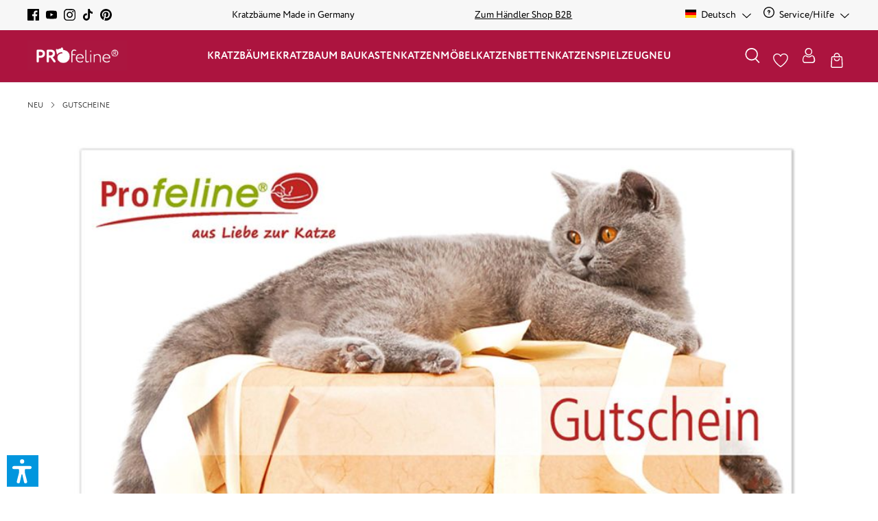

--- FILE ---
content_type: text/html; charset=UTF-8
request_url: https://www.profeline-katzenshop.de/gutscheine
body_size: 38448
content:
<!DOCTYPE html>
<html lang="de-DE"
      itemscope="itemscope"
      itemtype="https://schema.org/WebPage">


    
                            
    <head>
                                            <meta charset="utf-8">
            
                            <meta name="viewport"
                      content="width=device-width, initial-scale=1, shrink-to-fit=no">
            
                            <meta name="author"
                      content="">
                <meta name="robots"
                      content="index,follow">
                <meta name="revisit-after"
                      content="15 days">
                <meta name="keywords"
                      content="">
                <meta name="description"
                      content="Entdecken Sie unsere Geschenkgutscheine im Katzenshop: Machen Sie Katzenliebhabern eine Freude mit hochwertigen Produkten für ihre Katze.">
            
                                                <meta property="og:url"
                          content="https://www.profeline-katzenshop.de/gutscheine/">
                    <meta property="og:type"
                          content="website">
                    <meta property="og:site_name"
                          content="Profeline Katzenshop">
                    <meta property="og:title"
                          content="Geschenkgutscheine für Katzenliebhaber - Freude schenken im Katzenshop">
                    <meta property="og:description"
                          content="Entdecken Sie unsere Geschenkgutscheine im Katzenshop: Machen Sie Katzenliebhabern eine Freude mit hochwertigen Produkten für ihre Katze.">
                    <meta property="og:image"
                          content="https://www.profeline-katzenshop.de/media/d2/51/bf/1690265093/Logo-profeline.png?ts=1690265093">

                    <meta name="twitter:card"
                          content="summary">
                    <meta name="twitter:site"
                          content="Profeline Katzenshop">
                    <meta name="twitter:title"
                          content="Geschenkgutscheine für Katzenliebhaber - Freude schenken im Katzenshop">
                    <meta name="twitter:description"
                          content="Entdecken Sie unsere Geschenkgutscheine im Katzenshop: Machen Sie Katzenliebhabern eine Freude mit hochwertigen Produkten für ihre Katze.">
                    <meta name="twitter:image"
                          content="https://www.profeline-katzenshop.de/media/d2/51/bf/1690265093/Logo-profeline.png?ts=1690265093">
                            
                            <meta itemprop="copyrightHolder"
                      content="Profeline Katzenshop">
                <meta itemprop="copyrightYear"
                      content="">
                <meta itemprop="isFamilyFriendly"
                      content="false">
                <meta itemprop="image"
                      content="https://www.profeline-katzenshop.de/media/d2/51/bf/1690265093/Logo-profeline.png?ts=1690265093">
            
                <meta name="theme-color"
          content="#ffffff">

                                                

            
            

            <script type="text/javascript" src="//widget.trustpilot.com/bootstrap/v5/tp.widget.bootstrap.min.js" async></script>
    
                    <link rel="shortcut icon"
                  href="https://www.profeline-katzenshop.de/media/69/09/97/1690488185/profeline_favicon_neu.png?ts=1690488185">
        
                            
                                    <link rel="canonical" href="https://www.profeline-katzenshop.de/gutscheine/">
                    
                    <title itemprop="name">
                Geschenkgutscheine für Katzenliebhaber - Freude schenken im Katzenshop            </title>
        
                                                                            <link rel="stylesheet"
                      href="https://www.profeline-katzenshop.de/theme/5b5f13e0828152a86915b9862d60874f/css/all.css?1766580266">
                                    

            
            
                    
    <script>
        window.features = {"V6_5_0_0":true,"v6.5.0.0":true,"V6_6_0_0":true,"v6.6.0.0":true,"V6_7_0_0":true,"v6.7.0.0":true,"V6_8_0_0":false,"v6.8.0.0":false,"DISABLE_VUE_COMPAT":true,"disable.vue.compat":true,"ACCESSIBILITY_TWEAKS":true,"accessibility.tweaks":true,"TELEMETRY_METRICS":false,"telemetry.metrics":false,"FLOW_EXECUTION_AFTER_BUSINESS_PROCESS":false,"flow.execution.after.business.process":false,"PERFORMANCE_TWEAKS":false,"performance.tweaks":false,"DEFERRED_CART_ERRORS":false,"deferred.cart.errors":false};
    </script>
        
                                                                
            <script>
                                    window.gtagActive = true;
                    window.gtagURL = 'https://www.googletagmanager.com/gtag/js?id=UA-31438931-1';
                    window.controllerName = 'navigation';
                    window.actionName = 'index';
                    window.trackOrders = '';
                    window.gtagTrackingId = 'UA-31438931-1';
                    window.dataLayer = window.dataLayer || [];
                    window.gtagConfig = {
                        'anonymize_ip': '1',
                        'cookie_domain': 'none',
                        'cookie_prefix': '_swag_ga',
                    };

                    function gtag() { dataLayer.push(arguments); }
                            </script>
            
                        <script>
                (() => {
                    const analyticsStorageEnabled = document.cookie.split(';').some((item) => item.trim().includes('google-analytics-enabled=1'));
                    const adsEnabled = document.cookie.split(';').some((item) => item.trim().includes('google-ads-enabled=1'));

                    // Always set a default consent for consent mode v2
                    gtag('consent', 'default', {
                        'ad_user_data': adsEnabled ? 'granted' : 'denied',
                        'ad_storage': adsEnabled ? 'granted' : 'denied',
                        'ad_personalization': adsEnabled ? 'granted' : 'denied',
                        'analytics_storage': analyticsStorageEnabled ? 'granted' : 'denied'
                    });
                })();
            </script>
                    
                            
            <script type="text/javascript"
                                src='https://www.google.com/recaptcha/api.js?render=6LcBgWwnAAAAAHOuhPZdMNqPPy4oK7Hwgh3jlQTf'
                defer></script>
        <script>
                                        window.googleReCaptchaV3Active = true;
                    </script>
            
                
                                    <script>
                    window.useDefaultCookieConsent = true;
                </script>
                    
                            <script>
            window.activeNavigationId = '905998d185484a449504bed4f9934c04';
            window.activeRoute = 'frontend.navigation.page';
            window.activeRouteParameters = '\u007B\u0022_httpCache\u0022\u003Atrue,\u0022navigationId\u0022\u003A\u0022905998d185484a449504bed4f9934c04\u0022\u007D';
            window.router = {
                'frontend.cart.offcanvas': '/checkout/offcanvas',
                'frontend.cookie.offcanvas': '/cookie/offcanvas',
                'frontend.checkout.finish.page': '/checkout/finish',
                'frontend.checkout.info': '/widgets/checkout/info',
                'frontend.menu.offcanvas': '/widgets/menu/offcanvas',
                'frontend.cms.page': '/widgets/cms',
                'frontend.cms.navigation.page': '/widgets/cms/navigation',
                'frontend.country.country-data': '/country/country-state-data',
                'frontend.app-system.generate-token': '/app-system/Placeholder/generate-token',
                'frontend.account.login.page': '/account/login',
            };
                            window.router['frontend.gateway.context'] = '/gateway/context';
                                    window.salesChannelId = '018998d8f519704c9de3aa9027a11837';
        </script>
    
                                <script>
                
                window.breakpoints = {"xs":0,"sm":576,"md":768,"lg":992,"xl":1200,"xxl":1400};
            </script>
        
                                    <script>
                    window.customerLoggedInState = 0;

                    window.wishlistEnabled = 1;
                </script>
                    
                        
                        
    <script>
        window.validationMessages = {"required":"Die Eingabe darf nicht leer sein.","email":"Ung\u00fcltige E-Mail-Adresse. Die E-Mail ben\u00f6tigt das Format \"nutzer@beispiel.de\".","confirmation":"Ihre Eingaben sind nicht identisch.","minLength":"Die Eingabe ist zu kurz."};
    </script>
        
                                                            <script>
                        window.themeJsPublicPath = 'https://www.profeline-katzenshop.de/theme/5b5f13e0828152a86915b9862d60874f/js/';
                    </script>
                                            <script type="text/javascript" src="https://www.profeline-katzenshop.de/theme/5b5f13e0828152a86915b9862d60874f/js/storefront/storefront.js?1766580266" defer></script>
                                            <script type="text/javascript" src="https://www.profeline-katzenshop.de/theme/5b5f13e0828152a86915b9862d60874f/js/swag-pay-pal/swag-pay-pal.js?1766580266" defer></script>
                                            <script type="text/javascript" src="https://www.profeline-katzenshop.de/theme/5b5f13e0828152a86915b9862d60874f/js/klarna-payment/klarna-payment.js?1766580266" defer></script>
                                            <script type="text/javascript" src="https://www.profeline-katzenshop.de/theme/5b5f13e0828152a86915b9862d60874f/js/acris-suggested-products-c-s/acris-suggested-products-c-s.js?1766580266" defer></script>
                                            <script type="text/javascript" src="https://www.profeline-katzenshop.de/theme/5b5f13e0828152a86915b9862d60874f/js/solid-product-videos/solid-product-videos.js?1766580266" defer></script>
                                            <script type="text/javascript" src="https://www.profeline-katzenshop.de/theme/5b5f13e0828152a86915b9862d60874f/js/xanten-guest-reviews/xanten-guest-reviews.js?1766580266" defer></script>
                                            <script type="text/javascript" src="https://www.profeline-katzenshop.de/theme/5b5f13e0828152a86915b9862d60874f/js/tanmar-ng-product-reviews/tanmar-ng-product-reviews.js?1766580266" defer></script>
                                            <script type="text/javascript" src="https://www.profeline-katzenshop.de/theme/5b5f13e0828152a86915b9862d60874f/js/cbax-modul-analytics/cbax-modul-analytics.js?1766580266" defer></script>
                                            <script type="text/javascript" src="https://www.profeline-katzenshop.de/theme/5b5f13e0828152a86915b9862d60874f/js/emcgn-no-variant-preselection/emcgn-no-variant-preselection.js?1766580266" defer></script>
                                            <script type="text/javascript" src="https://www.profeline-katzenshop.de/theme/5b5f13e0828152a86915b9862d60874f/js/verign-dv-accessibility-sw6/verign-dv-accessibility-sw6.js?1766580266" defer></script>
                                            <script type="text/javascript" src="https://www.profeline-katzenshop.de/theme/5b5f13e0828152a86915b9862d60874f/js/atl-katana-theme/atl-katana-theme.js?1766580266" defer></script>
                                                        

    
        </head>

    <body class="is-ctl-navigation is-act-index">

    
                        <noscript class="noscript-main">
                
    <div role="alert"
         aria-live="polite"
         class="alert alert-info d-flex align-items-center">

        
                    <div class="alert-content-container">
                                                    
                                                            Um unseren Shop in vollem Umfang nutzen zu können, empfehlen wir Ihnen Javascript in Ihrem Browser zu aktivieren.
                                    
                                                                </div>
            </div>
            </noscript>
        
                                        
                
    
            
            <nav class="top-bar d-block" aria-label="Shop-Einstellungen">
            <div class="container">
                <div class="row">
                                            <div class="col-12 d-flex justify-content-center justify-content-md-around justify-content-lg-between">

                                                                                                <div class="top-bar-item-first d-none d-md-flex align-items-center">
                                                                                                                                    <div class="top-bar-social-media">
                                                                            <a href="https://www.facebook.com/profeline"
               title="Facebook"
               target="_blank"
               rel="noopener">
                                <span class="icon icon-facebook icon-xs icon-social "><svg xmlns="http://www.w3.org/2000/svg" xmlns:xlink="http://www.w3.org/1999/xlink" width="24" height="24" viewBox="0 0 24 24"><defs><path d="M12.9,24H1.3C0.5,24,0,23.4,0,22.7V1.3C0,0.5,0.6,0,1.3,0h21.4C23.5,0,24,0.6,24,1.3v21.4c0,0.8-0.6,1.3-1.3,1.3h-6.1v-9.3 h3.1l0.5-3.7h-3.5V8.7c0-1.1,0.3-1.8,1.8-1.8h1.9V3.7c-0.3,0-1.4-0.2-2.7-0.2C15,3.5,13,5.3,13,8.3V11H9.8v3.7H13L12.9,24L12.9,24z" id="icons-bonsai-facebook" /></defs><use xlink:href="#icons-bonsai-facebook" fill="#758CA3" fill-rule="evenodd" /></svg></span>                </a>
            
                        <a href="https://www.youtube.com/channel/UCOizSXBTyFy-L8Z2ZaqH-pw/feed"
               title="YouTube"
               target="_blank"
               rel="noopener">
                                <span class="icon icon-youtube icon-xs icon-social "><svg xmlns="http://www.w3.org/2000/svg" xmlns:xlink="http://www.w3.org/1999/xlink" width="24" height="24" viewBox="0 0 24 24"><defs><path d="M9.6,15.3V8.6l6.4,3.2L9.6,15.3z M23.8,7.3c0,0-0.2-1.6-1-2.4c-1-1-1.9-1-2.4-1c-3.4-0.3-8.3-0.3-8.3-0.3l0,0 c0,0-5,0-8.3,0.3c-0.6,0-1.8,0-2.7,1c-0.6,0.6-1,2.4-1,2.4S0,9.2,0,11.1v1.8c0,1.9,0.2,3.8,0.2,3.8s0.2,1.6,1,2.4c1,1,2.1,1,2.7,1 c1.9,0.2,8.2,0.3,8.2,0.3s5.1,0,8.5-0.3c0.5,0,1.4,0,2.4-1c0.6-0.8,1-2.4,1-2.4S24,15,24,13v-1.9C24,9.2,23.8,7.3,23.8,7.3L23.8,7.3 z" id="icons-bonsai-youtube" /></defs><use xlink:href="#icons-bonsai-youtube" fill="#758CA3" fill-rule="evenodd" /></svg></span>                </a>
            
                        <a href="https://www.instagram.com/profeline/"
               title="Instagram"
               target="_blank"
               rel="noopener">
                                <span class="icon icon-instagram icon-xs icon-social "><svg xmlns="http://www.w3.org/2000/svg" xmlns:xlink="http://www.w3.org/1999/xlink" width="24" height="24" viewBox="0 0 24 24"><defs><path d="M12.2,0c-3.2,0-3.7,0-5,0C5.9,0,5.1,0.3,4.3,0.5C3.5,1,2.8,1.3,2.2,2.1C1.4,2.7,1,3.4,0.7,4.2S0.2,5.8,0.1,7.1 c0,1.3,0,1.8,0,5s0,3.7,0,5s0.3,2.1,0.5,2.9c0.3,0.8,0.6,1.4,1.4,2.1c0.6,0.6,1.3,1.1,2.1,1.4S5.7,24,7,24s1.8,0,5,0s3.7,0,5,0 s2.1-0.3,2.9-0.5c0.8-0.3,1.4-0.6,2.1-1.4c0.6-0.6,1.1-1.3,1.4-2.1c0.3-0.8,0.5-1.6,0.5-2.9s0-1.8,0-5s0-3.7,0-5S23.6,5,23.4,4.2 c-0.3-0.8-0.6-1.4-1.4-2.1c-0.6-0.6-1.3-1.1-2.1-1.4c-0.8-0.3-1.6-0.5-2.9-0.5C15.9,0,15.4,0,12.2,0z M12.2,2.3c3.2,0,3.5,0,4.8,0 c1.1,0,1.8,0.3,2.3,0.5c0.6,0.2,1,0.5,1.4,1c0.5,0.5,0.6,0.8,1,1.4c0.2,0.5,0.3,1.1,0.5,2.3c0,1.3,0,1.6,0,4.8s0,3.5,0,4.8 c0,1.1-0.3,1.8-0.5,2.3c-0.2,0.6-0.5,1-1,1.4s-0.8,0.6-1.4,1c-0.5,0.2-1.1,0.3-2.3,0.5c-1.3,0-1.6,0-4.8,0s-3.5,0-4.8,0 c-1.1,0-1.8-0.3-2.3-0.5c-0.6-0.2-1-0.5-1.4-1c-0.5-0.5-0.6-0.8-1-1.4c-0.2-0.5-0.3-1.1-0.5-2.3c0-1.3,0-1.6,0-4.8s0-3.5,0-4.8 c0-1.1,0.3-1.8,0.5-2.3C3,4.3,3.3,4,3.6,3.5c0.5-0.3,0.8-0.6,1.4-0.8c0.5-0.2,1.1-0.3,2.3-0.5C8.6,2.3,8.9,2.3,12.2,2.3z M12.2,5.8 c-3.4,0-6.3,2.7-6.3,6.3c0,3.4,2.7,6.3,6.3,6.3c3.4,0,6.3-2.7,6.3-6.3C18.4,8.7,15.5,5.8,12.2,5.8z M12.2,16.1c-2.3,0-4-1.8-4-4 s1.8-4,4-4s4,1.8,4,4S14.4,16.1,12.2,16.1z M20.1,5.6c0,0.8-0.6,1.4-1.4,1.4c-0.8,0-1.4-0.6-1.4-1.4s0.6-1.4,1.4-1.4 C19.4,4.2,20.1,4.8,20.1,5.6z" id="icons-bonsai-instagram" /></defs><use xlink:href="#icons-bonsai-instagram" fill="#758CA3" fill-rule="evenodd" /></svg></span>                </a>
            
                
                
                        <a href="https://www.tiktok.com/@profelinecats"
               title="TikTok"
               target="_blank"
               rel="noopener">
                                <span class="icon icon-tiktok icon-xs icon-social "><svg xmlns="http://www.w3.org/2000/svg" xmlns:xlink="http://www.w3.org/1999/xlink" width="24" height="24" viewBox="0 0 24 24"><defs><path d="M22.5,6c-1.4,0-2.6-0.5-3.7-1.2c-1.2-0.9-2-2.2-2.3-3.7c-0.1-0.4-0.1-0.7-0.1-1.1h-3.9v10.7l0,5.9c0,1.6-1,2.9-2.4,3.4 c-0.4,0.1-0.9,0.2-1.3,0.2c-0.6,0-1.1-0.2-1.6-0.5c-1-0.6-1.7-1.7-1.7-3C5.4,14.6,7,13,9,13c0.4,0,0.8,0.1,1.1,0.2v-2.9V9.2 C9.7,9.2,9.4,9.1,9,9.1c-2.2,0-4.2,0.9-5.6,2.5c-1.1,1.2-1.8,2.8-1.9,4.4c-0.1,2.2,0.7,4.2,2.2,5.7c0.2,0.2,0.5,0.4,0.7,0.6 C5.7,23.5,7.3,24,9,24c0.4,0,0.8,0,1.1-0.1c1.6-0.2,3-1,4.2-2.1c1.4-1.4,2.2-3.2,2.2-5.2l0-8.8c0.7,0.5,1.4,0.9,2.2,1.3 c1.2,0.5,2.5,0.8,3.9,0.8V7.1L22.5,6C22.5,6,22.5,6,22.5,6L22.5,6z" id="icons-bonsai-tiktok" /></defs><use xlink:href="#icons-bonsai-tiktok" fill="#758CA3" fill-rule="evenodd" /></svg></span>                </a>
            
                
                        <a href="https://www.pinterest.de/profeline/"
               title="Pinterest"
               target="_blank"
               rel="noopener">
                                <span class="icon icon-pinterest icon-xs icon-social "><svg xmlns="http://www.w3.org/2000/svg" xmlns:xlink="http://www.w3.org/1999/xlink" width="24" height="24" viewBox="0 0 24 24"><defs><path d="M12,0C5.4,0,0,5.4,0,12c0,5,2.9,9.1,7.2,11c0-0.8,0-1.9,0.2-2.7c0.2-1,1.6-6.6,1.6-6.6S8.5,13,8.5,11.8c0-1.8,1-3,2.2-3 c1.1,0,1.6,0.8,1.6,1.8c0,1.1-0.6,2.7-1.1,4.3c0,1.1,0.8,2.2,2.1,2.2c2.2,0,3.8-2.9,3.8-6.4c0-2.6-1.8-4.6-5-4.6 c-3.7,0-5.9,2.7-5.9,5.8c0,1.1,0.3,1.8,0.8,2.4c0.2,0.2,0.2,0.3,0.2,0.6c0,0.2-0.2,0.8-0.3,1c-0.2,0.3-0.3,0.5-0.6,0.3 c-1.6-0.6-2.4-2.6-2.4-4.6C3.8,8.2,6.7,4,12.5,4c4.6,0,7.5,3.4,7.5,6.9c0,4.6-2.6,8.2-6.4,8.2c-1.3,0-2.6-0.6-2.9-1.4 c0,0-0.6,2.7-0.8,3.4c-0.3,1-0.8,1.9-1.3,2.6c1,0.3,2.2,0.5,3.4,0.5c6.6,0,12-5.4,12-12S18.6,0,12,0" id="icons-bonsai-pinterest" /></defs><use xlink:href="#icons-bonsai-pinterest" fill="#758CA3" fill-rule="evenodd" /></svg></span>                </a>
                                                            </div>
                                                                                    
                                                                                                                                                                </div>
                                                            
                                                                                                                                        <div class="top-bar-item d-flex">
                                                                                                                                                
                                                    <span>
                                                        Kratzbäume Made in Germany
                                                    </span>
                                                                                                                                    </div>
                                                                                                                                                <div class="top-bar-item d-none d-md-flex">
                                                                                                                                                
                                                    <span>
                                                        <a target="_blank" href="https://www.profeline-b2b.de/"><u>Zum Händler Shop B2B</u></a>
                                                    </span>
                                                                                                                                    </div>
                                                                                                                                                                                                                                        
                                                                                                <div class="d-none d-md-block">
                                        <div class="top-bar-widgets">
                                                                                                                                    
                        
                                            
                                                                                                                                    
            <div class="top-bar-nav-item top-bar-language">
                            <form method="post"
                      action="/checkout/language"
                      class="language-form"
                      data-form-add-dynamic-redirect="true">
                                
    <div class="languages-menu dropdown">
        <button class="btn dropdown-toggle top-bar-nav-btn"
                type="button"
                id="languagesDropdown-top-bar"
                data-bs-toggle="dropdown"
                aria-haspopup="true"
                aria-expanded="false"
                aria-label="Sprache ändern (Deutsch ist die aktuelle Sprache)">
            
                                                <span aria-hidden="true" class="top-bar-list-icon language-flag country-de language-de"></span>
                                <span class="top-bar-nav-text">
                                            Deutsch
                    
                                    <span class="icon icon-arrow-head-down icon-xs icon- pb-1 ms-1"><svg xmlns="http://www.w3.org/2000/svg" xmlns:xlink="http://www.w3.org/1999/xlink" width="24" height="24" viewBox="0 0 24 24"><defs><path d="M12,18.5c-0.3,0-0.6-0.1-0.8-0.3L0.4,7.3C0,6.9,0,6.2,0.4,5.8s1.1-0.4,1.5,0L12,15.9L22.1,5.8 c0.4-0.4,1.1-0.4,1.5,0c0.4,0.4,0.4,1.1,0,1.5L12.8,18.2C12.6,18.4,12.3,18.5,12,18.5L12,18.5z" id="icons-bonsai-arrow-head-down" /></defs><use xlink:href="#icons-bonsai-arrow-head-down" fill="#758CA3" fill-rule="evenodd" /></svg></span>                    </span>
                    </button>
                                                    <ul class="top-bar-list dropdown-menu dropdown-menu-end"
                                    aria-label="Verfügbare Sprachen">
                                                                            
                                        <li class="top-bar-list-item active">
                                                        
    <button class="dropdown-item d-flex align-items-center gap-2 active" type="submit" name="languageId" id="top-bar-2fbb5fe2e29a4d70aa5854ce7ce3e20b" value="2fbb5fe2e29a4d70aa5854ce7ce3e20b">
                                    <span aria-hidden="true" class="top-bar-list-icon language-flag country-de language-de"></span>
                                        Deutsch
                        </button>

                                            </li>
                                                                            
                                        <li class="top-bar-list-item">
                                                        
    <button class="dropdown-item d-flex align-items-center gap-2" type="submit" name="languageId" id="top-bar-01893f60b6ec70cf9452306c976e7947" value="01893f60b6ec70cf9452306c976e7947">
                                    <span aria-hidden="true" class="top-bar-list-icon language-flag country-gb language-en"></span>
                                        English
                        </button>

                                            </li>
                                                                    </ul>
                            
            </div>

    
                                    </form>
                    </div>
                        
                                            
                                                                                                                                                                
            <div class="top-bar-nav-item top-bar-menu">
                            <div class="service-menu dropdown">
                    <button class="btn dropdown-toggle top-bar-nav-btn"
                            type="button"
                            id="serviceMenuDropdown-top-bar"
                            data-bs-toggle="dropdown"
                            aria-haspopup="true"
                            aria-expanded="false"
                            aria-label="Service/Hilfe">
                                        <span class="icon icon-help icon-xs icon- me-1" aria-hidden="true">
                                        <svg xmlns="http://www.w3.org/2000/svg" xmlns:xlink="http://www.w3.org/1999/xlink" width="24" height="24" viewBox="0 0 24 24"><defs><path d="M24 12c0 6.6274-5.3726 12-12 12S0 18.6274 0 12 5.3726 0 12 0s12 5.3726 12 12zM12 2C6.4772 2 2 6.4772 2 12s4.4772 10 10 10 10-4.4772 10-10S17.5228 2 12 2zm0 13c.5523 0 1 .4477 1 1s-.4477 1-1 1-1-.4477-1-1 .4477-1 1-1zm-1-5c0 .5523-.4477 1-1 1s-1-.4477-1-1c0-1.8856 1.1144-3 3-3s3 1.1144 3 3c0 1.1817-.434 1.7713-1.3587 2.3496l-.1078.0674c-.4464.2817-.5335.4154-.5335 1.083 0 .5523-.4477 1-1 1s-1-.4477-1-1c0-1.4161.4788-2.1515 1.4665-2.7745l.1142-.0716C12.9784 10.4052 13 10.376 13 10c0-.781-.219-1-1-1s-1 .219-1 1z" id="icons-default-help" /></defs><use xlink:href="#icons-default-help" fill="#758CA3" fill-rule="evenodd" /></svg>
                    </span>
    
                        <span class="top-bar-nav-text">Service/Hilfe</span>

                                        <span class="icon icon-arrow-head-down icon-xs icon- pb-1 ms-1"><svg xmlns="http://www.w3.org/2000/svg" xmlns:xlink="http://www.w3.org/1999/xlink" width="24" height="24" viewBox="0 0 24 24"><defs><path d="M12,18.5c-0.3,0-0.6-0.1-0.8-0.3L0.4,7.3C0,6.9,0,6.2,0.4,5.8s1.1-0.4,1.5,0L12,15.9L22.1,5.8 c0.4-0.4,1.1-0.4,1.5,0c0.4,0.4,0.4,1.1,0,1.5L12.8,18.2C12.6,18.4,12.3,18.5,12,18.5L12,18.5z" id="icons-bonsai-arrow-head-down" /></defs><use xlink:href="#icons-bonsai-arrow-head-down" fill="#758CA3" fill-rule="evenodd" /></svg></span>                        </button>

                                            <ul class="top-bar-list dropdown-menu dropdown-menu-end"
                            aria-label="Service/Hilfe">
                                                            <li class="top-bar-list-item">
                                    <a class="dropdown-item"
                                       href="https://www.profeline-b2b.de/"
                                       target="_blank"
                                       rel="noopener noreferrer"                                                                              title="Händlershop">
                                        <span>Händlershop</span>
                                    </a>
                                </li>
                                                            <li class="top-bar-list-item">
                                    <a class="dropdown-item"
                                       href="https://www.profeline-katzenshop.de/versandkosten"
                                                                              title="Versandkosten">
                                        <span>Versandkosten</span>
                                    </a>
                                </li>
                                                            <li class="top-bar-list-item">
                                    <a class="dropdown-item"
                                       href="https://www.profeline-katzenshop.de/lieferlaender"
                                                                              title="Lieferländer">
                                        <span>Lieferländer</span>
                                    </a>
                                </li>
                                                            <li class="top-bar-list-item">
                                    <a class="dropdown-item"
                                       href="https://www.profeline-katzenshop.de/zahlungsarten"
                                                                              title="Zahlungsarten">
                                        <span>Zahlungsarten</span>
                                    </a>
                                </li>
                                                            <li class="top-bar-list-item">
                                    <a class="dropdown-item"
                                       href="https://www.profeline-katzenshop.de/ueber-uns"
                                                                              title="Über uns">
                                        <span>Über uns</span>
                                    </a>
                                </li>
                                                    </ul>
                                    </div>
                    </div>
                                                                                                                                        </div>
                                    </div>
                                                            
                        </div>
                                    </div>
            </div>
        </nav>
        
            
    
        <header class="header-main">
                <div class="header">
        <div class="container">
                                
        <div data-atl-search-overlay="true">
                <div class="row align-items-center header-row">
                <div class="col-12 col-md header-logo-col d-none d-md-flex align-items-md-center">
            <div class="header-logo-main text-center">
                    <a class="header-logo-main-link"
               href="/"
               title="Zur Startseite gehen">
                    
                                <picture class="header-logo-picture d-block m-auto">
                                                                            
                                                                            
                                                                                    <img src="https://www.profeline-katzenshop.de/media/d2/51/bf/1690265093/Logo-profeline.png?ts=1690265093"
                                     alt="Zur Startseite gehen"
                                     class="img-fluid header-logo-main-img">
                                                                        </picture>
                
                </a>
            </div>
    </div>

                        <div class="col-auto header-navigation-col d-none d-lg-flex justify-content-lg-center" data-atl-navigation="true">
                <div class="container">
        
            <nav class="navbar navbar-expand-lg main-navigation-menu"
         itemscope="itemscope"
         itemtype="https://schema.org/SiteNavigationElement"
         data-navbar="true"
         data-navbar-options="{&quot;pathIdList&quot;:[]}"
         aria-label="Hauptnavigation">
        <div class="collapse navbar-collapse">
            <ul class="navbar-nav main-navigation-menu-list flex-wrap">
                
                                                    
                                    
                                                                                                                                                            
                                        
            <li class="nav-item nav-item-018998d8e83a71b0b405d3ab719f0a44 dropdown position-static">
            <a class="nav-link nav-item-018998d8e83a71b0b405d3ab719f0a44-link root main-navigation-link p-2 dropdown-toggle"
               href="https://www.profeline-katzenshop.de/kratzbaeume"
               data-bs-toggle="dropdown"                              itemprop="url"
               title="KRATZBÄUME">
                <span itemprop="name" class="main-navigation-link-text">KRATZBÄUME</span>
            </a>
                            <div class="dropdown-menu w-100 p-4">
                            
    
        <div class="container">
                <div class="row navigation-flyout-content">
                <div class="col-12 col-xl">
        <div class="navigation-flyout-categories is-root">
                                                            
                
    <div class="row navigation-flyout-categories is-level-0">
                                                        
                
    <div class="col-2 navigation-flyout-column is-level-0">
                    
            
                            <a class="nav-item nav-link navigation-flyout-link is-level-0"
                   href="https://www.profeline-katzenshop.de/kratzbaeume/kletterbaum-freistehend"
                   itemprop="url"
                                      title="Kratzbaum freistehend">
                    
                    <span itemprop="name">Kratzbaum freistehend</span>
                </a>
                    
                                                                
            </div>
                                                        
                
    <div class="col-2 navigation-flyout-column is-level-0">
                    
            
                            <a class="nav-item nav-link navigation-flyout-link is-level-0"
                   href="https://www.profeline-katzenshop.de/kratzbaeume/1-stamm-kratzbaum"
                   itemprop="url"
                                      title="1-Stamm Kratzbaum">
                    
                    <span itemprop="name">1-Stamm Kratzbaum</span>
                </a>
                    
                                                                
            </div>
                                                        
                
    <div class="col-2 navigation-flyout-column is-level-0">
                    
            
                            <a class="nav-item nav-link navigation-flyout-link is-level-0"
                   href="https://www.profeline-katzenshop.de/kratzbaeume/2-stamm-kratzbaum"
                   itemprop="url"
                                      title="2-Stamm Kratzbaum">
                    
                    <span itemprop="name">2-Stamm Kratzbaum</span>
                </a>
                    
                                                                
            </div>
                                                        
                
    <div class="col-2 navigation-flyout-column is-level-0">
                    
            
                            <a class="nav-item nav-link navigation-flyout-link is-level-0"
                   href="https://www.profeline-katzenshop.de/kratzbaeume/deckenspanner"
                   itemprop="url"
                                      title="Deckenspanner">
                    
                    <span itemprop="name">Deckenspanner</span>
                </a>
                    
                                                                
            </div>
                                                        
                
    <div class="col-2 navigation-flyout-column is-level-0">
                    
            
                            <a class="nav-item nav-link navigation-flyout-link is-level-0"
                   href="https://www.profeline-katzenshop.de/kratzbaeume/kratzbaeume-mit-wandhalterung"
                   itemprop="url"
                                      title="Kratzbaum Wandhalterung">
                    
                    <span itemprop="name">Kratzbaum Wandhalterung</span>
                </a>
                    
                                                                
            </div>
                                                        
                
    <div class="col-2 navigation-flyout-column is-level-0">
                    
            
                            <a class="nav-item nav-link navigation-flyout-link is-level-0"
                   href="https://www.profeline-katzenshop.de/kratzbaeume/wandkratzbaum"
                   itemprop="url"
                                      title="Wandkratzbaum">
                    
                    <span itemprop="name">Wandkratzbaum</span>
                </a>
                    
                                                                
            </div>
                                                        
                
    <div class="col-2 navigation-flyout-column is-level-0">
                    
            
                            <a class="nav-item nav-link navigation-flyout-link is-level-0"
                   href="https://www.profeline-katzenshop.de/kratzbaeume/kratzbaum-waschbar"
                   itemprop="url"
                                      title="Kratzbaum Waschbar">
                    
                    <span itemprop="name">Kratzbaum Waschbar</span>
                </a>
                    
                                                                
            </div>
                                                        
                
    <div class="col-2 navigation-flyout-column is-level-0">
                    
            
                            <a class="nav-item nav-link navigation-flyout-link is-level-0"
                   href="https://www.profeline-katzenshop.de/kratzbaeume/neu-kratzbaeume-pure"
                   itemprop="url"
                                      title="Kratzbäume Modern">
                    
                    <span itemprop="name">Kratzbäume Modern</span>
                </a>
                    
                                                                
            </div>
            </div>
                        
            
                                                <div class="navigation-flyout-description">
                        <p><strong></strong><b>Vollholz Kratzbäume</b> direkt vom Hersteller in Deutschland. Mit unserer langen Erfahrung als Anbieter von Kratzbäumen garantieren wir für Qualität, Design und katzengerechte Gestaltung. Unsere Kratzbäume aus Vollholz sind stabil, langlebig und robust – perfekt für Ihre Katze.<br></p>
                    </div>
                                    </div>
    </div>

                
    
            <div class="col-12 col-xl-auto">
            <div class="navigation-flyout-teaser">
                                                                                                            
                                                    <div class="col navigation-flyout-column is-level-0">
                                <a href="/kratzbaeume/kletterbaum-freistehend" title="">                                                                            
                    
                        
                        
    
    
    
        
        
            <img src="https://www.profeline-katzenshop.de/media/f4/c0/90/1690488231/kratzbaum-waschbar-weiss-elisa.jpg?ts=1693488432"                          alt="Kratzbaum modern Weiss" loading="lazy"        />
                                        
                                                                                                                        <div class="navigation-flyout-column-subtitle">
                                                Kratzbäume freistehend
                                            </div>
                                                                                                            </a>                            </div>
                                                                                                                                                        
                                                    <div class="col navigation-flyout-column is-level-0">
                                <a href="/KRATZBAEUME/Deckenspanner" title="">                                                                            
                    
                        
                        
    
    
    
        
        
            <img src="https://www.profeline-katzenshop.de/media/eb/bc/f0/1690488236/kratzbaum-deckenhoch-ines-weiss-grau-waschbar.jpg?ts=1693492559"                          alt="Kratzbaum Deckenhoch beliebt waschbar" loading="lazy"        />
                                        
                                                                                                                        <div class="navigation-flyout-column-subtitle">
                                                Deckenspanner Kratzbäume
                                            </div>
                                                                                                            </a>                            </div>
                                                                                                                                                        
                                                    <div class="col navigation-flyout-column is-level-0">
                                <a href="/KRATZBAEUME/NEU-Kratzbaeume-PURE" title="">                                                                            
                    
                        
                        
    
    
    
        
        
            <img src="https://www.profeline-katzenshop.de/media/ec/8f/ce/1690488243/kratzbaum-pure-dormo-katzenzimmer.jpg?ts=1693489874"                          alt="Kratzbaum modern Katzenzimmer" loading="lazy"        />
                                        
                                                                                                                        <div class="navigation-flyout-column-subtitle">
                                                Kratzbäume modern PURE
                                            </div>
                                                                                                            </a>                            </div>
                                                                        </div>
        </div>
            </div>
    
    </div>
                </div>
                    </li>
                                                                                                                                                                
                                        
            <li class="nav-item nav-item-018998d8e83b73579de6e948193e9220 dropdown position-static">
            <a class="nav-link nav-item-018998d8e83b73579de6e948193e9220-link root main-navigation-link p-2 dropdown-toggle"
               href="https://www.profeline-katzenshop.de/kratzbaum-baukasten"
               data-bs-toggle="dropdown"                              itemprop="url"
               title="KRATZBAUM BAUKASTEN">
                <span itemprop="name" class="main-navigation-link-text">KRATZBAUM BAUKASTEN</span>
            </a>
                            <div class="dropdown-menu w-100 p-4">
                            
    
        <div class="container">
                <div class="row navigation-flyout-content">
                <div class="col-12 col-xl">
        <div class="navigation-flyout-categories is-root">
                                                            
                
    <div class="row navigation-flyout-categories is-level-0">
                                                        
                
    <div class="col-2 navigation-flyout-column is-level-0">
                    
            
                            <a class="nav-item nav-link navigation-flyout-link is-level-0"
                   href="https://www.profeline-katzenshop.de/kratzbaum-baukasten/abschlussteile"
                   itemprop="url"
                                      title="Abschlussebenen">
                    
                    <span itemprop="name">Abschlussebenen</span>
                </a>
                    
                                                                
            </div>
                                                        
                
    <div class="col-2 navigation-flyout-column is-level-0">
                    
            
                            <a class="nav-item nav-link navigation-flyout-link is-level-0"
                   href="https://www.profeline-katzenshop.de/kratzbaum-baukasten/mittelteile"
                   itemprop="url"
                                      title="Liegeebenen">
                    
                    <span itemprop="name">Liegeebenen</span>
                </a>
                    
                                                                
            </div>
                                                        
                
    <div class="col-2 navigation-flyout-column is-level-0">
                    
            
                            <a class="nav-item nav-link navigation-flyout-link is-level-0"
                   href="https://www.profeline-katzenshop.de/kratzbaum-baukasten/unterteile"
                   itemprop="url"
                                      title="Bodenelemente">
                    
                    <span itemprop="name">Bodenelemente</span>
                </a>
                    
                                                                
            </div>
                                                        
                
    <div class="col-2 navigation-flyout-column is-level-0">
                    
            
                            <a class="nav-item nav-link navigation-flyout-link is-level-0"
                   href="https://www.profeline-katzenshop.de/kratzbaum-baukasten/wandhalterungen"
                   itemprop="url"
                                      title="Wandhalterungen">
                    
                    <span itemprop="name">Wandhalterungen</span>
                </a>
                    
                                                                
            </div>
                                                        
                
    <div class="col-2 navigation-flyout-column is-level-0">
                    
            
                            <a class="nav-item nav-link navigation-flyout-link is-level-0"
                   href="https://www.profeline-katzenshop.de/kratzbaum-baukasten/sisalstaemme"
                   itemprop="url"
                                      title="Sisalstämme">
                    
                    <span itemprop="name">Sisalstämme</span>
                </a>
                    
                                                                
            </div>
                                                        
                
    <div class="col-2 navigation-flyout-column is-level-0">
                    
            
                            <a class="nav-item nav-link navigation-flyout-link is-level-0"
                   href="https://www.profeline-katzenshop.de/kratzbaum-baukasten/pure-module"
                   itemprop="url"
                                      title="PURE Module">
                    
                    <span itemprop="name">PURE Module</span>
                </a>
                    
                                                                
            </div>
                                                        
                
    <div class="col-2 navigation-flyout-column is-level-0">
                    
            
                            <a class="nav-item nav-link navigation-flyout-link is-level-0"
                   href="https://www.profeline-katzenshop.de/kratzbaum-baukasten/ersatzteile"
                   itemprop="url"
                                      title="Ersatzteile">
                    
                    <span itemprop="name">Ersatzteile</span>
                </a>
                    
                                                                
            </div>
                                                        
                
    <div class="col-2 navigation-flyout-column is-level-0">
                    
            
                            <a class="nav-item nav-link navigation-flyout-link is-level-0"
                   href="https://www.profeline-katzenshop.de/schrauben-kleinteile/"
                   itemprop="url"
                                      title="Schrauben  Kleinteile">
                    
                    <span itemprop="name">Schrauben  Kleinteile</span>
                </a>
                    
                                                                
            </div>
            </div>
                        
            
                                                <div class="navigation-flyout-description">
                        Unsere Komplett-Kratzbäume können Sie mit unserem <b>Baukastensystem</b> aus verschiedenen Modulen individuell zusammengestellt. Hier finden Sie alle Module für den <b>Einzel- oder Nachkauf</b> – von Hängematten über Liegemulden bis zu Sisal-Stämmen.
                    </div>
                                    </div>
    </div>

                
    
            <div class="col-12 col-xl-auto">
            <div class="navigation-flyout-teaser">
                                                                                                            
                                                    <div class="col navigation-flyout-column is-level-0">
                                <a href="/KRATZBAUM-BAUKASTEN/Mittelteile" title="">                                                                            
                    
                        
                        
    
    
    
        
                
        
                
        
                                                                    
                
                
        
        
                                                                                                            
            
            <img src="https://www.profeline-katzenshop.de/media/g0/9d/ea/1693134948/Kratzbaum-haengematte-grosse-Katzenjpg.jpg?ts=1693134964"                             srcset="https://www.profeline-katzenshop.de/thumbnail/g0/9d/ea/1693134948/Kratzbaum-haengematte-grosse-Katzenjpg_1920x1920.jpg?ts=1693391879 1920w, https://www.profeline-katzenshop.de/thumbnail/g0/9d/ea/1693134948/Kratzbaum-haengematte-grosse-Katzenjpg_800x800.jpg?ts=1693391879 800w, https://www.profeline-katzenshop.de/thumbnail/g0/9d/ea/1693134948/Kratzbaum-haengematte-grosse-Katzenjpg_400x400.jpg?ts=1693391879 400w"                                          alt="Kratzbaum Hängematte grosse Katzen" loading="lazy"        />
                                        
                                                                                                                        <div class="navigation-flyout-column-subtitle">
                                                Liegeebenen
                                            </div>
                                                                                                            </a>                            </div>
                                                                                                                                                        
                                                    <div class="col navigation-flyout-column is-level-0">
                                <a href="/KRATZBAUM-BAUKASTEN/Sisalstaemme" title="">                                                                            
                    
                        
                        
    
    
    
        
                
        
                
        
                                                                    
                
                
        
        
                                                                                                            
            
            <img src="https://www.profeline-katzenshop.de/media/89/a0/9d/1692115962/vollholz-sisaltaemme-schwarz-natur.jpg?ts=1692116010"                             srcset="https://www.profeline-katzenshop.de/thumbnail/89/a0/9d/1692115962/vollholz-sisaltaemme-schwarz-natur_1920x1920.jpg?ts=1692115962 1920w, https://www.profeline-katzenshop.de/thumbnail/89/a0/9d/1692115962/vollholz-sisaltaemme-schwarz-natur_800x800.jpg?ts=1692115962 800w, https://www.profeline-katzenshop.de/thumbnail/89/a0/9d/1692115962/vollholz-sisaltaemme-schwarz-natur_400x400.jpg?ts=1692115962 400w"                                          alt="Vollholz Sisalstämme ersatz" loading="lazy"        />
                                        
                                                                                                                        <div class="navigation-flyout-column-subtitle">
                                                Sisalstämme 
                                            </div>
                                                                                                            </a>                            </div>
                                                                                                                                                        
                                                    <div class="col navigation-flyout-column is-level-0">
                                <a href="/KRATZBAUM-BAUKASTEN/Ersatzteile" title="">                                                                            
                    
                        
                        
    
    
    
        
        
            <img src="https://www.profeline-katzenshop.de/media/38/d6/59/1690488233/kratzbaum-liegeebene-pure-ps50-katzenbett-detail.jpg?ts=1693490461"                          alt="Liegeebene modern Kratzbaum" loading="lazy"        />
                                        
                                                                                                                        <div class="navigation-flyout-column-subtitle">
                                                Ersatzteile &amp; Bezüge
                                            </div>
                                                                                                            </a>                            </div>
                                                                        </div>
        </div>
            </div>
    
    </div>
                </div>
                    </li>
                                                                                                                                                                
                                        
            <li class="nav-item nav-item-018998d8e83c73358d7e4016a445ad23 dropdown position-static">
            <a class="nav-link nav-item-018998d8e83c73358d7e4016a445ad23-link root main-navigation-link p-2 dropdown-toggle"
               href="https://www.profeline-katzenshop.de/kratzmoebel"
               data-bs-toggle="dropdown"                              itemprop="url"
               title="KATZENMÖBEL">
                <span itemprop="name" class="main-navigation-link-text">KATZENMÖBEL</span>
            </a>
                            <div class="dropdown-menu w-100 p-4">
                            
    
        <div class="container">
                <div class="row navigation-flyout-content">
                <div class="col-12 col-xl">
        <div class="navigation-flyout-categories is-root">
                                                            
                
    <div class="row navigation-flyout-categories is-level-0">
                                                        
                
    <div class="col-2 navigation-flyout-column is-level-0">
                    
            
                            <a class="nav-item nav-link navigation-flyout-link is-level-0"
                   href="https://www.profeline-katzenshop.de/kratzmoebel/wandmoebel-wandliegen"
                   itemprop="url"
                                      title="Wandliegen">
                    
                    <span itemprop="name">Wandliegen</span>
                </a>
                    
                                                                
            </div>
                                                        
                
    <div class="col-2 navigation-flyout-column is-level-0">
                    
            
                            <a class="nav-item nav-link navigation-flyout-link is-level-0"
                   href="https://www.profeline-katzenshop.de/kratzmoebel/kletterstamm-kratzstaemme"
                   itemprop="url"
                                      title="Kletterstamm Kratzstämme">
                    
                    <span itemprop="name">Kletterstamm Kratzstämme</span>
                </a>
                    
                                                                
            </div>
                                                        
                
    <div class="col-2 navigation-flyout-column is-level-0">
                    
            
                            <a class="nav-item nav-link navigation-flyout-link is-level-0"
                   href="https://www.profeline-katzenshop.de/kratzmoebel/kratzmatten-kratzteppiche"
                   itemprop="url"
                                      title="Kratzmatten Kratzteppiche">
                    
                    <span itemprop="name">Kratzmatten Kratzteppiche</span>
                </a>
                    
                                                                
            </div>
                                                        
                
    <div class="col-2 navigation-flyout-column is-level-0">
                    
            
                            <a class="nav-item nav-link navigation-flyout-link is-level-0"
                   href="https://www.profeline-katzenshop.de/kratzmoebel/catwalks-laufbretter"
                   itemprop="url"
                                      title="Catwalks Laufbretter">
                    
                    <span itemprop="name">Catwalks Laufbretter</span>
                </a>
                    
                                                                
            </div>
                                                        
                
    <div class="col-2 navigation-flyout-column is-level-0">
                    
            
                            <a class="nav-item nav-link navigation-flyout-link is-level-0"
                   href="https://www.profeline-katzenshop.de/KRATZMOEBEL/Kratzkarton-Kratzpappe"
                   itemprop="url"
                                      title="Kratzkarton / Kratzpappe">
                    
                    <span itemprop="name">Kratzkarton / Kratzpappe</span>
                </a>
                    
                                                                
            </div>
                                                        
                
    <div class="col-2 navigation-flyout-column is-level-0">
                    
            
                            <a class="nav-item nav-link navigation-flyout-link is-level-0"
                   href="https://www.profeline-katzenshop.de/kratzmoebel/kratzwand-beispiel"
                   itemprop="url"
                                      title="Kratzwand Beispiel">
                    
                    <span itemprop="name">Kratzwand Beispiel</span>
                </a>
                    
                                                                
            </div>
            </div>
                        
            
                                                <div class="navigation-flyout-description">
                        <p>Mit unserer großen Auswahl an <strong>Wandliegen, Catwalks, Kratzmatten und Kratz- und Kletterstämmen</strong> können Sie ganze Kratzwände für Ihren Liebling gestalten. Lassen Sie Ihren Ideen freien Lauf und bieten Ihrer Katze Kratz- Kletterspaß pur.<br></p>
                    </div>
                                    </div>
    </div>

                
    
            <div class="col-12 col-xl-auto">
            <div class="navigation-flyout-teaser">
                                                                                                            
                                                    <div class="col navigation-flyout-column is-level-0">
                                <a href="/KRATZMOEBEL/Wandliegen" title="">                                                                            
                    
                        
                        
    
    
    
        
        
            <img src="https://www.profeline-katzenshop.de/media/2b/9b/ec/1690488206/katzenliege_cosy_dozy_deluxe_white.jpg?ts=1693569711"                          alt="Katzen Wandliege gross weiss" loading="lazy"        />
                                        
                                                                                                                        <div class="navigation-flyout-column-subtitle">
                                                Liegeplätze Wandmontage
                                            </div>
                                                                                                            </a>                            </div>
                                                                                                                                                        
                                                    <div class="col navigation-flyout-column is-level-0">
                                <a href="/KRATZMOEBEL/Kletterstamm-Kratzstaemme" title="">                                                                            
                    
                        
                        
    
    
    
        
        
            <img src="https://www.profeline-katzenshop.de/media/0e/83/b8/1690488216/kletterstamm-wandmontage-schwarz-katze.jpg?ts=1693493825"                          alt="Katzen Wandgestaltung Kratzstamm schwarz" loading="lazy"        />
                                        
                                                                                                                        <div class="navigation-flyout-column-subtitle">
                                                Kletterstämme &amp; Kratzstämme
                                            </div>
                                                                                                            </a>                            </div>
                                                                                                                                                        
                                                    <div class="col navigation-flyout-column is-level-0">
                                <a href="/KRATZMOEBEL/Kratzmatten-Kratzteppiche" title="">                                                                            
                    
                        
                        
    
    
    
        
        
            <img src="https://www.profeline-katzenshop.de/media/2f/a6/de/1690488215/kratzmatte-ecke-gross-anthrazit-katze.jpg?ts=1693488253"                          alt="Eck Kratzmatte anthrazit" loading="lazy"        />
                                        
                                                                                                                        <div class="navigation-flyout-column-subtitle">
                                                Kratzmatten &amp; Kletterteppiche
                                            </div>
                                                                                                            </a>                            </div>
                                                                        </div>
        </div>
            </div>
    
    </div>
                </div>
                    </li>
                                                                                                                                                                
                                        
            <li class="nav-item nav-item-018998d8e83c73358d7e4016ae988429 dropdown position-static">
            <a class="nav-link nav-item-018998d8e83c73358d7e4016ae988429-link root main-navigation-link p-2 dropdown-toggle"
               href="https://www.profeline-katzenshop.de/katzenbetten"
               data-bs-toggle="dropdown"                              itemprop="url"
               title="KATZENBETTEN">
                <span itemprop="name" class="main-navigation-link-text">KATZENBETTEN</span>
            </a>
                            <div class="dropdown-menu w-100 p-4">
                            
    
        <div class="container">
                <div class="row navigation-flyout-content">
                <div class="col-12 col-xl">
        <div class="navigation-flyout-categories is-root">
                                                            
                
    <div class="row navigation-flyout-categories is-level-0">
                                                        
                
    <div class="col-2 navigation-flyout-column is-level-0">
                    
            
                            <a class="nav-item nav-link navigation-flyout-link is-level-0"
                   href="https://www.profeline-katzenshop.de/katzenbetten/katzenbetten"
                   itemprop="url"
                                      title="Katzenbetten">
                    
                    <span itemprop="name">Katzenbetten</span>
                </a>
                    
                                                                
            </div>
                                                        
                
    <div class="col-2 navigation-flyout-column is-level-0">
                    
            
                            <a class="nav-item nav-link navigation-flyout-link is-level-0"
                   href="https://www.profeline-katzenshop.de/katzenbetten/katzen-filzhoehlen"
                   itemprop="url"
                                      title="Katzen Höhlen Filzhöhlen">
                    
                    <span itemprop="name">Katzen Höhlen Filzhöhlen</span>
                </a>
                    
                                                                
            </div>
                                                        
                
    <div class="col-2 navigation-flyout-column is-level-0">
                    
            
                            <a class="nav-item nav-link navigation-flyout-link is-level-0"
                   href="https://www.profeline-katzenshop.de/katzenbetten/katzenkissen-decken"
                   itemprop="url"
                                      title="Katzenkissen Decken">
                    
                    <span itemprop="name">Katzenkissen Decken</span>
                </a>
                    
                                                                
            </div>
                                                        
                
    <div class="col-2 navigation-flyout-column is-level-0">
                    
            
                            <a class="nav-item nav-link navigation-flyout-link is-level-0"
                   href="https://www.profeline-katzenshop.de/katzenbetten/katzenbetten-kratzbaeume"
                   itemprop="url"
                                      title="Katzenbetten Kratzbäume">
                    
                    <span itemprop="name">Katzenbetten Kratzbäume</span>
                </a>
                    
                                                                
            </div>
                                                        
                
    <div class="col-2 navigation-flyout-column is-level-0">
                    
            
                            <a class="nav-item nav-link navigation-flyout-link is-level-0"
                   href="https://www.profeline-katzenshop.de/fensterliegen-cat-trapez"
                   itemprop="url"
                                      title="Fensterbank Auflagen">
                    
                    <span itemprop="name">Fensterbank Auflagen</span>
                </a>
                    
                                                                
            </div>
                                                        
                
    <div class="col-2 navigation-flyout-column is-level-0">
                    
            
                            <a class="nav-item nav-link navigation-flyout-link is-level-0"
                   href="https://www.profeline-katzenshop.de/katzenbetten/profeline-baumwolle"
                   itemprop="url"
                                      title="Aus Snuggle Baumwolle">
                    
                    <span itemprop="name">Aus Snuggle Baumwolle</span>
                </a>
                    
                                                                
            </div>
                                                        
                
    <div class="col-2 navigation-flyout-column is-level-0">
                    
            
                            <a class="nav-item nav-link navigation-flyout-link is-level-0"
                   href="https://www.profeline-katzenshop.de/einlagen-felle/"
                   itemprop="url"
                                      title="Einlagen Felle">
                    
                    <span itemprop="name">Einlagen Felle</span>
                </a>
                    
                                                                
            </div>
            </div>
                        
            
                                                <div class="navigation-flyout-description">
                        <p><strong></strong>Ein hochwertiges <b>Katzenbett</b> oder eine gemütliche <b>Katzenhöhle</b> dürfen in keinem Katzenhaushalt fehlen. Unsere exklusiven Modelle bieten Luxus und Gemütlichkeit, ganz nach den Wünschen Ihrer geliebten Katze. Für zusätzlichen Komfort bieten wir Fensterbankauflagen und Felleinlagen an. Diese Ergänzungen machen das Liegen noch angenehmer. <br></p>
                    </div>
                                    </div>
    </div>

                
    
            <div class="col-12 col-xl-auto">
            <div class="navigation-flyout-teaser">
                                                                                                            
                                                    <div class="col navigation-flyout-column is-level-0">
                                <a href="/KATZENBETTEN/Katzenbetten" title="">                                                                            
                    
                        
                        
    
    
    
        
        
            <img src="https://www.profeline-katzenshop.de/media/aa/b1/11/1690488217/extra-grosses-katzenbett-futon.jpg?ts=1693930127"                          alt="Extra grosses Katzenbett" loading="lazy"        />
                                        
                                                                                                                        <div class="navigation-flyout-column-subtitle">
                                                Katzenbetten
                                            </div>
                                                                                                            </a>                            </div>
                                                                                                                                                        
                                                    <div class="col navigation-flyout-column is-level-0">
                                <a href="/KATZENBETTEN/Katzen-Filzhoehlen" title="">                                                                            
                    
                        
                        
    
    
    
        
        
            <img src="https://www.profeline-katzenshop.de/media/c0/15/04/1690488236/katzen-filzhoehle-woollycave-grau.jpg?ts=1693582638"                          alt="Katzen Filzhöhle grau" loading="lazy"        />
                                        
                                                                                                                        <div class="navigation-flyout-column-subtitle">
                                                Katzen Höhlen &amp; Filzhöhlen
                                            </div>
                                                                                                            </a>                            </div>
                                                                                                                                                        
                                                    <div class="col navigation-flyout-column is-level-0">
                                <a href="/KATZENBETTEN/Katzenkissen-Decken" title="">                                                                            
                    
                        
                        
    
    
    
        
        
            <img src="https://www.profeline-katzenshop.de/media/4a/a8/18/1690488236/katzendecke-einlage-snuggle-baumwolle-65x50cm.jpg?ts=1693573554"                          alt="Katzendecke Baumwolle 65x50cm" loading="lazy"        />
                                        
                                                                                                                        <div class="navigation-flyout-column-subtitle">
                                                Katzendecken &amp; Einlagen
                                            </div>
                                                                                                            </a>                            </div>
                                                                        </div>
        </div>
            </div>
    
    </div>
                </div>
                    </li>
                                                                                                                                                                
                                        
            <li class="nav-item nav-item-018998d8e83d71bbb0ad2ddc8c3a218f dropdown position-static">
            <a class="nav-link nav-item-018998d8e83d71bbb0ad2ddc8c3a218f-link root main-navigation-link p-2 dropdown-toggle"
               href="https://www.profeline-katzenshop.de/katzenspielzeug"
               data-bs-toggle="dropdown"                              itemprop="url"
               title="KATZENSPIELZEUG">
                <span itemprop="name" class="main-navigation-link-text">KATZENSPIELZEUG</span>
            </a>
                            <div class="dropdown-menu w-100 p-4">
                            
    
        <div class="container">
                <div class="row navigation-flyout-content">
                <div class="col-12 col-xl">
        <div class="navigation-flyout-categories is-root">
                                                            
                
    <div class="row navigation-flyout-categories is-level-0">
                                                        
                
    <div class="col-2 navigation-flyout-column is-level-0">
                    
            
                            <a class="nav-item nav-link navigation-flyout-link is-level-0"
                   href="https://www.profeline-katzenshop.de/katzenspielzeug/katzenangeln"
                   itemprop="url"
                                      title="Katzenangeln">
                    
                    <span itemprop="name">Katzenangeln</span>
                </a>
                    
                                                                
            </div>
                                                        
                
    <div class="col-2 navigation-flyout-column is-level-0">
                    
            
                            <a class="nav-item nav-link navigation-flyout-link is-level-0"
                   href="https://www.profeline-katzenshop.de/katzenspielzeug/ersatzanhaenger-fuer-katzenangel"
                   itemprop="url"
                                      title="Katzenangeln Ersatzanhänger">
                    
                    <span itemprop="name">Katzenangeln Ersatzanhänger</span>
                </a>
                    
                                                                
            </div>
                                                        
                
    <div class="col-2 navigation-flyout-column is-level-0">
                    
            
                            <a class="nav-item nav-link navigation-flyout-link is-level-0"
                   href="https://www.profeline-katzenshop.de/katzenspielzeug/katzenwedel"
                   itemprop="url"
                                      title="Katzen Federwedel">
                    
                    <span itemprop="name">Katzen Federwedel</span>
                </a>
                    
                                                                
            </div>
                                                        
                
    <div class="col-2 navigation-flyout-column is-level-0">
                    
            
                            <a class="nav-item nav-link navigation-flyout-link is-level-0"
                   href="https://www.profeline-katzenshop.de/katzenspielzeug/naturmaterialien"
                   itemprop="url"
                                      title="Naturmaterialien Fellspielzeug">
                    
                    <span itemprop="name">Naturmaterialien Fellspielzeug</span>
                </a>
                    
                                                                
            </div>
                                                        
                
    <div class="col-2 navigation-flyout-column is-level-0">
                    
            
                            <a class="nav-item nav-link navigation-flyout-link is-level-0"
                   href="https://www.profeline-katzenshop.de/katzenspielzeug/catnip-baldrian"
                   itemprop="url"
                                      title="Katzenminze &amp; Baldrian">
                    
                    <span itemprop="name">Katzenminze &amp; Baldrian</span>
                </a>
                    
                                                                
            </div>
                                                        
                
    <div class="col-2 navigation-flyout-column is-level-0">
                    
            
                            <a class="nav-item nav-link navigation-flyout-link is-level-0"
                   href="https://www.profeline-katzenshop.de/katzenspielzeug/maeuse-baelle"
                   itemprop="url"
                                      title="Mäuse &amp; Bälle">
                    
                    <span itemprop="name">Mäuse &amp; Bälle</span>
                </a>
                    
                                                                
            </div>
                                                        
                
    <div class="col-2 navigation-flyout-column is-level-0">
                    
            
                            <a class="nav-item nav-link navigation-flyout-link is-level-0"
                   href="https://www.profeline-katzenshop.de/katzenspielzeug/spiralen-rollen"
                   itemprop="url"
                                      title="Spiralen &amp; Rollen">
                    
                    <span itemprop="name">Spiralen &amp; Rollen</span>
                </a>
                    
                                                                
            </div>
                                                        
                
    <div class="col-2 navigation-flyout-column is-level-0">
                    
            
                            <a class="nav-item nav-link navigation-flyout-link is-level-0"
                   href="https://www.profeline-katzenshop.de/top-marken/profeline-fun-play"
                   itemprop="url"
                                      title="Fun &amp; Play">
                    
                    <span itemprop="name">Fun &amp; Play</span>
                </a>
                    
                                                                
            </div>
                                                        
                
    <div class="col-2 navigation-flyout-column is-level-0">
                    
            
                            <a class="nav-item nav-link navigation-flyout-link is-level-0"
                   href="https://www.profeline-katzenshop.de/katzenspielzeug/aus-den-usa"
                   itemprop="url"
                                      title="Katzenspielzeug aus den USA">
                    
                    <span itemprop="name">Katzenspielzeug aus den USA</span>
                </a>
                    
                                                                
            </div>
                                                        
                
    <div class="col-2 navigation-flyout-column is-level-0">
                    
            
                            <a class="nav-item nav-link navigation-flyout-link is-level-0"
                   href="https://www.profeline-katzenshop.de/katzenspielzeug-elektrisch/"
                   itemprop="url"
                                      title="Katzenspielzeug Elektrisch">
                    
                    <span itemprop="name">Katzenspielzeug Elektrisch</span>
                </a>
                    
                                                                
            </div>
            </div>
                        
            
                                                <div class="navigation-flyout-description">
                        <p>In unserem Katzen Shop finden Sie hochwertiges<b> Katzenspielzeug</b> aus eigener Herstellung. Von interaktiven <b>Katzenangeln</b> bis hin zu Katzenspielzeugen mit <b>Katzenminze</b> und Baldrian bieten wir eine vielfältige Auswahl an. Zudem führen wir widerstandsfähige Kampf- und <b>Kick-Spielsachen</b> aus echter Bio-Baumwolle und Kaninchenfell.</p>
                    </div>
                                    </div>
    </div>

                
    
            <div class="col-12 col-xl-auto">
            <div class="navigation-flyout-teaser">
                                                                                                            
                                                    <div class="col navigation-flyout-column is-level-0">
                                <a href="/KATZENSPIELZEUG/Katzenangeln" title="">                                                                            
                    
                        
                        
    
    
    
        
        
            <img src="https://www.profeline-katzenshop.de/media/63/62/5a/1698939414/katzenangel_system_cat_rod_system_%281%29.jpg?ts=1698939414"                          alt="" loading="lazy"        />
                                        
                                                                                                                        <div class="navigation-flyout-column-subtitle">
                                                Katzenangeln
                                            </div>
                                                                                                            </a>                            </div>
                                                                                                                                                        
                                                    <div class="col navigation-flyout-column is-level-0">
                                <a href="/KATZENSPIELZEUG/Ersatzanhaenger-fuer-Katzenangel" title="cat-toy-jungle-feathers-SP194JU-katze5e9f0d7b669eb">                                                                            
                    
                        
                        
    
    
    
        
        
            <img src="https://www.profeline-katzenshop.de/media/4a/b4/a4/1690488202/cat-toy-jungle-feathers-sp194ju-katze5e9f0d7b669eb.jpg?ts=1690488202"                          alt="" title="cat-toy-jungle-feathers-SP194JU-katze5e9f0d7b669eb" loading="lazy"        />
                                        
                                                                                                                        <div class="navigation-flyout-column-subtitle">
                                                Ersatzanhänger für Katzenangeln
                                            </div>
                                                                                                            </a>                            </div>
                                                                                                                                                        
                                                    <div class="col navigation-flyout-column is-level-0">
                                <a href="/KATZENSPIELZEUG/aus-den-USA" title="">                                                                            
                    
                        
                        
    
    
    
        
        
            <img src="https://www.profeline-katzenshop.de/media/10/38/4c/1690488196/da_bird_katzenangel_original.jpg?ts=1693932221"                          alt="Bird Katzenangel beliebt Original" loading="lazy"        />
                                        
                                                                                                                        <div class="navigation-flyout-column-subtitle">
                                                Katzenspielzeug aus den USA
                                            </div>
                                                                                                            </a>                            </div>
                                                                        </div>
        </div>
            </div>
    
    </div>
                </div>
                    </li>
                                                                                                                                                                
                                        
            <li class="nav-item nav-item-018998d8e83f722789c948755654c501 dropdown position-static">
            <a class="nav-link nav-item-018998d8e83f722789c948755654c501-link root main-navigation-link p-2 dropdown-toggle"
               href="https://www.profeline-katzenshop.de/neu"
               data-bs-toggle="dropdown"                              itemprop="url"
               title="NEU">
                <span itemprop="name" class="main-navigation-link-text">NEU</span>
            </a>
                            <div class="dropdown-menu w-100 p-4">
                            
    
        <div class="container">
                <div class="row navigation-flyout-content">
                <div class="col-12 col-xl">
        <div class="navigation-flyout-categories is-root">
                                                            
                
    <div class="row navigation-flyout-categories is-level-0">
                                                        
                
    <div class="col-2 navigation-flyout-column is-level-0">
                    
            
                            <a class="nav-item nav-link navigation-flyout-link is-level-0"
                   href="https://www.profeline-katzenshop.de/neu/neuheiten"
                   itemprop="url"
                                      title="NEUHEITEN">
                    
                    <span itemprop="name">NEUHEITEN</span>
                </a>
                    
                                                                
            </div>
                                                        
                
    <div class="col-2 navigation-flyout-column is-level-0">
                    
            
                            <a class="nav-item nav-link navigation-flyout-link is-level-0"
                   href="https://www.profeline-katzenshop.de/sale"
                   itemprop="url"
                                      title="SALE">
                    
                    <span itemprop="name">SALE</span>
                </a>
                    
                                                                
            </div>
                                                        
                
    <div class="col-2 navigation-flyout-column is-level-0">
                    
            
                            <a class="nav-item nav-link navigation-flyout-link is-level-0"
                   href="https://www.profeline-katzenshop.de/gutscheine/"
                   itemprop="url"
                                      title="GUTSCHEINE">
                    
                    <span itemprop="name">GUTSCHEINE</span>
                </a>
                    
                                                                
            </div>
                                                        
                
    <div class="col-2 navigation-flyout-column is-level-0">
                    
            
                            <a class="nav-item nav-link navigation-flyout-link is-level-0"
                   href="https://www.profeline-katzenshop.de/katzenzimmer/"
                   itemprop="url"
                                      title="KATZENZIMMER">
                    
                    <span itemprop="name">KATZENZIMMER</span>
                </a>
                    
                                                                
            </div>
            </div>
                        
            
                                                <div class="navigation-flyout-description">
                        <p><b>Neuheiten:</b> Erkunden Sie frisch eingetroffene Katzenprodukte, von Spielzeug bis hin zu Ruheplätzen.

<br><b>Sale:</b> Profitieren Sie von verlockenden Angeboten in unserer Sale-Kategorie und gönnen Sie Ihrer Katze etwas Besonderes.
<br>
<b>Gutscheine: </b>das ideale Geschenk für Katzenfreunde und Katzenliebhaber. 

<br><b>Katzenwelt Präsentation:</b> Investieren Sie in stilvolle Katzenmöbel und Accessoires. Lassen Sie sich inspirieren, während wir neue Produkte vorstellen.

Erleben Sie ein außergewöhnliches Einkaufserlebnis für Sie und Ihre Katze.</p>
                    </div>
                                    </div>
    </div>

                
    
            <div class="col-12 col-xl-auto">
            <div class="navigation-flyout-teaser">
                                                                                                            
                                                    <div class="col navigation-flyout-column is-level-0">
                                <a href="/NEU/NEUHEITEN/" title="">                                                                            
                    
                        
                        
    
    
    
        
                
        
                
        
                                                                    
                
                
        
        
                                                                                                            
            
            <img src="https://www.profeline-katzenshop.de/media/3f/72/63/1692289970/federwedel-rooster-assol.jpg?ts=1692289985"                             srcset="https://www.profeline-katzenshop.de/thumbnail/3f/72/63/1692289970/federwedel-rooster-assol_1920x1920.jpg?ts=1692289970 1920w, https://www.profeline-katzenshop.de/thumbnail/3f/72/63/1692289970/federwedel-rooster-assol_800x800.jpg?ts=1692289970 800w, https://www.profeline-katzenshop.de/thumbnail/3f/72/63/1692289970/federwedel-rooster-assol_400x400.jpg?ts=1692289970 400w"                                          alt="Katzen Federwedel" loading="lazy"        />
                                        
                                                                                                                        <div class="navigation-flyout-column-subtitle">
                                                Neuheiten
                                            </div>
                                                                                                            </a>                            </div>
                                                                                                                                                        
                                                    <div class="col navigation-flyout-column is-level-0">
                                <a href="/NEU/SALE/" title="">                                                                            
                    
                        
                        
    
    
    
        
                
        
                
        
                                                                    
                
                
        
        
                                                                                                            
            
            <img src="https://www.profeline-katzenshop.de/media/9b/ba/9f/1692290702/Sale.jpg?ts=1692290702"                             srcset="https://www.profeline-katzenshop.de/thumbnail/9b/ba/9f/1692290702/Sale_1920x1920.jpg?ts=1692290703 1920w, https://www.profeline-katzenshop.de/thumbnail/9b/ba/9f/1692290702/Sale_800x800.jpg?ts=1692290703 800w, https://www.profeline-katzenshop.de/thumbnail/9b/ba/9f/1692290702/Sale_400x400.jpg?ts=1692290703 400w"                                          alt="" loading="lazy"        />
                                        
                                                                                                                        <div class="navigation-flyout-column-subtitle">
                                                Aktionen &amp; Reduziertes
                                            </div>
                                                                                                            </a>                            </div>
                                                                                                                                                        
                                                    <div class="col navigation-flyout-column is-level-0">
                                <a href="/NEU/GUTSCHEINE/" title="">                                                                            
                    
                        
                        
    
    
    
        
                
        
                
        
                                                                    
                
                
        
        
                                                                                                            
            
            <img src="https://www.profeline-katzenshop.de/media/58/bf/60/1692291095/gutschein-penny.jpg?ts=1692291095"                             srcset="https://www.profeline-katzenshop.de/thumbnail/58/bf/60/1692291095/gutschein-penny_1920x1920.jpg?ts=1692291101 1920w, https://www.profeline-katzenshop.de/thumbnail/58/bf/60/1692291095/gutschein-penny_800x800.jpg?ts=1692291101 800w, https://www.profeline-katzenshop.de/thumbnail/58/bf/60/1692291095/gutschein-penny_400x400.jpg?ts=1692291101 400w"                                          alt="Katzen Geschenkgutschein" loading="lazy"        />
                                        
                                                                                                                        <div class="navigation-flyout-column-subtitle">
                                                Gutscheine
                                            </div>
                                                                                                            </a>                            </div>
                                                                        </div>
        </div>
            </div>
    
    </div>
                </div>
                    </li>
                                                        
                            </ul>
        </div>
    </nav>
    </div>
        </div>
    
                            <div class="col-12 order-1 col-sm-auto order-sm-2 header-actions-col">
                    <div class="row g-0">
                            <div class="col-auto d-md-none">
        <div class="menu-button">
                                                                    <button
                                            class="btn nav-main-toggle-btn header-actions-btn"
                                            type="button"
                                            data-off-canvas-menu="true"
                                            aria-label="Menü"
                                        >
                                                                <span class="icon icon-stack"><svg xmlns="http://www.w3.org/2000/svg" xmlns:xlink="http://www.w3.org/1999/xlink" width="24" height="24" viewBox="0 0 24 24"><defs><g id="icons-bonsai-stack"><path d="M21.9,12.9H2.1c-0.5,0-0.9-0.4-0.9-0.9s0.4-0.9,0.9-0.9h19.8c0.5,0,0.9,0.4,0.9,0.9S22.4,12.9,21.9,12.9z"/><path d="M21.9,6H2.1C1.6,6,1.2,5.6,1.2,5.1s0.4-0.9,0.9-0.9h19.8c0.5,0,0.9,0.4,0.9,0.9S22.4,6,21.9,6z"/><path d="M21.9,19.8H2.1c-0.5,0-0.9-0.4-0.9-0.9c0-0.5,0.4-0.9,0.9-0.9h19.8c0.5,0,0.9,0.4,0.9,0.9C22.8,19.4,22.4,19.8,21.9,19.8z" /></g></defs><use xlink:href="#icons-bonsai-stack" fill="#758CA3" fill-rule="evenodd" /></svg></span>                                            </button>
                                    
                    </div>
    </div>

                            <div class="col-auto">
            <button class="btn header-actions-btn js-search-toggle-btn"
            type="button"
            aria-label="Suchen">
                        <span class="icon icon-search"><svg xmlns="http://www.w3.org/2000/svg" xmlns:xlink="http://www.w3.org/1999/xlink" width="24" height="24" viewBox="0 0 24 24"><defs><path d="M17.9,16.8l5.5,6L22,24l-5.5-6c-1.7,1.2-3.7,1.9-5.9,1.9c-5.5,0-10-4.4-10-10S5,0,10.6,0s10,4.4,10,10 C20.6,12.5,19.6,14.9,17.9,16.8z M10.6,18c4.4,0,8.2-3.6,8.2-8s-3.6-8-8.2-8s-8.2,3.6-8.2,8S6.1,18,10.6,18z" id="icons-bonsai-search" /></defs><use xlink:href="#icons-bonsai-search" fill="#758CA3" fill-rule="evenodd" /></svg></span>    
            </button>
    </div>

    
            <div class="col d-md-none">
            <div class="header-logo-col">
                    <div class="header-logo-main text-center">
                    <a class="header-logo-main-link"
               href="/"
               title="Zur Startseite gehen">
                    
                                <picture class="header-logo-picture d-block m-auto">
                                                                            
                                                                            
                                                                                    <img src="https://www.profeline-katzenshop.de/media/d2/51/bf/1690265093/Logo-profeline.png?ts=1690265093"
                                     alt="Zur Startseite gehen"
                                     class="img-fluid header-logo-main-img">
                                                                        </picture>
                
                </a>
            </div>
            </div>
        </div>
    
                                                                                    <div class="col-auto">
                                    <div class="header-wishlist">
                                        <a class="btn header-wishlist-btn header-actions-btn"
                                           href="/wishlist"
                                           title="Merkzettel"
                                           aria-labelledby="wishlist-basket-live-area"
                                        >
                                                
    <span class="header-wishlist-icon position-relative d-flex justify-content-center align-items-center">
                                                    <span class="icon icon-heart"><svg xmlns="http://www.w3.org/2000/svg" xmlns:xlink="http://www.w3.org/1999/xlink" width="24" height="24" viewBox="0 0 24 24"><defs><path d="M17.488 1.11h-.146a6.552 6.552 0 0 0-5.35 2.81A6.57 6.57 0 0 0 6.62 1.116 6.406 6.406 0 0 0 .09 7.428c0 7.672 11.028 15.028 11.497 15.338a.745.745 0 0 0 .826 0c.47-.31 11.496-7.666 11.496-15.351a6.432 6.432 0 0 0-6.42-6.306zM12 21.228C10.018 19.83 1.59 13.525 1.59 7.442c.05-2.68 2.246-4.826 4.934-4.826h.088c2.058-.005 3.93 1.251 4.684 3.155.226.572 1.168.572 1.394 0 .755-1.907 2.677-3.17 4.69-3.16h.02c2.7-.069 4.96 2.118 5.01 4.817 0 6.089-8.429 12.401-10.41 13.8z" id="icons-bonsai-heart" /></defs><use xlink:href="#icons-bonsai-heart" fill="#758CA3" fill-rule="evenodd" /></svg></span>                        

        
        
        <span class="badge header-wishlist-badge"
              id="wishlist-basket"
              data-wishlist-storage="true"
              data-wishlist-storage-options="{&quot;listPath&quot;:&quot;\/wishlist\/list&quot;,&quot;mergePath&quot;:&quot;\/wishlist\/merge&quot;,&quot;pageletPath&quot;:&quot;\/wishlist\/merge\/pagelet&quot;}"
              data-wishlist-widget="true"
              data-wishlist-widget-options="{&quot;showCounter&quot;:true}"
        ></span>
    </span>

                                            </a>
                                    </div>
                                </div>
                                                    
                                                    <div class="col-auto">
                                <div class="account-menu">
                                                <a class="btn account-menu-btn header-actions-btn"
           href="/account/login"
           title="Ihr Konto">
                                            <span class="icon icon-avatar"><svg xmlns="http://www.w3.org/2000/svg" xmlns:xlink="http://www.w3.org/1999/xlink" width="24" height="24" viewBox="0 0 24 24"><defs><g id="icons-bonsai-avatar"><path d="M11.8,11.7c1.6,0,3-0.6,4.1-1.7c1.1-1.1,1.7-2.6,1.7-4.1s-0.6-3-1.7-4.1C14.8,0.6,13.4,0,11.8,0c-1.6,0-3,0.6-4.1,1.7 C6.6,2.8,6,4.2,6,5.9c0,1.6,0.6,3,1.7,4.1C8.9,11.1,10.3,11.7,11.8,11.7z M7.7,5.9c0-1.2,0.4-2.1,1.3-3c0.9-0.9,1.8-1.3,3-1.3 c1.2,0,2.1,0.4,3,1.3c0.9,0.9,1.2,1.8,1.2,3c0,1.2-0.4,2.1-1.2,3c-0.9,0.9-1.8,1.3-3,1.3s-2.1-0.4-3-1.3C8.1,8,7.7,7,7.7,5.9z"/><path d="M21.8,16.9l0-0.2c-0.1-0.5-0.2-1-0.4-1.3c-0.2-0.5-0.4-1-0.6-1.4c-0.3-0.5-0.6-0.9-0.9-1.2c-0.4-0.4-0.8-0.6-1.4-0.9 c-0.5-0.2-1.1-0.3-1.7-0.3c-0.2,0-0.5,0.1-1,0.4c-0.3,0.2-0.6,0.4-1,0.6c-0.3,0.2-0.7,0.4-1.3,0.6c-1,0.4-1.9,0.4-2.9,0 c-0.5-0.2-1-0.4-1.3-0.6c-0.4-0.2-0.7-0.4-1-0.6c-0.5-0.3-0.7-0.4-1-0.4c-0.6,0-1.2,0.1-1.7,0.3c-0.6,0.2-1,0.5-1.4,0.9 C4,13,3.7,13.5,3.4,14c-0.3,0.5-0.5,0.9-0.6,1.4c0,0.2-0.1,0.5-0.2,0.7c-0.1,0.2-0.1,0.5-0.2,0.8c-0.1,0.5-0.2,1-0.2,1.5v1.4 c0,1.3,0.4,2.3,1.2,3C3.9,23.6,5,24,6.3,24h11.5c1.2,0,2.3-0.4,3.1-1.1c0.8-0.7,1.2-1.8,1.2-3.1v-1.4C22,17.9,21.9,17.4,21.8,16.9z M7.2,13.1c0,0,0.1,0.1,0.3,0.2c0.3,0.2,0.6,0.4,1,0.6c0.4,0.3,1,0.5,1.6,0.7c0.7,0.2,1.3,0.3,2,0.3s1.3-0.1,2-0.3 c0.6-0.2,1.2-0.4,1.6-0.7c0.4-0.2,0.7-0.4,1-0.6c0,0,0.1-0.1,0.1-0.1c0,0,0.1,0,0.1-0.1c0.4,0,0.8,0.1,1,0.2 c0.4,0.1,0.6,0.3,0.8,0.5l0,0c0.2,0.1,0.4,0.4,0.5,0.6c0,0.1,0.1,0.1,0.1,0.2c0.2,0.4,0.4,0.8,0.5,1.2c0,0.2,0.1,0.4,0.1,0.6 c0.1,0.2,0.1,0.4,0.1,0.6c0,0.2,0.1,0.5,0.1,0.7c0,0.2,0.1,0.5,0.1,0.7l0,1.3c-0.1,0.9-0.3,1.5-0.8,1.9c-0.4,0.4-1.1,0.7-2,0.7H6.3 c-0.9,0-1.5-0.2-2-0.7c-0.5-0.5-0.7-1-0.7-1.9v-1.3c0-0.4,0.1-0.9,0.2-1.4c0.1-0.5,0.2-0.9,0.3-1.3c0.1-0.4,0.3-0.8,0.5-1.2 C4.8,14.3,5,14,5.3,13.9c0.2-0.2,0.5-0.4,0.8-0.6C6.5,13.2,6.8,13.1,7.2,13.1z"/></g></defs><use xlink:href="#icons-bonsai-avatar" fill="#758CA3" fill-rule="evenodd" /></svg></span>                
                    </a>
                                    </div>
                            </div>
                        
                                                    <div class="col-auto">
                                <div
                                    class="header-cart"
                                    data-off-canvas-cart="true"
                                >
                                    <a
                                        class="btn header-cart-btn header-actions-btn"
                                        href="/checkout/cart"
                                        data-cart-widget="true"
                                        title="Warenkorb"
                                        aria-labelledby="cart-widget-aria-label"
                                        aria-haspopup="true"
                                    >
                                                        <span class="header-cart-icon position-relative d-flex justify-content-center align-items-center">
                        <span class="icon icon-bag"><svg xmlns="http://www.w3.org/2000/svg" xmlns:xlink="http://www.w3.org/1999/xlink" width="24" height="24" viewBox="0 0 24 24"><defs><g id="icons-bonsai-bag"><path d="M12,13.5c-2.3,0-4.3-1.6-4.7-3.9C7.2,9.2,7.5,8.8,8,8.7c0,0,0.1,0,0.1,0c0.4,0,0.7,0.3,0.8,0.7 c0.4,1.7,2.1,2.8,3.8,2.5c1.2-0.3,2.2-1.2,2.5-2.5C15.2,9,15.6,8.7,16,8.7c0.4,0,0.8,0.3,0.8,0.8c0,0,0,0.1,0,0.1 C16.3,11.9,14.3,13.5,12,13.5z"/><path d="M19.1,24H4.9c-1.3,0-2.4-1.1-2.4-2.4c0,0,0-0.1,0-0.1L3.1,7.7c0.1-1.3,1.1-2.3,2.4-2.3h12.9 c1.3,0,2.3,1,2.4,2.3l0.6,13.8c0.1,1.3-1,2.5-2.3,2.5C19.2,24,19.2,24,19.1,24z M5.5,7C5.1,7,4.7,7.4,4.7,7.8L4.1,21.6 c0,0.4,0.3,0.8,0.8,0.8c0,0,0,0,0,0h14.2c0.4,0,0.8-0.4,0.8-0.8c0,0,0,0,0,0L19.3,7.8c0-0.4-0.4-0.8-0.8-0.8L5.5,7z"/><path d="M16.8,6.2h-1.6V4.8c0-1.8-1.4-3.2-3.2-3.2S8.8,3,8.8,4.8v1.4H7.2V4.8C7.2,2.2,9.4,0,12,0s4.8,2.2,4.8,4.8V6.2 z"/></g></defs><use xlink:href="#icons-bonsai-bag" fill="#758CA3" fill-rule="evenodd" /></svg></span>    
            </span>

    
                                        </a>
                                </div>
                            </div>
                                            </div>
                </div>
                    </div>
    

                        
    
            <div class="search-overlay d-none search-overlay-js">
                            <div class="search-overlay-container">
                                            <div class="search-overlay-col">
                                                            
    <div class="collapse">
        <div class="header-search my-2 m-sm-auto">
                                            <form action="/search"
                      method="get"
                      data-search-widget="true"
                      data-search-widget-options="{&quot;searchWidgetMinChars&quot;:2}"
                      data-url="/suggest?search="
                      class="header-search-form js-search-form">
                                            <div class="input-group">
                                <input
        type="search"
        name="search"
        class="form-control header-search-input"
        autocomplete="off"
        autocapitalize="off"
        placeholder="Suchbegriff eingeben ..."
        aria-label="Suchbegriff eingeben ..."
        role="combobox"
        aria-autocomplete="list"
        aria-controls="search-suggest-listbox"
        aria-expanded="false"
        aria-describedby="search-suggest-result-info"
        value="">

                                <button type="submit"
            class="btn header-search-btn"
            aria-label="Suchen">
        <span class="header-search-icon d-flex justify-content-center align-items-center">
                            <span class="icon icon-search icon-black"><svg xmlns="http://www.w3.org/2000/svg" xmlns:xlink="http://www.w3.org/1999/xlink" width="24" height="24" viewBox="0 0 24 24"><defs><path d="M17.9,16.8l5.5,6L22,24l-5.5-6c-1.7,1.2-3.7,1.9-5.9,1.9c-5.5,0-10-4.4-10-10S5,0,10.6,0s10,4.4,10,10 C20.6,12.5,19.6,14.9,17.9,16.8z M10.6,18c4.4,0,8.2-3.6,8.2-8s-3.6-8-8.2-8s-8.2,3.6-8.2,8S6.1,18,10.6,18z" id="icons-bonsai-search" /></defs><use xlink:href="#icons-bonsai-search" fill="#758CA3" fill-rule="evenodd" /></svg></span>            </span>
    </button>

                                                            <button class="btn header-close-btn js-search-close-btn d-none"
                                        type="button"
                                        aria-label="Die Dropdown-Suche schließen">
                                    <span class="header-close-icon">
                                                        <span class="icon icon-x" aria-hidden="true">
                                        <svg xmlns="http://www.w3.org/2000/svg" xmlns:xlink="http://www.w3.org/1999/xlink" width="24" height="24" viewBox="0 0 24 24"><defs><path d="m10.5858 12-7.293-7.2929c-.3904-.3905-.3904-1.0237 0-1.4142.3906-.3905 1.0238-.3905 1.4143 0L12 10.5858l7.2929-7.293c.3905-.3904 1.0237-.3904 1.4142 0 .3905.3906.3905 1.0238 0 1.4143L13.4142 12l7.293 7.2929c.3904.3905.3904 1.0237 0 1.4142-.3906.3905-1.0238.3905-1.4143 0L12 13.4142l-7.2929 7.293c-.3905.3904-1.0237.3904-1.4142 0-.3905-.3906-.3905-1.0238 0-1.4143L10.5858 12z" id="icons-default-x" /></defs><use xlink:href="#icons-default-x" fill="#758CA3" fill-rule="evenodd" /></svg>
                    </span>
                                        </span>
                                </button>
                                                    </div>
                                    </form>
            
                    </div>
    </div>
                            
                                                            <button class="btn close-search-overlay-btn close-search-js"
                                        title="Suche schließen">
                                                    <span class="icon icon-x icon-xs icon-black"><svg xmlns="http://www.w3.org/2000/svg" xmlns:xlink="http://www.w3.org/1999/xlink" width="24" height="24" viewBox="0 0 24 24"><defs><g id="icons-bonsai-x"><path d="M1.2,24C0.6,24,0,23.4,0,22.8c0-0.3,0.1-0.6,0.3-0.8L22,0.4c0.5-0.5,1.2-0.5,1.7,0c0.5,0.5,0.5,1.2,0,1.7L2,23.6 C1.8,23.8,1.5,24,1.2,24L1.2,24z"/><path d="M22.8,24c-0.3,0-0.6-0.1-0.8-0.3L0.4,2c-0.5-0.5-0.5-1.2,0-1.7s1.2-0.5,1.7,0L23.6,22c0.5,0.5,0.5,1.2,0,1.7 C23.4,23.8,23.1,24,22.8,24z"/></g></defs><use xlink:href="#icons-bonsai-x" fill="#758CA3" fill-rule="evenodd" /></svg></span>                                    </button>
                                                    </div>
                    
                                            <div class="search-overlay-results">
                                                                                                <div class="search-overlay-headline">
                                        Beliebte Kategorien
                                    </div>
                                
                                                                    <div class="row justify-content-center search-overlay-suggestion mb-5 mb-sm-0">
                                                                                                                                    <div class="col-6 col-md-3 pb-4 pb-sm-5">
                                                    <a href="https://www.profeline-katzenshop.de/kratzbaeume"
                                                       class="text-decoration-none"
                                                       title="Kratzbäume">
                                                                                                                    <img src="https://www.profeline-katzenshop.de/media/7e/4f/7f/1690278287/Suche-1.webp?ts=1690278287"
                                                                 title="Kratzbäume"
                                                                 alt="Kratzbäume"
                                                                 loading="lazy">
                                                        
                                                                                                                    <div class="search-overlay-suggestion-description">
                                                                Kratzbäume
                                                            </div>
                                                                                                            </a>
                                                </div>
                                                                                                                                                                                <div class="col-6 col-md-3 pb-4 pb-sm-5">
                                                    <a href="https://www.profeline-katzenshop.de/katzenbetten"
                                                       class="text-decoration-none"
                                                       title="Katzenbetten">
                                                                                                                    <img src="https://www.profeline-katzenshop.de/media/c1/00/ee/1690278287/Suche-2.webp?ts=1690278287"
                                                                 title="Katzenbetten"
                                                                 alt="Katzenbetten"
                                                                 loading="lazy">
                                                        
                                                                                                                    <div class="search-overlay-suggestion-description">
                                                                Katzenbetten
                                                            </div>
                                                                                                            </a>
                                                </div>
                                                                                                                                                                                <div class="col-6 col-md-3 pb-4 pb-sm-5">
                                                    <a href="https://www.profeline-katzenshop.de/katzenspielzeug"
                                                       class="text-decoration-none"
                                                       title="Katzenspielzeug">
                                                                                                                    <img src="https://www.profeline-katzenshop.de/media/79/8f/77/1690278287/Suche-3.webp?ts=1690278287"
                                                                 title="Katzenspielzeug"
                                                                 alt="Katzenspielzeug"
                                                                 loading="lazy">
                                                        
                                                                                                                    <div class="search-overlay-suggestion-description">
                                                                Katzenspielzeug
                                                            </div>
                                                                                                            </a>
                                                </div>
                                                                                                                                                                                <div class="col-6 col-md-3 pb-4 pb-sm-5">
                                                    <a href="https://www.profeline-katzenshop.de/kratzmoebel"
                                                       class="text-decoration-none"
                                                       title="Katzen Catwalks">
                                                                                                                    <img src="https://www.profeline-katzenshop.de/media/a3/2e/78/1690278287/Suche-4.webp?ts=1690278287"
                                                                 title="Katzen Catwalks"
                                                                 alt="Katzen Catwalks"
                                                                 loading="lazy">
                                                        
                                                                                                                    <div class="search-overlay-suggestion-description">
                                                                Katzen Catwalks
                                                            </div>
                                                                                                            </a>
                                                </div>
                                                                                                                        </div>
                                                                                    </div>
                                    </div>
                    </div>
                </div>
                    </div>
    </div>

            <div class="nav-main">
                                <div class="container">
        
            <nav class="navbar navbar-expand-lg main-navigation-menu"
         itemscope="itemscope"
         itemtype="https://schema.org/SiteNavigationElement"
         data-navbar="true"
         data-navbar-options="{&quot;pathIdList&quot;:[]}"
         aria-label="Hauptnavigation">
        <div class="collapse navbar-collapse">
            <ul class="navbar-nav main-navigation-menu-list flex-wrap">
                
                                                    
                                    
                                                                                                                                                            
                                        
            <li class="nav-item nav-item-018998d8e83a71b0b405d3ab719f0a44 dropdown position-static">
            <a class="nav-link nav-item-018998d8e83a71b0b405d3ab719f0a44-link root main-navigation-link p-2 dropdown-toggle"
               href="https://www.profeline-katzenshop.de/kratzbaeume"
               data-bs-toggle="dropdown"                              itemprop="url"
               title="KRATZBÄUME">
                <span itemprop="name" class="main-navigation-link-text">KRATZBÄUME</span>
            </a>
                            <div class="dropdown-menu w-100 p-4">
                            
    
        <div class="container">
                <div class="row navigation-flyout-content">
                <div class="col-12 col-xl">
        <div class="navigation-flyout-categories is-root">
                                                            
                
    <div class="row navigation-flyout-categories is-level-0">
                                                        
                
    <div class="col-2 navigation-flyout-column is-level-0">
                    
            
                            <a class="nav-item nav-link navigation-flyout-link is-level-0"
                   href="https://www.profeline-katzenshop.de/kratzbaeume/kletterbaum-freistehend"
                   itemprop="url"
                                      title="Kratzbaum freistehend">
                    
                    <span itemprop="name">Kratzbaum freistehend</span>
                </a>
                    
                                                                
            </div>
                                                        
                
    <div class="col-2 navigation-flyout-column is-level-0">
                    
            
                            <a class="nav-item nav-link navigation-flyout-link is-level-0"
                   href="https://www.profeline-katzenshop.de/kratzbaeume/1-stamm-kratzbaum"
                   itemprop="url"
                                      title="1-Stamm Kratzbaum">
                    
                    <span itemprop="name">1-Stamm Kratzbaum</span>
                </a>
                    
                                                                
            </div>
                                                        
                
    <div class="col-2 navigation-flyout-column is-level-0">
                    
            
                            <a class="nav-item nav-link navigation-flyout-link is-level-0"
                   href="https://www.profeline-katzenshop.de/kratzbaeume/2-stamm-kratzbaum"
                   itemprop="url"
                                      title="2-Stamm Kratzbaum">
                    
                    <span itemprop="name">2-Stamm Kratzbaum</span>
                </a>
                    
                                                                
            </div>
                                                        
                
    <div class="col-2 navigation-flyout-column is-level-0">
                    
            
                            <a class="nav-item nav-link navigation-flyout-link is-level-0"
                   href="https://www.profeline-katzenshop.de/kratzbaeume/deckenspanner"
                   itemprop="url"
                                      title="Deckenspanner">
                    
                    <span itemprop="name">Deckenspanner</span>
                </a>
                    
                                                                
            </div>
                                                        
                
    <div class="col-2 navigation-flyout-column is-level-0">
                    
            
                            <a class="nav-item nav-link navigation-flyout-link is-level-0"
                   href="https://www.profeline-katzenshop.de/kratzbaeume/kratzbaeume-mit-wandhalterung"
                   itemprop="url"
                                      title="Kratzbaum Wandhalterung">
                    
                    <span itemprop="name">Kratzbaum Wandhalterung</span>
                </a>
                    
                                                                
            </div>
                                                        
                
    <div class="col-2 navigation-flyout-column is-level-0">
                    
            
                            <a class="nav-item nav-link navigation-flyout-link is-level-0"
                   href="https://www.profeline-katzenshop.de/kratzbaeume/wandkratzbaum"
                   itemprop="url"
                                      title="Wandkratzbaum">
                    
                    <span itemprop="name">Wandkratzbaum</span>
                </a>
                    
                                                                
            </div>
                                                        
                
    <div class="col-2 navigation-flyout-column is-level-0">
                    
            
                            <a class="nav-item nav-link navigation-flyout-link is-level-0"
                   href="https://www.profeline-katzenshop.de/kratzbaeume/kratzbaum-waschbar"
                   itemprop="url"
                                      title="Kratzbaum Waschbar">
                    
                    <span itemprop="name">Kratzbaum Waschbar</span>
                </a>
                    
                                                                
            </div>
                                                        
                
    <div class="col-2 navigation-flyout-column is-level-0">
                    
            
                            <a class="nav-item nav-link navigation-flyout-link is-level-0"
                   href="https://www.profeline-katzenshop.de/kratzbaeume/neu-kratzbaeume-pure"
                   itemprop="url"
                                      title="Kratzbäume Modern">
                    
                    <span itemprop="name">Kratzbäume Modern</span>
                </a>
                    
                                                                
            </div>
            </div>
                        
            
                                                <div class="navigation-flyout-description">
                        <p><strong></strong><b>Vollholz Kratzbäume</b> direkt vom Hersteller in Deutschland. Mit unserer langen Erfahrung als Anbieter von Kratzbäumen garantieren wir für Qualität, Design und katzengerechte Gestaltung. Unsere Kratzbäume aus Vollholz sind stabil, langlebig und robust – perfekt für Ihre Katze.<br></p>
                    </div>
                                    </div>
    </div>

                
    
            <div class="col-12 col-xl-auto">
            <div class="navigation-flyout-teaser">
                                                                                                            
                                                    <div class="col navigation-flyout-column is-level-0">
                                <a href="/kratzbaeume/kletterbaum-freistehend" title="">                                                                            
                    
                        
                        
    
    
    
        
        
            <img src="https://www.profeline-katzenshop.de/media/f4/c0/90/1690488231/kratzbaum-waschbar-weiss-elisa.jpg?ts=1693488432"                          alt="Kratzbaum modern Weiss" loading="lazy"        />
                                        
                                                                                                                        <div class="navigation-flyout-column-subtitle">
                                                Kratzbäume freistehend
                                            </div>
                                                                                                            </a>                            </div>
                                                                                                                                                        
                                                    <div class="col navigation-flyout-column is-level-0">
                                <a href="/KRATZBAEUME/Deckenspanner" title="">                                                                            
                    
                        
                        
    
    
    
        
        
            <img src="https://www.profeline-katzenshop.de/media/eb/bc/f0/1690488236/kratzbaum-deckenhoch-ines-weiss-grau-waschbar.jpg?ts=1693492559"                          alt="Kratzbaum Deckenhoch beliebt waschbar" loading="lazy"        />
                                        
                                                                                                                        <div class="navigation-flyout-column-subtitle">
                                                Deckenspanner Kratzbäume
                                            </div>
                                                                                                            </a>                            </div>
                                                                                                                                                        
                                                    <div class="col navigation-flyout-column is-level-0">
                                <a href="/KRATZBAEUME/NEU-Kratzbaeume-PURE" title="">                                                                            
                    
                        
                        
    
    
    
        
        
            <img src="https://www.profeline-katzenshop.de/media/ec/8f/ce/1690488243/kratzbaum-pure-dormo-katzenzimmer.jpg?ts=1693489874"                          alt="Kratzbaum modern Katzenzimmer" loading="lazy"        />
                                        
                                                                                                                        <div class="navigation-flyout-column-subtitle">
                                                Kratzbäume modern PURE
                                            </div>
                                                                                                            </a>                            </div>
                                                                        </div>
        </div>
            </div>
    
    </div>
                </div>
                    </li>
                                                                                                                                                                
                                        
            <li class="nav-item nav-item-018998d8e83b73579de6e948193e9220 dropdown position-static">
            <a class="nav-link nav-item-018998d8e83b73579de6e948193e9220-link root main-navigation-link p-2 dropdown-toggle"
               href="https://www.profeline-katzenshop.de/kratzbaum-baukasten"
               data-bs-toggle="dropdown"                              itemprop="url"
               title="KRATZBAUM BAUKASTEN">
                <span itemprop="name" class="main-navigation-link-text">KRATZBAUM BAUKASTEN</span>
            </a>
                            <div class="dropdown-menu w-100 p-4">
                            
    
        <div class="container">
                <div class="row navigation-flyout-content">
                <div class="col-12 col-xl">
        <div class="navigation-flyout-categories is-root">
                                                            
                
    <div class="row navigation-flyout-categories is-level-0">
                                                        
                
    <div class="col-2 navigation-flyout-column is-level-0">
                    
            
                            <a class="nav-item nav-link navigation-flyout-link is-level-0"
                   href="https://www.profeline-katzenshop.de/kratzbaum-baukasten/abschlussteile"
                   itemprop="url"
                                      title="Abschlussebenen">
                    
                    <span itemprop="name">Abschlussebenen</span>
                </a>
                    
                                                                
            </div>
                                                        
                
    <div class="col-2 navigation-flyout-column is-level-0">
                    
            
                            <a class="nav-item nav-link navigation-flyout-link is-level-0"
                   href="https://www.profeline-katzenshop.de/kratzbaum-baukasten/mittelteile"
                   itemprop="url"
                                      title="Liegeebenen">
                    
                    <span itemprop="name">Liegeebenen</span>
                </a>
                    
                                                                
            </div>
                                                        
                
    <div class="col-2 navigation-flyout-column is-level-0">
                    
            
                            <a class="nav-item nav-link navigation-flyout-link is-level-0"
                   href="https://www.profeline-katzenshop.de/kratzbaum-baukasten/unterteile"
                   itemprop="url"
                                      title="Bodenelemente">
                    
                    <span itemprop="name">Bodenelemente</span>
                </a>
                    
                                                                
            </div>
                                                        
                
    <div class="col-2 navigation-flyout-column is-level-0">
                    
            
                            <a class="nav-item nav-link navigation-flyout-link is-level-0"
                   href="https://www.profeline-katzenshop.de/kratzbaum-baukasten/wandhalterungen"
                   itemprop="url"
                                      title="Wandhalterungen">
                    
                    <span itemprop="name">Wandhalterungen</span>
                </a>
                    
                                                                
            </div>
                                                        
                
    <div class="col-2 navigation-flyout-column is-level-0">
                    
            
                            <a class="nav-item nav-link navigation-flyout-link is-level-0"
                   href="https://www.profeline-katzenshop.de/kratzbaum-baukasten/sisalstaemme"
                   itemprop="url"
                                      title="Sisalstämme">
                    
                    <span itemprop="name">Sisalstämme</span>
                </a>
                    
                                                                
            </div>
                                                        
                
    <div class="col-2 navigation-flyout-column is-level-0">
                    
            
                            <a class="nav-item nav-link navigation-flyout-link is-level-0"
                   href="https://www.profeline-katzenshop.de/kratzbaum-baukasten/pure-module"
                   itemprop="url"
                                      title="PURE Module">
                    
                    <span itemprop="name">PURE Module</span>
                </a>
                    
                                                                
            </div>
                                                        
                
    <div class="col-2 navigation-flyout-column is-level-0">
                    
            
                            <a class="nav-item nav-link navigation-flyout-link is-level-0"
                   href="https://www.profeline-katzenshop.de/kratzbaum-baukasten/ersatzteile"
                   itemprop="url"
                                      title="Ersatzteile">
                    
                    <span itemprop="name">Ersatzteile</span>
                </a>
                    
                                                                
            </div>
                                                        
                
    <div class="col-2 navigation-flyout-column is-level-0">
                    
            
                            <a class="nav-item nav-link navigation-flyout-link is-level-0"
                   href="https://www.profeline-katzenshop.de/schrauben-kleinteile/"
                   itemprop="url"
                                      title="Schrauben  Kleinteile">
                    
                    <span itemprop="name">Schrauben  Kleinteile</span>
                </a>
                    
                                                                
            </div>
            </div>
                        
            
                                                <div class="navigation-flyout-description">
                        Unsere Komplett-Kratzbäume können Sie mit unserem <b>Baukastensystem</b> aus verschiedenen Modulen individuell zusammengestellt. Hier finden Sie alle Module für den <b>Einzel- oder Nachkauf</b> – von Hängematten über Liegemulden bis zu Sisal-Stämmen.
                    </div>
                                    </div>
    </div>

                
    
            <div class="col-12 col-xl-auto">
            <div class="navigation-flyout-teaser">
                                                                                                            
                                                    <div class="col navigation-flyout-column is-level-0">
                                <a href="/KRATZBAUM-BAUKASTEN/Mittelteile" title="">                                                                            
                    
                        
                        
    
    
    
        
                
        
                
        
                                                                    
                
                
        
        
                                                                                                            
            
            <img src="https://www.profeline-katzenshop.de/media/g0/9d/ea/1693134948/Kratzbaum-haengematte-grosse-Katzenjpg.jpg?ts=1693134964"                             srcset="https://www.profeline-katzenshop.de/thumbnail/g0/9d/ea/1693134948/Kratzbaum-haengematte-grosse-Katzenjpg_1920x1920.jpg?ts=1693391879 1920w, https://www.profeline-katzenshop.de/thumbnail/g0/9d/ea/1693134948/Kratzbaum-haengematte-grosse-Katzenjpg_800x800.jpg?ts=1693391879 800w, https://www.profeline-katzenshop.de/thumbnail/g0/9d/ea/1693134948/Kratzbaum-haengematte-grosse-Katzenjpg_400x400.jpg?ts=1693391879 400w"                                          alt="Kratzbaum Hängematte grosse Katzen" loading="lazy"        />
                                        
                                                                                                                        <div class="navigation-flyout-column-subtitle">
                                                Liegeebenen
                                            </div>
                                                                                                            </a>                            </div>
                                                                                                                                                        
                                                    <div class="col navigation-flyout-column is-level-0">
                                <a href="/KRATZBAUM-BAUKASTEN/Sisalstaemme" title="">                                                                            
                    
                        
                        
    
    
    
        
                
        
                
        
                                                                    
                
                
        
        
                                                                                                            
            
            <img src="https://www.profeline-katzenshop.de/media/89/a0/9d/1692115962/vollholz-sisaltaemme-schwarz-natur.jpg?ts=1692116010"                             srcset="https://www.profeline-katzenshop.de/thumbnail/89/a0/9d/1692115962/vollholz-sisaltaemme-schwarz-natur_1920x1920.jpg?ts=1692115962 1920w, https://www.profeline-katzenshop.de/thumbnail/89/a0/9d/1692115962/vollholz-sisaltaemme-schwarz-natur_800x800.jpg?ts=1692115962 800w, https://www.profeline-katzenshop.de/thumbnail/89/a0/9d/1692115962/vollholz-sisaltaemme-schwarz-natur_400x400.jpg?ts=1692115962 400w"                                          alt="Vollholz Sisalstämme ersatz" loading="lazy"        />
                                        
                                                                                                                        <div class="navigation-flyout-column-subtitle">
                                                Sisalstämme 
                                            </div>
                                                                                                            </a>                            </div>
                                                                                                                                                        
                                                    <div class="col navigation-flyout-column is-level-0">
                                <a href="/KRATZBAUM-BAUKASTEN/Ersatzteile" title="">                                                                            
                    
                        
                        
    
    
    
        
        
            <img src="https://www.profeline-katzenshop.de/media/38/d6/59/1690488233/kratzbaum-liegeebene-pure-ps50-katzenbett-detail.jpg?ts=1693490461"                          alt="Liegeebene modern Kratzbaum" loading="lazy"        />
                                        
                                                                                                                        <div class="navigation-flyout-column-subtitle">
                                                Ersatzteile &amp; Bezüge
                                            </div>
                                                                                                            </a>                            </div>
                                                                        </div>
        </div>
            </div>
    
    </div>
                </div>
                    </li>
                                                                                                                                                                
                                        
            <li class="nav-item nav-item-018998d8e83c73358d7e4016a445ad23 dropdown position-static">
            <a class="nav-link nav-item-018998d8e83c73358d7e4016a445ad23-link root main-navigation-link p-2 dropdown-toggle"
               href="https://www.profeline-katzenshop.de/kratzmoebel"
               data-bs-toggle="dropdown"                              itemprop="url"
               title="KATZENMÖBEL">
                <span itemprop="name" class="main-navigation-link-text">KATZENMÖBEL</span>
            </a>
                            <div class="dropdown-menu w-100 p-4">
                            
    
        <div class="container">
                <div class="row navigation-flyout-content">
                <div class="col-12 col-xl">
        <div class="navigation-flyout-categories is-root">
                                                            
                
    <div class="row navigation-flyout-categories is-level-0">
                                                        
                
    <div class="col-2 navigation-flyout-column is-level-0">
                    
            
                            <a class="nav-item nav-link navigation-flyout-link is-level-0"
                   href="https://www.profeline-katzenshop.de/kratzmoebel/wandmoebel-wandliegen"
                   itemprop="url"
                                      title="Wandliegen">
                    
                    <span itemprop="name">Wandliegen</span>
                </a>
                    
                                                                
            </div>
                                                        
                
    <div class="col-2 navigation-flyout-column is-level-0">
                    
            
                            <a class="nav-item nav-link navigation-flyout-link is-level-0"
                   href="https://www.profeline-katzenshop.de/kratzmoebel/kletterstamm-kratzstaemme"
                   itemprop="url"
                                      title="Kletterstamm Kratzstämme">
                    
                    <span itemprop="name">Kletterstamm Kratzstämme</span>
                </a>
                    
                                                                
            </div>
                                                        
                
    <div class="col-2 navigation-flyout-column is-level-0">
                    
            
                            <a class="nav-item nav-link navigation-flyout-link is-level-0"
                   href="https://www.profeline-katzenshop.de/kratzmoebel/kratzmatten-kratzteppiche"
                   itemprop="url"
                                      title="Kratzmatten Kratzteppiche">
                    
                    <span itemprop="name">Kratzmatten Kratzteppiche</span>
                </a>
                    
                                                                
            </div>
                                                        
                
    <div class="col-2 navigation-flyout-column is-level-0">
                    
            
                            <a class="nav-item nav-link navigation-flyout-link is-level-0"
                   href="https://www.profeline-katzenshop.de/kratzmoebel/catwalks-laufbretter"
                   itemprop="url"
                                      title="Catwalks Laufbretter">
                    
                    <span itemprop="name">Catwalks Laufbretter</span>
                </a>
                    
                                                                
            </div>
                                                        
                
    <div class="col-2 navigation-flyout-column is-level-0">
                    
            
                            <a class="nav-item nav-link navigation-flyout-link is-level-0"
                   href="https://www.profeline-katzenshop.de/KRATZMOEBEL/Kratzkarton-Kratzpappe"
                   itemprop="url"
                                      title="Kratzkarton / Kratzpappe">
                    
                    <span itemprop="name">Kratzkarton / Kratzpappe</span>
                </a>
                    
                                                                
            </div>
                                                        
                
    <div class="col-2 navigation-flyout-column is-level-0">
                    
            
                            <a class="nav-item nav-link navigation-flyout-link is-level-0"
                   href="https://www.profeline-katzenshop.de/kratzmoebel/kratzwand-beispiel"
                   itemprop="url"
                                      title="Kratzwand Beispiel">
                    
                    <span itemprop="name">Kratzwand Beispiel</span>
                </a>
                    
                                                                
            </div>
            </div>
                        
            
                                                <div class="navigation-flyout-description">
                        <p>Mit unserer großen Auswahl an <strong>Wandliegen, Catwalks, Kratzmatten und Kratz- und Kletterstämmen</strong> können Sie ganze Kratzwände für Ihren Liebling gestalten. Lassen Sie Ihren Ideen freien Lauf und bieten Ihrer Katze Kratz- Kletterspaß pur.<br></p>
                    </div>
                                    </div>
    </div>

                
    
            <div class="col-12 col-xl-auto">
            <div class="navigation-flyout-teaser">
                                                                                                            
                                                    <div class="col navigation-flyout-column is-level-0">
                                <a href="/KRATZMOEBEL/Wandliegen" title="">                                                                            
                    
                        
                        
    
    
    
        
        
            <img src="https://www.profeline-katzenshop.de/media/2b/9b/ec/1690488206/katzenliege_cosy_dozy_deluxe_white.jpg?ts=1693569711"                          alt="Katzen Wandliege gross weiss" loading="lazy"        />
                                        
                                                                                                                        <div class="navigation-flyout-column-subtitle">
                                                Liegeplätze Wandmontage
                                            </div>
                                                                                                            </a>                            </div>
                                                                                                                                                        
                                                    <div class="col navigation-flyout-column is-level-0">
                                <a href="/KRATZMOEBEL/Kletterstamm-Kratzstaemme" title="">                                                                            
                    
                        
                        
    
    
    
        
        
            <img src="https://www.profeline-katzenshop.de/media/0e/83/b8/1690488216/kletterstamm-wandmontage-schwarz-katze.jpg?ts=1693493825"                          alt="Katzen Wandgestaltung Kratzstamm schwarz" loading="lazy"        />
                                        
                                                                                                                        <div class="navigation-flyout-column-subtitle">
                                                Kletterstämme &amp; Kratzstämme
                                            </div>
                                                                                                            </a>                            </div>
                                                                                                                                                        
                                                    <div class="col navigation-flyout-column is-level-0">
                                <a href="/KRATZMOEBEL/Kratzmatten-Kratzteppiche" title="">                                                                            
                    
                        
                        
    
    
    
        
        
            <img src="https://www.profeline-katzenshop.de/media/2f/a6/de/1690488215/kratzmatte-ecke-gross-anthrazit-katze.jpg?ts=1693488253"                          alt="Eck Kratzmatte anthrazit" loading="lazy"        />
                                        
                                                                                                                        <div class="navigation-flyout-column-subtitle">
                                                Kratzmatten &amp; Kletterteppiche
                                            </div>
                                                                                                            </a>                            </div>
                                                                        </div>
        </div>
            </div>
    
    </div>
                </div>
                    </li>
                                                                                                                                                                
                                        
            <li class="nav-item nav-item-018998d8e83c73358d7e4016ae988429 dropdown position-static">
            <a class="nav-link nav-item-018998d8e83c73358d7e4016ae988429-link root main-navigation-link p-2 dropdown-toggle"
               href="https://www.profeline-katzenshop.de/katzenbetten"
               data-bs-toggle="dropdown"                              itemprop="url"
               title="KATZENBETTEN">
                <span itemprop="name" class="main-navigation-link-text">KATZENBETTEN</span>
            </a>
                            <div class="dropdown-menu w-100 p-4">
                            
    
        <div class="container">
                <div class="row navigation-flyout-content">
                <div class="col-12 col-xl">
        <div class="navigation-flyout-categories is-root">
                                                            
                
    <div class="row navigation-flyout-categories is-level-0">
                                                        
                
    <div class="col-2 navigation-flyout-column is-level-0">
                    
            
                            <a class="nav-item nav-link navigation-flyout-link is-level-0"
                   href="https://www.profeline-katzenshop.de/katzenbetten/katzenbetten"
                   itemprop="url"
                                      title="Katzenbetten">
                    
                    <span itemprop="name">Katzenbetten</span>
                </a>
                    
                                                                
            </div>
                                                        
                
    <div class="col-2 navigation-flyout-column is-level-0">
                    
            
                            <a class="nav-item nav-link navigation-flyout-link is-level-0"
                   href="https://www.profeline-katzenshop.de/katzenbetten/katzen-filzhoehlen"
                   itemprop="url"
                                      title="Katzen Höhlen Filzhöhlen">
                    
                    <span itemprop="name">Katzen Höhlen Filzhöhlen</span>
                </a>
                    
                                                                
            </div>
                                                        
                
    <div class="col-2 navigation-flyout-column is-level-0">
                    
            
                            <a class="nav-item nav-link navigation-flyout-link is-level-0"
                   href="https://www.profeline-katzenshop.de/katzenbetten/katzenkissen-decken"
                   itemprop="url"
                                      title="Katzenkissen Decken">
                    
                    <span itemprop="name">Katzenkissen Decken</span>
                </a>
                    
                                                                
            </div>
                                                        
                
    <div class="col-2 navigation-flyout-column is-level-0">
                    
            
                            <a class="nav-item nav-link navigation-flyout-link is-level-0"
                   href="https://www.profeline-katzenshop.de/katzenbetten/katzenbetten-kratzbaeume"
                   itemprop="url"
                                      title="Katzenbetten Kratzbäume">
                    
                    <span itemprop="name">Katzenbetten Kratzbäume</span>
                </a>
                    
                                                                
            </div>
                                                        
                
    <div class="col-2 navigation-flyout-column is-level-0">
                    
            
                            <a class="nav-item nav-link navigation-flyout-link is-level-0"
                   href="https://www.profeline-katzenshop.de/fensterliegen-cat-trapez"
                   itemprop="url"
                                      title="Fensterbank Auflagen">
                    
                    <span itemprop="name">Fensterbank Auflagen</span>
                </a>
                    
                                                                
            </div>
                                                        
                
    <div class="col-2 navigation-flyout-column is-level-0">
                    
            
                            <a class="nav-item nav-link navigation-flyout-link is-level-0"
                   href="https://www.profeline-katzenshop.de/katzenbetten/profeline-baumwolle"
                   itemprop="url"
                                      title="Aus Snuggle Baumwolle">
                    
                    <span itemprop="name">Aus Snuggle Baumwolle</span>
                </a>
                    
                                                                
            </div>
                                                        
                
    <div class="col-2 navigation-flyout-column is-level-0">
                    
            
                            <a class="nav-item nav-link navigation-flyout-link is-level-0"
                   href="https://www.profeline-katzenshop.de/einlagen-felle/"
                   itemprop="url"
                                      title="Einlagen Felle">
                    
                    <span itemprop="name">Einlagen Felle</span>
                </a>
                    
                                                                
            </div>
            </div>
                        
            
                                                <div class="navigation-flyout-description">
                        <p><strong></strong>Ein hochwertiges <b>Katzenbett</b> oder eine gemütliche <b>Katzenhöhle</b> dürfen in keinem Katzenhaushalt fehlen. Unsere exklusiven Modelle bieten Luxus und Gemütlichkeit, ganz nach den Wünschen Ihrer geliebten Katze. Für zusätzlichen Komfort bieten wir Fensterbankauflagen und Felleinlagen an. Diese Ergänzungen machen das Liegen noch angenehmer. <br></p>
                    </div>
                                    </div>
    </div>

                
    
            <div class="col-12 col-xl-auto">
            <div class="navigation-flyout-teaser">
                                                                                                            
                                                    <div class="col navigation-flyout-column is-level-0">
                                <a href="/KATZENBETTEN/Katzenbetten" title="">                                                                            
                    
                        
                        
    
    
    
        
        
            <img src="https://www.profeline-katzenshop.de/media/aa/b1/11/1690488217/extra-grosses-katzenbett-futon.jpg?ts=1693930127"                          alt="Extra grosses Katzenbett" loading="lazy"        />
                                        
                                                                                                                        <div class="navigation-flyout-column-subtitle">
                                                Katzenbetten
                                            </div>
                                                                                                            </a>                            </div>
                                                                                                                                                        
                                                    <div class="col navigation-flyout-column is-level-0">
                                <a href="/KATZENBETTEN/Katzen-Filzhoehlen" title="">                                                                            
                    
                        
                        
    
    
    
        
        
            <img src="https://www.profeline-katzenshop.de/media/c0/15/04/1690488236/katzen-filzhoehle-woollycave-grau.jpg?ts=1693582638"                          alt="Katzen Filzhöhle grau" loading="lazy"        />
                                        
                                                                                                                        <div class="navigation-flyout-column-subtitle">
                                                Katzen Höhlen &amp; Filzhöhlen
                                            </div>
                                                                                                            </a>                            </div>
                                                                                                                                                        
                                                    <div class="col navigation-flyout-column is-level-0">
                                <a href="/KATZENBETTEN/Katzenkissen-Decken" title="">                                                                            
                    
                        
                        
    
    
    
        
        
            <img src="https://www.profeline-katzenshop.de/media/4a/a8/18/1690488236/katzendecke-einlage-snuggle-baumwolle-65x50cm.jpg?ts=1693573554"                          alt="Katzendecke Baumwolle 65x50cm" loading="lazy"        />
                                        
                                                                                                                        <div class="navigation-flyout-column-subtitle">
                                                Katzendecken &amp; Einlagen
                                            </div>
                                                                                                            </a>                            </div>
                                                                        </div>
        </div>
            </div>
    
    </div>
                </div>
                    </li>
                                                                                                                                                                
                                        
            <li class="nav-item nav-item-018998d8e83d71bbb0ad2ddc8c3a218f dropdown position-static">
            <a class="nav-link nav-item-018998d8e83d71bbb0ad2ddc8c3a218f-link root main-navigation-link p-2 dropdown-toggle"
               href="https://www.profeline-katzenshop.de/katzenspielzeug"
               data-bs-toggle="dropdown"                              itemprop="url"
               title="KATZENSPIELZEUG">
                <span itemprop="name" class="main-navigation-link-text">KATZENSPIELZEUG</span>
            </a>
                            <div class="dropdown-menu w-100 p-4">
                            
    
        <div class="container">
                <div class="row navigation-flyout-content">
                <div class="col-12 col-xl">
        <div class="navigation-flyout-categories is-root">
                                                            
                
    <div class="row navigation-flyout-categories is-level-0">
                                                        
                
    <div class="col-2 navigation-flyout-column is-level-0">
                    
            
                            <a class="nav-item nav-link navigation-flyout-link is-level-0"
                   href="https://www.profeline-katzenshop.de/katzenspielzeug/katzenangeln"
                   itemprop="url"
                                      title="Katzenangeln">
                    
                    <span itemprop="name">Katzenangeln</span>
                </a>
                    
                                                                
            </div>
                                                        
                
    <div class="col-2 navigation-flyout-column is-level-0">
                    
            
                            <a class="nav-item nav-link navigation-flyout-link is-level-0"
                   href="https://www.profeline-katzenshop.de/katzenspielzeug/ersatzanhaenger-fuer-katzenangel"
                   itemprop="url"
                                      title="Katzenangeln Ersatzanhänger">
                    
                    <span itemprop="name">Katzenangeln Ersatzanhänger</span>
                </a>
                    
                                                                
            </div>
                                                        
                
    <div class="col-2 navigation-flyout-column is-level-0">
                    
            
                            <a class="nav-item nav-link navigation-flyout-link is-level-0"
                   href="https://www.profeline-katzenshop.de/katzenspielzeug/katzenwedel"
                   itemprop="url"
                                      title="Katzen Federwedel">
                    
                    <span itemprop="name">Katzen Federwedel</span>
                </a>
                    
                                                                
            </div>
                                                        
                
    <div class="col-2 navigation-flyout-column is-level-0">
                    
            
                            <a class="nav-item nav-link navigation-flyout-link is-level-0"
                   href="https://www.profeline-katzenshop.de/katzenspielzeug/naturmaterialien"
                   itemprop="url"
                                      title="Naturmaterialien Fellspielzeug">
                    
                    <span itemprop="name">Naturmaterialien Fellspielzeug</span>
                </a>
                    
                                                                
            </div>
                                                        
                
    <div class="col-2 navigation-flyout-column is-level-0">
                    
            
                            <a class="nav-item nav-link navigation-flyout-link is-level-0"
                   href="https://www.profeline-katzenshop.de/katzenspielzeug/catnip-baldrian"
                   itemprop="url"
                                      title="Katzenminze &amp; Baldrian">
                    
                    <span itemprop="name">Katzenminze &amp; Baldrian</span>
                </a>
                    
                                                                
            </div>
                                                        
                
    <div class="col-2 navigation-flyout-column is-level-0">
                    
            
                            <a class="nav-item nav-link navigation-flyout-link is-level-0"
                   href="https://www.profeline-katzenshop.de/katzenspielzeug/maeuse-baelle"
                   itemprop="url"
                                      title="Mäuse &amp; Bälle">
                    
                    <span itemprop="name">Mäuse &amp; Bälle</span>
                </a>
                    
                                                                
            </div>
                                                        
                
    <div class="col-2 navigation-flyout-column is-level-0">
                    
            
                            <a class="nav-item nav-link navigation-flyout-link is-level-0"
                   href="https://www.profeline-katzenshop.de/katzenspielzeug/spiralen-rollen"
                   itemprop="url"
                                      title="Spiralen &amp; Rollen">
                    
                    <span itemprop="name">Spiralen &amp; Rollen</span>
                </a>
                    
                                                                
            </div>
                                                        
                
    <div class="col-2 navigation-flyout-column is-level-0">
                    
            
                            <a class="nav-item nav-link navigation-flyout-link is-level-0"
                   href="https://www.profeline-katzenshop.de/top-marken/profeline-fun-play"
                   itemprop="url"
                                      title="Fun &amp; Play">
                    
                    <span itemprop="name">Fun &amp; Play</span>
                </a>
                    
                                                                
            </div>
                                                        
                
    <div class="col-2 navigation-flyout-column is-level-0">
                    
            
                            <a class="nav-item nav-link navigation-flyout-link is-level-0"
                   href="https://www.profeline-katzenshop.de/katzenspielzeug/aus-den-usa"
                   itemprop="url"
                                      title="Katzenspielzeug aus den USA">
                    
                    <span itemprop="name">Katzenspielzeug aus den USA</span>
                </a>
                    
                                                                
            </div>
                                                        
                
    <div class="col-2 navigation-flyout-column is-level-0">
                    
            
                            <a class="nav-item nav-link navigation-flyout-link is-level-0"
                   href="https://www.profeline-katzenshop.de/katzenspielzeug-elektrisch/"
                   itemprop="url"
                                      title="Katzenspielzeug Elektrisch">
                    
                    <span itemprop="name">Katzenspielzeug Elektrisch</span>
                </a>
                    
                                                                
            </div>
            </div>
                        
            
                                                <div class="navigation-flyout-description">
                        <p>In unserem Katzen Shop finden Sie hochwertiges<b> Katzenspielzeug</b> aus eigener Herstellung. Von interaktiven <b>Katzenangeln</b> bis hin zu Katzenspielzeugen mit <b>Katzenminze</b> und Baldrian bieten wir eine vielfältige Auswahl an. Zudem führen wir widerstandsfähige Kampf- und <b>Kick-Spielsachen</b> aus echter Bio-Baumwolle und Kaninchenfell.</p>
                    </div>
                                    </div>
    </div>

                
    
            <div class="col-12 col-xl-auto">
            <div class="navigation-flyout-teaser">
                                                                                                            
                                                    <div class="col navigation-flyout-column is-level-0">
                                <a href="/KATZENSPIELZEUG/Katzenangeln" title="">                                                                            
                    
                        
                        
    
    
    
        
        
            <img src="https://www.profeline-katzenshop.de/media/63/62/5a/1698939414/katzenangel_system_cat_rod_system_%281%29.jpg?ts=1698939414"                          alt="" loading="lazy"        />
                                        
                                                                                                                        <div class="navigation-flyout-column-subtitle">
                                                Katzenangeln
                                            </div>
                                                                                                            </a>                            </div>
                                                                                                                                                        
                                                    <div class="col navigation-flyout-column is-level-0">
                                <a href="/KATZENSPIELZEUG/Ersatzanhaenger-fuer-Katzenangel" title="cat-toy-jungle-feathers-SP194JU-katze5e9f0d7b669eb">                                                                            
                    
                        
                        
    
    
    
        
        
            <img src="https://www.profeline-katzenshop.de/media/4a/b4/a4/1690488202/cat-toy-jungle-feathers-sp194ju-katze5e9f0d7b669eb.jpg?ts=1690488202"                          alt="" title="cat-toy-jungle-feathers-SP194JU-katze5e9f0d7b669eb" loading="lazy"        />
                                        
                                                                                                                        <div class="navigation-flyout-column-subtitle">
                                                Ersatzanhänger für Katzenangeln
                                            </div>
                                                                                                            </a>                            </div>
                                                                                                                                                        
                                                    <div class="col navigation-flyout-column is-level-0">
                                <a href="/KATZENSPIELZEUG/aus-den-USA" title="">                                                                            
                    
                        
                        
    
    
    
        
        
            <img src="https://www.profeline-katzenshop.de/media/10/38/4c/1690488196/da_bird_katzenangel_original.jpg?ts=1693932221"                          alt="Bird Katzenangel beliebt Original" loading="lazy"        />
                                        
                                                                                                                        <div class="navigation-flyout-column-subtitle">
                                                Katzenspielzeug aus den USA
                                            </div>
                                                                                                            </a>                            </div>
                                                                        </div>
        </div>
            </div>
    
    </div>
                </div>
                    </li>
                                                                                                                                                                
                                        
            <li class="nav-item nav-item-018998d8e83f722789c948755654c501 dropdown position-static">
            <a class="nav-link nav-item-018998d8e83f722789c948755654c501-link root main-navigation-link p-2 dropdown-toggle"
               href="https://www.profeline-katzenshop.de/neu"
               data-bs-toggle="dropdown"                              itemprop="url"
               title="NEU">
                <span itemprop="name" class="main-navigation-link-text">NEU</span>
            </a>
                            <div class="dropdown-menu w-100 p-4">
                            
    
        <div class="container">
                <div class="row navigation-flyout-content">
                <div class="col-12 col-xl">
        <div class="navigation-flyout-categories is-root">
                                                            
                
    <div class="row navigation-flyout-categories is-level-0">
                                                        
                
    <div class="col-2 navigation-flyout-column is-level-0">
                    
            
                            <a class="nav-item nav-link navigation-flyout-link is-level-0"
                   href="https://www.profeline-katzenshop.de/neu/neuheiten"
                   itemprop="url"
                                      title="NEUHEITEN">
                    
                    <span itemprop="name">NEUHEITEN</span>
                </a>
                    
                                                                
            </div>
                                                        
                
    <div class="col-2 navigation-flyout-column is-level-0">
                    
            
                            <a class="nav-item nav-link navigation-flyout-link is-level-0"
                   href="https://www.profeline-katzenshop.de/sale"
                   itemprop="url"
                                      title="SALE">
                    
                    <span itemprop="name">SALE</span>
                </a>
                    
                                                                
            </div>
                                                        
                
    <div class="col-2 navigation-flyout-column is-level-0">
                    
            
                            <a class="nav-item nav-link navigation-flyout-link is-level-0"
                   href="https://www.profeline-katzenshop.de/gutscheine/"
                   itemprop="url"
                                      title="GUTSCHEINE">
                    
                    <span itemprop="name">GUTSCHEINE</span>
                </a>
                    
                                                                
            </div>
                                                        
                
    <div class="col-2 navigation-flyout-column is-level-0">
                    
            
                            <a class="nav-item nav-link navigation-flyout-link is-level-0"
                   href="https://www.profeline-katzenshop.de/katzenzimmer/"
                   itemprop="url"
                                      title="KATZENZIMMER">
                    
                    <span itemprop="name">KATZENZIMMER</span>
                </a>
                    
                                                                
            </div>
            </div>
                        
            
                                                <div class="navigation-flyout-description">
                        <p><b>Neuheiten:</b> Erkunden Sie frisch eingetroffene Katzenprodukte, von Spielzeug bis hin zu Ruheplätzen.

<br><b>Sale:</b> Profitieren Sie von verlockenden Angeboten in unserer Sale-Kategorie und gönnen Sie Ihrer Katze etwas Besonderes.
<br>
<b>Gutscheine: </b>das ideale Geschenk für Katzenfreunde und Katzenliebhaber. 

<br><b>Katzenwelt Präsentation:</b> Investieren Sie in stilvolle Katzenmöbel und Accessoires. Lassen Sie sich inspirieren, während wir neue Produkte vorstellen.

Erleben Sie ein außergewöhnliches Einkaufserlebnis für Sie und Ihre Katze.</p>
                    </div>
                                    </div>
    </div>

                
    
            <div class="col-12 col-xl-auto">
            <div class="navigation-flyout-teaser">
                                                                                                            
                                                    <div class="col navigation-flyout-column is-level-0">
                                <a href="/NEU/NEUHEITEN/" title="">                                                                            
                    
                        
                        
    
    
    
        
                
        
                
        
                                                                    
                
                
        
        
                                                                                                            
            
            <img src="https://www.profeline-katzenshop.de/media/3f/72/63/1692289970/federwedel-rooster-assol.jpg?ts=1692289985"                             srcset="https://www.profeline-katzenshop.de/thumbnail/3f/72/63/1692289970/federwedel-rooster-assol_1920x1920.jpg?ts=1692289970 1920w, https://www.profeline-katzenshop.de/thumbnail/3f/72/63/1692289970/federwedel-rooster-assol_800x800.jpg?ts=1692289970 800w, https://www.profeline-katzenshop.de/thumbnail/3f/72/63/1692289970/federwedel-rooster-assol_400x400.jpg?ts=1692289970 400w"                                          alt="Katzen Federwedel" loading="lazy"        />
                                        
                                                                                                                        <div class="navigation-flyout-column-subtitle">
                                                Neuheiten
                                            </div>
                                                                                                            </a>                            </div>
                                                                                                                                                        
                                                    <div class="col navigation-flyout-column is-level-0">
                                <a href="/NEU/SALE/" title="">                                                                            
                    
                        
                        
    
    
    
        
                
        
                
        
                                                                    
                
                
        
        
                                                                                                            
            
            <img src="https://www.profeline-katzenshop.de/media/9b/ba/9f/1692290702/Sale.jpg?ts=1692290702"                             srcset="https://www.profeline-katzenshop.de/thumbnail/9b/ba/9f/1692290702/Sale_1920x1920.jpg?ts=1692290703 1920w, https://www.profeline-katzenshop.de/thumbnail/9b/ba/9f/1692290702/Sale_800x800.jpg?ts=1692290703 800w, https://www.profeline-katzenshop.de/thumbnail/9b/ba/9f/1692290702/Sale_400x400.jpg?ts=1692290703 400w"                                          alt="" loading="lazy"        />
                                        
                                                                                                                        <div class="navigation-flyout-column-subtitle">
                                                Aktionen &amp; Reduziertes
                                            </div>
                                                                                                            </a>                            </div>
                                                                                                                                                        
                                                    <div class="col navigation-flyout-column is-level-0">
                                <a href="/NEU/GUTSCHEINE/" title="">                                                                            
                    
                        
                        
    
    
    
        
                
        
                
        
                                                                    
                
                
        
        
                                                                                                            
            
            <img src="https://www.profeline-katzenshop.de/media/58/bf/60/1692291095/gutschein-penny.jpg?ts=1692291095"                             srcset="https://www.profeline-katzenshop.de/thumbnail/58/bf/60/1692291095/gutschein-penny_1920x1920.jpg?ts=1692291101 1920w, https://www.profeline-katzenshop.de/thumbnail/58/bf/60/1692291095/gutschein-penny_800x800.jpg?ts=1692291101 800w, https://www.profeline-katzenshop.de/thumbnail/58/bf/60/1692291095/gutschein-penny_400x400.jpg?ts=1692291101 400w"                                          alt="Katzen Geschenkgutschein" loading="lazy"        />
                                        
                                                                                                                        <div class="navigation-flyout-column-subtitle">
                                                Gutscheine
                                            </div>
                                                                                                            </a>                            </div>
                                                                        </div>
        </div>
            </div>
    
    </div>
                </div>
                    </li>
                                                        
                            </ul>
        </div>
    </nav>
    </div>
            
        </div>
            </header>
    

                        <div class="header-search-mobile d-md-none">
                
    <div class="collapse">
        <div class="header-search my-2 m-sm-auto">
                                            <form action="/search"
                      method="get"
                      data-search-widget="true"
                      data-search-widget-options="{&quot;searchWidgetMinChars&quot;:2}"
                      data-url="/suggest?search="
                      class="header-search-form js-search-form">
                                            <div class="input-group">
                                <input
        type="search"
        name="search"
        class="form-control header-search-input"
        autocomplete="off"
        autocapitalize="off"
        placeholder="Suchbegriff eingeben ..."
        aria-label="Suchbegriff eingeben ..."
        role="combobox"
        aria-autocomplete="list"
        aria-controls="search-suggest-listbox"
        aria-expanded="false"
        aria-describedby="search-suggest-result-info"
        value="">

                                <button type="submit"
            class="btn header-search-btn"
            aria-label="Suchen">
        <span class="header-search-icon d-flex justify-content-center align-items-center">
                            <span class="icon icon-search icon-black"><svg xmlns="http://www.w3.org/2000/svg" xmlns:xlink="http://www.w3.org/1999/xlink" width="24" height="24" viewBox="0 0 24 24"><defs><path d="M17.9,16.8l5.5,6L22,24l-5.5-6c-1.7,1.2-3.7,1.9-5.9,1.9c-5.5,0-10-4.4-10-10S5,0,10.6,0s10,4.4,10,10 C20.6,12.5,19.6,14.9,17.9,16.8z M10.6,18c4.4,0,8.2-3.6,8.2-8s-3.6-8-8.2-8s-8.2,3.6-8.2,8S6.1,18,10.6,18z" id="icons-bonsai-search" /></defs><use xlink:href="#icons-bonsai-search" fill="#758CA3" fill-rule="evenodd" /></svg></span>            </span>
    </button>

                                                            <button class="btn header-close-btn js-search-close-btn d-none"
                                        type="button"
                                        aria-label="Die Dropdown-Suche schließen">
                                    <span class="header-close-icon">
                                                        <span class="icon icon-x" aria-hidden="true">
                                        <svg xmlns="http://www.w3.org/2000/svg" xmlns:xlink="http://www.w3.org/1999/xlink" width="24" height="24" viewBox="0 0 24 24"><use xlink:href="#icons-default-x" fill="#758CA3" fill-rule="evenodd" /></svg>
                    </span>
                                        </span>
                                </button>
                                                    </div>
                                    </form>
            
                    </div>
    </div>
            </div>
            
                
    
                        <div class="d-none js-navigation-offcanvas-initial-content">
                                    

        
            <div class="offcanvas-header">
                    </div>
    
            <div class="offcanvas-body">
                
                <div class="navigation-offcanvas-container"></div>
            </div>
                                </div>
            
        
                                        


                
                    <main class="content-main" id="content-main">
                                    <div class="flashbags container">
                                            </div>
                
                    <div class="container-main">
                                                <div class="cms-breadcrumb container">
                    
                
            
        <nav aria-label="breadcrumb">
                            <ol class="breadcrumb"
                    itemscope
                    itemtype="https://schema.org/BreadcrumbList">
                                                                                            
                                                    <li class="breadcrumb-item"
                                                                itemprop="itemListElement"
                                itemscope
                                itemtype="https://schema.org/ListItem">
                                                                    <a href="https://www.profeline-katzenshop.de/neu"
                                       class="breadcrumb-link "
                                       title="NEU"
                                                                              itemprop="item">
                                        <link itemprop="url"
                                              href="https://www.profeline-katzenshop.de/neu">
                                        <span class="breadcrumb-title" itemprop="name">NEU</span>
                                    </a>
                                                                <meta itemprop="position" content="1">
                            </li>
                        
                                    <div class="breadcrumb-placeholder" aria-hidden="true">
                            <span class="icon icon-arrow-head-right icon-text-color"><svg xmlns="http://www.w3.org/2000/svg" xmlns:xlink="http://www.w3.org/1999/xlink" width="24" height="24" viewBox="0 0 24 24"><defs><path d="M18.5,12c0,0.3-0.1,0.6-0.3,0.8L7.3,23.6c-0.4,0.4-1.1,0.4-1.5,0 s-0.4-1.1,0-1.5L15.9,12L5.8,1.9c-0.4-0.4-0.4-1.1,0-1.5s1.1-0.4,1.5,0l10.9,10.8C18.4,11.4,18.5,11.7,18.5,12L18.5,12z" id="icons-bonsai-arrow-head-right" /></defs><use xlink:href="#icons-bonsai-arrow-head-right" fill="#758CA3" fill-rule="evenodd" /></svg></span>            </div>
                                                                                                
                                                    <li class="breadcrumb-item"
                                aria-current="page"                                itemprop="itemListElement"
                                itemscope
                                itemtype="https://schema.org/ListItem">
                                                                    <a href="https://www.profeline-katzenshop.de/gutscheine/"
                                       class="breadcrumb-link  is-active"
                                       title="GUTSCHEINE"
                                                                              itemprop="item">
                                        <link itemprop="url"
                                              href="https://www.profeline-katzenshop.de/gutscheine/">
                                        <span class="breadcrumb-title" itemprop="name">GUTSCHEINE</span>
                                    </a>
                                                                <meta itemprop="position" content="2">
                            </li>
                        
                                                                </ol>
                    </nav>
                    </div>
            
    
                                                                            <div class="cms-page">
                                            
    <div class="cms-sections">
                                            
            
            
            
                                        
                                    
                
                        <div class="cms-section  pos-0 cms-section-default"
                     style="">

                                <section class="cms-section-default boxed">
                                                    
                
                
    
    
    
    
            
    
                
            
    <div
        class="cms-block  pos-0 cms-block-image position-relative"
            >
                            
                    <div class="cms-block-container"
                 style="padding: 20px 0 20px 0;">
                                    <div class="cms-block-container-row row cms-row ">
                                
    <div class="col-12" data-cms-element-id="0f05410b3c9d48688d8ed260d42de2a9">
                            
    <div class="cms-element-image justify-content-start">
                                                
                                                                                                            <div class="w-100 cms-image-container is-stretch"
                                >
                                                                    
                                    
                                    
                    
                        
                        
    
    
    
        
                                        
            
                                                                            
        
                
        
                                                                    
                
                                    
        
        
                                                                                                            
            
            <img src="https://www.profeline-katzenshop.de/media/d3/15/a5/1691831966/katzen-gutschein-katzengeschenke.jpg?ts=1691832600"                             srcset="https://www.profeline-katzenshop.de/thumbnail/d3/15/a5/1691831966/katzen-gutschein-katzengeschenke_1920x1920.jpg?ts=1691831966 1920w, https://www.profeline-katzenshop.de/thumbnail/d3/15/a5/1691831966/katzen-gutschein-katzengeschenke_800x800.jpg?ts=1691831966 800w, https://www.profeline-katzenshop.de/thumbnail/d3/15/a5/1691831966/katzen-gutschein-katzengeschenke_400x400.jpg?ts=1691831966 400w"                                 sizes="(min-width: 1200px) 1360px, (min-width: 992px) 1199px, (min-width: 768px) 991px, (min-width: 576px) 767px, (min-width: 0px) 575px, 100vw"
                                         class="cms-image" alt="Katzen Gutschein zum verschenken" loading="lazy"        />
                                                                </div>
                                                            
                                                    </div>
            </div>
                    </div>
                            </div>
            </div>

                                                                    
                
                
    
    
    
    
            
    
                
            
    <div
        class="cms-block  pos-1 cms-block-text position-relative"
            >
                            
                    <div class="cms-block-container"
                 style="padding: 20px 0 20px 0;">
                                    <div class="cms-block-container-row row cms-row ">
                                
    <div class="col-12" data-cms-element-id="688ea742c7d74e9d869c8f39bafd16ff">
                        
    <div class="cms-element-text">
                                                        <div style="max-width: 800px; margin: 0 auto; text-align: center;">

<p>Ein Einkaufsgutschein von Profeline - das ideale Geschenk für Katzenfreunde und Katzenliebhaber.</p>
<p>Manchmal ist es wirklich schwierig das passende Geschenk für einen 
Katzenbesitzer oder werdende "Katzeneltern" zu finden. Mit einem 
Profeline - Gutschein liegen Sie immer richtig. Denn mit einem Gutschein
 schenken Sie die freie Auswahl und machen Freunden oder Ihren Liebsten 
eine besondere Freude.<br><br>Unserem Gutscheinen liegt immer unser 
liebevoll gestalteter Katzen-Katalog bei, so dass sich der beschenkte 
Katzenfreund gleich eine Vorstellung von unserem außergewöhnlichem 
Katzensortiment&nbsp; machen kann.<br><br>Oder bestellen Sie doch gleich 
einen unserer Bestseller aus den verschiedenen Katzenkategorien und 
legen den Gutschein dem Geschenk bei. Wir sind uns sicher, damit machen 
Sie nicht nur dem Katzenbesitzer - sondern sicher auch der Katze eine 
große Freude.</p>

</div>
                                        </div>
            </div>
                    </div>
                            </div>
            </div>

                                                                    
                
                
    
    
    
    
            
    
                
            
    <div
        class="cms-block  pos-2 cms-block-product-listing position-relative"
            >
                            
                    <div class="cms-block-container"
                 style="padding: 20px 0 20px 0;">
                                    <div class="cms-block-container-row row cms-row ">
                                
    <div class="col-12" data-cms-element-id="018a02ca603872fcb792ad8b7b101791">
                                            
    
    
        
                        
        
                        
                        
    
    
            
    

    <div class="cms-element-product-listing-wrapper"
         data-listing-pagination="true"
         data-listing-pagination-options="{&quot;page&quot;:1}"
         data-listing="true"
         data-listing-options="{&quot;sidebar&quot;:false,&quot;params&quot;:{&quot;slots&quot;:&quot;018a02ca603872fcb792ad8b7b101791&quot;,&quot;no-aggregations&quot;:1},&quot;dataUrl&quot;:&quot;\/widgets\/cms\/navigation\/905998d185484a449504bed4f9934c04&quot;,&quot;filterUrl&quot;:&quot;\/widgets\/cms\/navigation\/905998d185484a449504bed4f9934c04\/filter&quot;,&quot;disableEmptyFilter&quot;:true,&quot;ariaLiveUpdates&quot;:true,&quot;snippets&quot;:{&quot;resetAllButtonText&quot;:&quot;Alle zur\u00fccksetzen&quot;,&quot;resetAllFiltersAriaLabel&quot;:&quot;Alle Filter zur\u00fccksetzen&quot;,&quot;removeFilterAriaLabel&quot;:&quot;Filter entfernen&quot;}}">
                    <div class="cms-element-product-listing">
                                                            <div class="cms-element-product-listing-actions row justify-content-between">
                            <div class="col-md-auto">
                                                                    
    
    
                    
                
                
        
                                                                </div>

                            <div class="col-md-auto">
                                                                    

    <div class="sorting"
         data-listing-sorting="true"
         data-listing-sorting-options="{&quot;sorting&quot;:&quot;neuheiten-zuerst&quot;}">
        <select class="sorting form-select" aria-label="Sortierung">
                                            <option value="name-asc">NAME A-Z</option>
                                            <option value="price-asc">PREIS aufsteigend</option>
                                            <option value="price-desc">PREIS absteigend</option>
                                            <option value="neuheiten-zuerst" selected>NEUHEITEN</option>
                                            <option value="topseller">BESTSELLER</option>
                    </select>
    </div>
                                                            </div>
                        </div>
                                    
                                                                                
                    <div class="row cms-listing-row js-listing-wrapper" data-aria-live-text="Es werden 4 Produkte angezeigt." role="list">
                                                                                                                                    <div class="cms-listing-col col-6 col-sm-6 col-md-6 col-lg-4 col-xl-3" role="listitem">
                                                                                                            
    
    
    
                                                                        
                        
        <div class="card product-box box-standard" data-product-information="{&quot;id&quot;:&quot;018998d908a171e390da77ad8823a469&quot;,&quot;name&quot;:&quot;25 Euro Geschenk - Gutschein&quot;}">
                            <div class="card-body">
                                                <div class="product-badges">
                    
            
        
        
        
    
                            
                                

                    </div>
                    
                            
                                                                                                                                        
                            <div class="product-image-wrapper">
                                                        
                                                        
                                                                                                                    
                            
                                                    
                                    
        
                        
                        
    
    
    
        
        
            <img src="https://www.profeline-katzenshop.de/media/e3/b1/49/1690488162/e69eb5b86eb949f2d64dc97f261f849f.jpg?ts=1693931021"                          class="product-image is-contain" title="25 Euro Geschenk - Gutschein" data-media-id="018998d908a372c5ad33cdc93c3d2c54" alt="Gutschein Katzenfreunde" loading="lazy" data-object-fit="contain"        />
                                                    
                            
                                                    
                                    
        
                        
                        
    
    
    
        
        
            <img data-src="https://www.profeline-katzenshop.de/media/bd/7b/fd/1695467904/Gutschein.jpg?ts=1695467904"                          class="product-image is-contain is-inactive" title="25 Euro Geschenk - Gutschein" data-media-id="018998d908a372c5ad33cdc94658ca12" alt="Gutschein für Katzenfreunde" loading="lazy" data-object-fit="contain"        />
                                                                        
                                                                                                                </div>
                    

                        <div class="product-info">
                                
        
        <div class="product-wishlist">
                            <button
                    class="product-wishlist-018998d908a171e390da77ad8823a469 product-wishlist-action-circle product-wishlist-btn btn btn-light product-wishlist-not-added product-wishlist-loading z-2"
                    title="Zum Merkzettel hinzufügen"
                    data-add-to-wishlist="true"
                    data-add-to-wishlist-options="{&quot;productId&quot;:&quot;018998d908a171e390da77ad8823a469&quot;,&quot;router&quot;:{&quot;add&quot;:{&quot;afterLoginPath&quot;:&quot;\/wishlist\/add-after-login\/018998d908a171e390da77ad8823a469&quot;,&quot;path&quot;:&quot;\/wishlist\/add\/018998d908a171e390da77ad8823a469&quot;},&quot;remove&quot;:{&quot;path&quot;:&quot;\/wishlist\/remove\/018998d908a171e390da77ad8823a469&quot;}},&quot;texts&quot;:{&quot;add&quot;:&quot;Zum Merkzettel hinzuf\u00fcgen&quot;,&quot;remove&quot;:&quot;Vom Merkzettel entfernen&quot;}}"
                >
                                        <span class="icon icon-heart-solid icon-md icon-text-color icon-wishlist icon-wishlist-added"><svg xmlns="http://www.w3.org/2000/svg" xmlns:xlink="http://www.w3.org/1999/xlink" width="24" height="24" viewBox="0 0 24 24"><defs><path d="M17.488 1.11h-.146a6.552 6.552 0 0 0-5.35 2.81A6.57 6.57 0 0 0 6.62 1.116 6.406 6.406 0 0 0 .09 7.428c0 7.672 11.028 15.028 11.497 15.338a.745.745 0 0 0 .826 0c.47-.31 11.496-7.666 11.496-15.351a6.432 6.432 0 0 0-6.42-6.306z" id="icons-bonsai-heart-solid" /></defs><use xlink:href="#icons-bonsai-heart-solid" fill="#758CA3" fill-rule="evenodd" /></svg></span>    
                    <span class="icon icon-heart icon-md icon-text-color icon-wishlist icon-wishlist-not-added"><svg xmlns="http://www.w3.org/2000/svg" xmlns:xlink="http://www.w3.org/1999/xlink" width="24" height="24" viewBox="0 0 24 24"><defs><path d="M17.488 1.11h-.146a6.552 6.552 0 0 0-5.35 2.81A6.57 6.57 0 0 0 6.62 1.116 6.406 6.406 0 0 0 .09 7.428c0 7.672 11.028 15.028 11.497 15.338a.745.745 0 0 0 .826 0c.47-.31 11.496-7.666 11.496-15.351a6.432 6.432 0 0 0-6.42-6.306zM12 21.228C10.018 19.83 1.59 13.525 1.59 7.442c.05-2.68 2.246-4.826 4.934-4.826h.088c2.058-.005 3.93 1.251 4.684 3.155.226.572 1.168.572 1.394 0 .755-1.907 2.677-3.17 4.69-3.16h.02c2.7-.069 4.96 2.118 5.01 4.817 0 6.089-8.429 12.401-10.41 13.8z" id="icons-bonsai-heart" /></defs><use xlink:href="#icons-bonsai-heart" fill="#758CA3" fill-rule="evenodd" /></svg></span>    
                    </button>
                    </div>
            
                        
    
                                                                                    <a href="https://www.profeline-katzenshop.de/Gutscheine/25-Euro-Geschenk-Gutschein.html"
                                       class="product-name stretched-link">
                                        25 Euro Geschenk - Gutschein
                                    </a>
                                                            

                                            
                            
                                            
                                    

                                
                    
                                
                    
                                
                    
                                                                    
        
    
        
    
    <div class="product-price-info">
                
    
                                <div class="product-price-wrapper">
                                                
                                <div class="product-cheapest-price">
                                    </div>

                                <span class="visually-hidden product-price-label">
                                            Regulärer Preis:
                                    </span>

                                
                                <span class="product-price">
                    25,00 €

                                    </span>

                                            </div>
        
    
                    </div>

                                
        
                                                                                        <div class="product-action">
                        
                                
                    <div class="d-grid">
                    <a href="https://www.profeline-katzenshop.de/Gutscheine/25-Euro-Geschenk-Gutschein.html"
                       class="btn btn-light btn-detail">
                                                    Details
                                            </a>
                </div>
            
            </div>

    
                                
                        </div>
                </div>
                    </div>
                                                
                                                    </div>
                                                                    <div class="cms-listing-col col-6 col-sm-6 col-md-6 col-lg-4 col-xl-3" role="listitem">
                                                                                                            
    
    
    
                                                                        
                        
        <div class="card product-box box-standard" data-product-information="{&quot;id&quot;:&quot;018998d908a57305b7ee468035e46a60&quot;,&quot;name&quot;:&quot;50 Euro Geschenk - Gutschein&quot;}">
                            <div class="card-body">
                                                <div class="product-badges">
                    
            
        
        
        
    
                            
                                

                    </div>
                    
                            
                                                                                                                                        
                            <div class="product-image-wrapper">
                                                        
                                                        
                                                                                                                    
                            
                                                    
                                    
        
                        
                        
    
    
    
        
        
            <img src="https://www.profeline-katzenshop.de/media/da/09/94/1695474454/Geschenk%20Gutschein%2050EUR.jpg?ts=1695474454"                          class="product-image is-contain" title="50 Euro Geschenk - Gutschein" data-media-id="018998d908a67180bb8afbe7161f3d25" alt="Gutschein für Katzenbesitzer" loading="lazy" data-object-fit="contain"        />
                                                    
                            
                                                    
                                    
        
                        
                        
    
    
    
        
        
            <img data-src="https://www.profeline-katzenshop.de/media/e4/79/76/1695481040/Geschenk%20Gutschein%20innen.jpg?ts=1695481040"                          class="product-image is-contain is-inactive" title="50 Euro Geschenk - Gutschein" data-media-id="018998d908a8714faa89b7d50e1181c0" alt="Gutschein für Katzen" loading="lazy" data-object-fit="contain"        />
                                                                        
                                                                                                                </div>
                    

                        <div class="product-info">
                                
        
        <div class="product-wishlist">
                            <button
                    class="product-wishlist-018998d908a57305b7ee468035e46a60 product-wishlist-action-circle product-wishlist-btn btn btn-light product-wishlist-not-added product-wishlist-loading z-2"
                    title="Zum Merkzettel hinzufügen"
                    data-add-to-wishlist="true"
                    data-add-to-wishlist-options="{&quot;productId&quot;:&quot;018998d908a57305b7ee468035e46a60&quot;,&quot;router&quot;:{&quot;add&quot;:{&quot;afterLoginPath&quot;:&quot;\/wishlist\/add-after-login\/018998d908a57305b7ee468035e46a60&quot;,&quot;path&quot;:&quot;\/wishlist\/add\/018998d908a57305b7ee468035e46a60&quot;},&quot;remove&quot;:{&quot;path&quot;:&quot;\/wishlist\/remove\/018998d908a57305b7ee468035e46a60&quot;}},&quot;texts&quot;:{&quot;add&quot;:&quot;Zum Merkzettel hinzuf\u00fcgen&quot;,&quot;remove&quot;:&quot;Vom Merkzettel entfernen&quot;}}"
                >
                                        <span class="icon icon-heart-solid icon-md icon-text-color icon-wishlist icon-wishlist-added"><svg xmlns="http://www.w3.org/2000/svg" xmlns:xlink="http://www.w3.org/1999/xlink" width="24" height="24" viewBox="0 0 24 24"><defs><path d="M17.488 1.11h-.146a6.552 6.552 0 0 0-5.35 2.81A6.57 6.57 0 0 0 6.62 1.116 6.406 6.406 0 0 0 .09 7.428c0 7.672 11.028 15.028 11.497 15.338a.745.745 0 0 0 .826 0c.47-.31 11.496-7.666 11.496-15.351a6.432 6.432 0 0 0-6.42-6.306z" id="icons-bonsai-heart-solid" /></defs><use xlink:href="#icons-bonsai-heart-solid" fill="#758CA3" fill-rule="evenodd" /></svg></span>    
                    <span class="icon icon-heart icon-md icon-text-color icon-wishlist icon-wishlist-not-added"><svg xmlns="http://www.w3.org/2000/svg" xmlns:xlink="http://www.w3.org/1999/xlink" width="24" height="24" viewBox="0 0 24 24"><defs><path d="M17.488 1.11h-.146a6.552 6.552 0 0 0-5.35 2.81A6.57 6.57 0 0 0 6.62 1.116 6.406 6.406 0 0 0 .09 7.428c0 7.672 11.028 15.028 11.497 15.338a.745.745 0 0 0 .826 0c.47-.31 11.496-7.666 11.496-15.351a6.432 6.432 0 0 0-6.42-6.306zM12 21.228C10.018 19.83 1.59 13.525 1.59 7.442c.05-2.68 2.246-4.826 4.934-4.826h.088c2.058-.005 3.93 1.251 4.684 3.155.226.572 1.168.572 1.394 0 .755-1.907 2.677-3.17 4.69-3.16h.02c2.7-.069 4.96 2.118 5.01 4.817 0 6.089-8.429 12.401-10.41 13.8z" id="icons-bonsai-heart" /></defs><use xlink:href="#icons-bonsai-heart" fill="#758CA3" fill-rule="evenodd" /></svg></span>    
                    </button>
                    </div>
            
                        
    
                                                                                    <a href="https://www.profeline-katzenshop.de/Gutscheine/50-Euro-Geschenk-Gutschein.html"
                                       class="product-name stretched-link">
                                        50 Euro Geschenk - Gutschein
                                    </a>
                                                            

                                            
                            
                                            
                                    

                                
                    
                                
                    
                                
                    
                                                                    
        
    
        
    
    <div class="product-price-info">
                
    
                                <div class="product-price-wrapper">
                                                
                                <div class="product-cheapest-price">
                                    </div>

                                <span class="visually-hidden product-price-label">
                                            Regulärer Preis:
                                    </span>

                                
                                <span class="product-price">
                    50,00 €

                                    </span>

                                            </div>
        
    
                    </div>

                                
        
                                                                                        <div class="product-action">
                        
                                
                    <div class="d-grid">
                    <a href="https://www.profeline-katzenshop.de/Gutscheine/50-Euro-Geschenk-Gutschein.html"
                       class="btn btn-light btn-detail">
                                                    Details
                                            </a>
                </div>
            
            </div>

    
                                
                        </div>
                </div>
                    </div>
                                                
                                                    </div>
                                                                    <div class="cms-listing-col col-6 col-sm-6 col-md-6 col-lg-4 col-xl-3" role="listitem">
                                                                                                            
    
    
    
                                                                        
                        
        <div class="card product-box box-standard" data-product-information="{&quot;id&quot;:&quot;018998d908a8714faa89b7d517c21bd2&quot;,&quot;name&quot;:&quot;100 Euro Geschenk - Gutschein&quot;}">
                            <div class="card-body">
                                                <div class="product-badges">
                    
            
        
        
        
    
                            
                                

                    </div>
                    
                            
                                                                                                                                        
                            <div class="product-image-wrapper">
                                                        
                                                        
                                                                                                                    
                            
                                                    
                                    
        
                        
                        
    
    
    
        
        
            <img src="https://www.profeline-katzenshop.de/media/45/5d/0a/1695482328/Geschenk%20Gutschein%20100EUR.jpg?ts=1695482328"                          class="product-image is-contain" title="100 Euro Geschenk - Gutschein" data-media-id="018998d908aa732d9fe9b33e8ac8c602" alt="Katzen Gutschein" loading="lazy" data-object-fit="contain"        />
                                                    
                            
                                                    
                                    
        
                        
                        
    
    
    
        
        
            <img data-src="https://www.profeline-katzenshop.de/media/d4/49/be/1690488162/e6ae02534462a36fe3621475f2be7b63.jpg?ts=1693931001"                          class="product-image is-contain is-inactive" title="100 Euro Geschenk - Gutschein" data-media-id="018998d908aa732d9fe9b33e94386d25" alt="Gutschein für Katzen" loading="lazy" data-object-fit="contain"        />
                                                                        
                                                                                                                </div>
                    

                        <div class="product-info">
                                
        
        <div class="product-wishlist">
                            <button
                    class="product-wishlist-018998d908a8714faa89b7d517c21bd2 product-wishlist-action-circle product-wishlist-btn btn btn-light product-wishlist-not-added product-wishlist-loading z-2"
                    title="Zum Merkzettel hinzufügen"
                    data-add-to-wishlist="true"
                    data-add-to-wishlist-options="{&quot;productId&quot;:&quot;018998d908a8714faa89b7d517c21bd2&quot;,&quot;router&quot;:{&quot;add&quot;:{&quot;afterLoginPath&quot;:&quot;\/wishlist\/add-after-login\/018998d908a8714faa89b7d517c21bd2&quot;,&quot;path&quot;:&quot;\/wishlist\/add\/018998d908a8714faa89b7d517c21bd2&quot;},&quot;remove&quot;:{&quot;path&quot;:&quot;\/wishlist\/remove\/018998d908a8714faa89b7d517c21bd2&quot;}},&quot;texts&quot;:{&quot;add&quot;:&quot;Zum Merkzettel hinzuf\u00fcgen&quot;,&quot;remove&quot;:&quot;Vom Merkzettel entfernen&quot;}}"
                >
                                        <span class="icon icon-heart-solid icon-md icon-text-color icon-wishlist icon-wishlist-added"><svg xmlns="http://www.w3.org/2000/svg" xmlns:xlink="http://www.w3.org/1999/xlink" width="24" height="24" viewBox="0 0 24 24"><defs><path d="M17.488 1.11h-.146a6.552 6.552 0 0 0-5.35 2.81A6.57 6.57 0 0 0 6.62 1.116 6.406 6.406 0 0 0 .09 7.428c0 7.672 11.028 15.028 11.497 15.338a.745.745 0 0 0 .826 0c.47-.31 11.496-7.666 11.496-15.351a6.432 6.432 0 0 0-6.42-6.306z" id="icons-bonsai-heart-solid" /></defs><use xlink:href="#icons-bonsai-heart-solid" fill="#758CA3" fill-rule="evenodd" /></svg></span>    
                    <span class="icon icon-heart icon-md icon-text-color icon-wishlist icon-wishlist-not-added"><svg xmlns="http://www.w3.org/2000/svg" xmlns:xlink="http://www.w3.org/1999/xlink" width="24" height="24" viewBox="0 0 24 24"><defs><path d="M17.488 1.11h-.146a6.552 6.552 0 0 0-5.35 2.81A6.57 6.57 0 0 0 6.62 1.116 6.406 6.406 0 0 0 .09 7.428c0 7.672 11.028 15.028 11.497 15.338a.745.745 0 0 0 .826 0c.47-.31 11.496-7.666 11.496-15.351a6.432 6.432 0 0 0-6.42-6.306zM12 21.228C10.018 19.83 1.59 13.525 1.59 7.442c.05-2.68 2.246-4.826 4.934-4.826h.088c2.058-.005 3.93 1.251 4.684 3.155.226.572 1.168.572 1.394 0 .755-1.907 2.677-3.17 4.69-3.16h.02c2.7-.069 4.96 2.118 5.01 4.817 0 6.089-8.429 12.401-10.41 13.8z" id="icons-bonsai-heart" /></defs><use xlink:href="#icons-bonsai-heart" fill="#758CA3" fill-rule="evenodd" /></svg></span>    
                    </button>
                    </div>
            
                        
    
                                                                                    <a href="https://www.profeline-katzenshop.de/Gutscheine/100-Euro-Geschenk-Gutschein.html"
                                       class="product-name stretched-link">
                                        100 Euro Geschenk - Gutschein
                                    </a>
                                                            

                                            
                            
                                            
                                    

                                
                                                                                                <div class="product-rating">
                                                                                                
    
    
                
            <div class="product-review-rating">
                                                                
    <span class="product-review-point">
                    <div class="point-container">
                <div class="point-rating point-full">
                                     <span class="icon icon-star-solid icon-xs icon-review"><svg xmlns="http://www.w3.org/2000/svg" xmlns:xlink="http://www.w3.org/1999/xlink" width="24" height="24" viewBox="0 0 24 24"><defs><path d="M12.023.498a1.75 1.75 0 0 0-1.685 1.209l-2.03 6.24H1.747A1.748 1.748 0 0 0 .721 11.11l5.308 3.858-2.027 6.242c-.244.72.016 1.514.637 1.953.297.22.656.339 1.025.34.37-.002.728-.12 1.025-.34L12 19.305l5.31 3.857c.298.22.656.338 1.026.34.37-.001.728-.12 1.025-.34.621-.439.88-1.233.637-1.953l-2.027-6.242 5.308-3.858a1.747 1.747 0 0 0-1.025-3.162H15.69l-2.029-6.24A1.748 1.748 0 0 0 12.023.498z" id="icons-bonsai-star-solid" /></defs><use xlink:href="#icons-bonsai-star-solid" fill="#758CA3" fill-rule="evenodd" /></svg></span>                    </div>
            </div>
            </span>
                                                    
    <span class="product-review-point">
                    <div class="point-container">
                <div class="point-rating point-full">
                                     <span class="icon icon-star-solid icon-xs icon-review"><svg xmlns="http://www.w3.org/2000/svg" xmlns:xlink="http://www.w3.org/1999/xlink" width="24" height="24" viewBox="0 0 24 24"><defs><path d="M12.023.498a1.75 1.75 0 0 0-1.685 1.209l-2.03 6.24H1.747A1.748 1.748 0 0 0 .721 11.11l5.308 3.858-2.027 6.242c-.244.72.016 1.514.637 1.953.297.22.656.339 1.025.34.37-.002.728-.12 1.025-.34L12 19.305l5.31 3.857c.298.22.656.338 1.026.34.37-.001.728-.12 1.025-.34.621-.439.88-1.233.637-1.953l-2.027-6.242 5.308-3.858a1.747 1.747 0 0 0-1.025-3.162H15.69l-2.029-6.24A1.748 1.748 0 0 0 12.023.498z" id="icons-bonsai-star-solid" /></defs><use xlink:href="#icons-bonsai-star-solid" fill="#758CA3" fill-rule="evenodd" /></svg></span>                    </div>
            </div>
            </span>
                                                    
    <span class="product-review-point">
                    <div class="point-container">
                <div class="point-rating point-full">
                                     <span class="icon icon-star-solid icon-xs icon-review"><svg xmlns="http://www.w3.org/2000/svg" xmlns:xlink="http://www.w3.org/1999/xlink" width="24" height="24" viewBox="0 0 24 24"><defs><path d="M12.023.498a1.75 1.75 0 0 0-1.685 1.209l-2.03 6.24H1.747A1.748 1.748 0 0 0 .721 11.11l5.308 3.858-2.027 6.242c-.244.72.016 1.514.637 1.953.297.22.656.339 1.025.34.37-.002.728-.12 1.025-.34L12 19.305l5.31 3.857c.298.22.656.338 1.026.34.37-.001.728-.12 1.025-.34.621-.439.88-1.233.637-1.953l-2.027-6.242 5.308-3.858a1.747 1.747 0 0 0-1.025-3.162H15.69l-2.029-6.24A1.748 1.748 0 0 0 12.023.498z" id="icons-bonsai-star-solid" /></defs><use xlink:href="#icons-bonsai-star-solid" fill="#758CA3" fill-rule="evenodd" /></svg></span>                    </div>
            </div>
            </span>
                                                    
    <span class="product-review-point">
                    <div class="point-container">
                <div class="point-rating point-full">
                                     <span class="icon icon-star-solid icon-xs icon-review"><svg xmlns="http://www.w3.org/2000/svg" xmlns:xlink="http://www.w3.org/1999/xlink" width="24" height="24" viewBox="0 0 24 24"><defs><path d="M12.023.498a1.75 1.75 0 0 0-1.685 1.209l-2.03 6.24H1.747A1.748 1.748 0 0 0 .721 11.11l5.308 3.858-2.027 6.242c-.244.72.016 1.514.637 1.953.297.22.656.339 1.025.34.37-.002.728-.12 1.025-.34L12 19.305l5.31 3.857c.298.22.656.338 1.026.34.37-.001.728-.12 1.025-.34.621-.439.88-1.233.637-1.953l-2.027-6.242 5.308-3.858a1.747 1.747 0 0 0-1.025-3.162H15.69l-2.029-6.24A1.748 1.748 0 0 0 12.023.498z" id="icons-bonsai-star-solid" /></defs><use xlink:href="#icons-bonsai-star-solid" fill="#758CA3" fill-rule="evenodd" /></svg></span>                    </div>
            </div>
            </span>
                            
            
                                                                
    <span class="product-review-point">
                    <div class="point-container">
                <div class="point-rating point-blank">
                                    <span class="icon icon-star-solid icon-xs"><svg xmlns="http://www.w3.org/2000/svg" xmlns:xlink="http://www.w3.org/1999/xlink" width="24" height="24" viewBox="0 0 24 24"><defs><path d="M12.023.498a1.75 1.75 0 0 0-1.685 1.209l-2.03 6.24H1.747A1.748 1.748 0 0 0 .721 11.11l5.308 3.858-2.027 6.242c-.244.72.016 1.514.637 1.953.297.22.656.339 1.025.34.37-.002.728-.12 1.025-.34L12 19.305l5.31 3.857c.298.22.656.338 1.026.34.37-.001.728-.12 1.025-.34.621-.439.88-1.233.637-1.953l-2.027-6.242 5.308-3.858a1.747 1.747 0 0 0-1.025-3.162H15.69l-2.029-6.24A1.748 1.748 0 0 0 12.023.498z" id="icons-bonsai-star-solid" /></defs><use xlink:href="#icons-bonsai-star-solid" fill="#758CA3" fill-rule="evenodd" /></svg></span>                    </div>
            </div>
            </span>
                                        <p class="product-review-rating-alt-text visually-hidden">
                Durchschnittliche Bewertung von 4 von 5 Sternen
            </p>
        </div>
                                                                                </div>
                                                            
                    
                                
                    
                                
                    
                                                                    
        
    
        
    
    <div class="product-price-info">
                
    
                                <div class="product-price-wrapper">
                                                
                                <div class="product-cheapest-price">
                                    </div>

                                <span class="visually-hidden product-price-label">
                                            Regulärer Preis:
                                    </span>

                                
                                <span class="product-price">
                    100,00 €

                                    </span>

                                            </div>
        
    
                    </div>

                                
        
                                                                                        <div class="product-action">
                        
                                
                    <div class="d-grid">
                    <a href="https://www.profeline-katzenshop.de/Gutscheine/100-Euro-Geschenk-Gutschein.html"
                       class="btn btn-light btn-detail">
                                                    Details
                                            </a>
                </div>
            
            </div>

    
                                
                        </div>
                </div>
                    </div>
                                                
                                                    </div>
                                                                    <div class="cms-listing-col col-6 col-sm-6 col-md-6 col-lg-4 col-xl-3" role="listitem">
                                                                                                            
    
    
    
                                                                        
                        
        <div class="card product-box box-standard" data-product-information="{&quot;id&quot;:&quot;018998d908ab71b385c2c012995e193a&quot;,&quot;name&quot;:&quot;200 Euro Geschenk - Gutschein&quot;}">
                            <div class="card-body">
                                                <div class="product-badges">
                    
            
        
        
        
    
                            
                                

                    </div>
                    
                            
                                                                                                                                        
                            <div class="product-image-wrapper">
                                                        
                                                        
                                                                                                                    
                            
                                                    
                                    
        
                        
                        
    
    
    
        
        
            <img src="https://www.profeline-katzenshop.de/media/5f/9c/57/1690488162/ef331ee38d0741f0bb9ccc14c6da3312.jpg?ts=1693930501"                          class="product-image is-contain" title="200 Euro Geschenk - Gutschein" data-media-id="018998d908ac70b8882ae27205ee2533" alt="Gutschein für Katzenbesitzer" loading="lazy" data-object-fit="contain"        />
                                                    
                            
                                                    
                                    
        
                        
                        
    
    
    
        
        
            <img data-src="https://www.profeline-katzenshop.de/media/df/d9/e6/1695473551/Geschenk%20Gutschein.jpg?ts=1695473551"                          class="product-image is-contain is-inactive" title="200 Euro Geschenk - Gutschein" data-media-id="018998d908ad7272bf0a4238e5861c99" alt="Katzen Geschenk Gutschein" loading="lazy" data-object-fit="contain"        />
                                                                        
                                                                                                                </div>
                    

                        <div class="product-info">
                                
        
        <div class="product-wishlist">
                            <button
                    class="product-wishlist-018998d908ab71b385c2c012995e193a product-wishlist-action-circle product-wishlist-btn btn btn-light product-wishlist-not-added product-wishlist-loading z-2"
                    title="Zum Merkzettel hinzufügen"
                    data-add-to-wishlist="true"
                    data-add-to-wishlist-options="{&quot;productId&quot;:&quot;018998d908ab71b385c2c012995e193a&quot;,&quot;router&quot;:{&quot;add&quot;:{&quot;afterLoginPath&quot;:&quot;\/wishlist\/add-after-login\/018998d908ab71b385c2c012995e193a&quot;,&quot;path&quot;:&quot;\/wishlist\/add\/018998d908ab71b385c2c012995e193a&quot;},&quot;remove&quot;:{&quot;path&quot;:&quot;\/wishlist\/remove\/018998d908ab71b385c2c012995e193a&quot;}},&quot;texts&quot;:{&quot;add&quot;:&quot;Zum Merkzettel hinzuf\u00fcgen&quot;,&quot;remove&quot;:&quot;Vom Merkzettel entfernen&quot;}}"
                >
                                        <span class="icon icon-heart-solid icon-md icon-text-color icon-wishlist icon-wishlist-added"><svg xmlns="http://www.w3.org/2000/svg" xmlns:xlink="http://www.w3.org/1999/xlink" width="24" height="24" viewBox="0 0 24 24"><defs><path d="M17.488 1.11h-.146a6.552 6.552 0 0 0-5.35 2.81A6.57 6.57 0 0 0 6.62 1.116 6.406 6.406 0 0 0 .09 7.428c0 7.672 11.028 15.028 11.497 15.338a.745.745 0 0 0 .826 0c.47-.31 11.496-7.666 11.496-15.351a6.432 6.432 0 0 0-6.42-6.306z" id="icons-bonsai-heart-solid" /></defs><use xlink:href="#icons-bonsai-heart-solid" fill="#758CA3" fill-rule="evenodd" /></svg></span>    
                    <span class="icon icon-heart icon-md icon-text-color icon-wishlist icon-wishlist-not-added"><svg xmlns="http://www.w3.org/2000/svg" xmlns:xlink="http://www.w3.org/1999/xlink" width="24" height="24" viewBox="0 0 24 24"><defs><path d="M17.488 1.11h-.146a6.552 6.552 0 0 0-5.35 2.81A6.57 6.57 0 0 0 6.62 1.116 6.406 6.406 0 0 0 .09 7.428c0 7.672 11.028 15.028 11.497 15.338a.745.745 0 0 0 .826 0c.47-.31 11.496-7.666 11.496-15.351a6.432 6.432 0 0 0-6.42-6.306zM12 21.228C10.018 19.83 1.59 13.525 1.59 7.442c.05-2.68 2.246-4.826 4.934-4.826h.088c2.058-.005 3.93 1.251 4.684 3.155.226.572 1.168.572 1.394 0 .755-1.907 2.677-3.17 4.69-3.16h.02c2.7-.069 4.96 2.118 5.01 4.817 0 6.089-8.429 12.401-10.41 13.8z" id="icons-bonsai-heart" /></defs><use xlink:href="#icons-bonsai-heart" fill="#758CA3" fill-rule="evenodd" /></svg></span>    
                    </button>
                    </div>
            
                        
    
                                                                                    <a href="https://www.profeline-katzenshop.de/Gutscheine/200-Euro-Geschenk-Gutschein.html"
                                       class="product-name stretched-link">
                                        200 Euro Geschenk - Gutschein
                                    </a>
                                                            

                                            
                            
                                            
                                    

                                
                    
                                
                    
                                
                    
                                                                    
        
    
        
    
    <div class="product-price-info">
                
    
                                <div class="product-price-wrapper">
                                                
                                <div class="product-cheapest-price">
                                    </div>

                                <span class="visually-hidden product-price-label">
                                            Regulärer Preis:
                                    </span>

                                
                                <span class="product-price">
                    200,00 €

                                    </span>

                                            </div>
        
    
                    </div>

                                
        
                                                                                        <div class="product-action">
                        
                                
                    <div class="d-grid">
                    <a href="https://www.profeline-katzenshop.de/Gutscheine/200-Euro-Geschenk-Gutschein.html"
                       class="btn btn-light btn-detail">
                                                    Details
                                            </a>
                </div>
            
            </div>

    
                                
                        </div>
                </div>
                    </div>
                                                
                                                    </div>
                                                            
                                                </div>
                
                            </div>
            </div>
    
            </div>
                    </div>
                            </div>
            </div>

                                                                    
                
                
    
    
    
    
            
    
                
            
    <div
        class="cms-block  pos-3 cms-block-text-teaser position-relative"
            >
                            
                    <div class="cms-block-container"
                 style="padding: 20px 0 20px 0;">
                                    <div class="cms-block-container-row row cms-row ">
                                
    <div class="col-12" data-cms-element-id="dd83d23a86fe439292605fc21d0f6684">
                        
    <div class="cms-element-text">
                                                        <h2 align="left" style="text-align: center;">Katzenzubehör, das in keiner Wohnung fehlen sollte<br></h2>
                        <p align="left" style="text-align: center;">In einer katzengerechten Wohnung dürfen einige wichtige Accessoires nicht fehlen. Hier sind einige unverzichtbare Elemente:
<br></p>
                                        </div>
            </div>
                    </div>
                            </div>
            </div>

                                                                    
                
                
    
    
    
    
            
    
                
            
    <div
        class="cms-block  pos-4 cms-block-image-three-column position-relative"
            >
                            
                    <div class="cms-block-container"
                 style="padding: 20px 0 20px 0;">
                                    <div class="cms-block-container-row row cms-row ">
                            
            
        <div class="col-md-4" data-cms-element-id="855e0694f3b34ee7aab1a5b92b3fc7af">
                                    
    <div class="cms-element-image justify-content-start">
                                                
                                                                                                            <div class="w-100 cms-image-container is-stretch"
                                >
                                                                    
                                    
                                    
                    
                        
                        
    
    
    
        
                                        
            
                                                                            
        
                
        
                                                                    
                
                                    
        
        
                                                                                                            
            
            <img src="https://www.profeline-katzenshop.de/media/60/d1/ec/1692378138/katzenzimmer-wandkratzteppich-einrichten.jpg?ts=1692378168"                             srcset="https://www.profeline-katzenshop.de/thumbnail/60/d1/ec/1692378138/katzenzimmer-wandkratzteppich-einrichten_1920x1920.jpg?ts=1692378139 1920w, https://www.profeline-katzenshop.de/thumbnail/60/d1/ec/1692378138/katzenzimmer-wandkratzteppich-einrichten_800x800.jpg?ts=1692378139 800w, https://www.profeline-katzenshop.de/thumbnail/60/d1/ec/1692378138/katzenzimmer-wandkratzteppich-einrichten_400x400.jpg?ts=1692378139 400w"                                 sizes="(min-width: 1200px) 454px, (min-width: 992px) 400px, (min-width: 768px) 331px, (min-width: 576px) 767px, (min-width: 0px) 575px, 34vw"
                                         class="cms-image" alt="katzenzimmer Kratzbaum Kletterteppich" loading="lazy"        />
                                                                </div>
                                                            
                                                    </div>
                    </div>
    
            
        <div class="col-md-4" data-cms-element-id="bc29e0bd677349f0bf18bf8dd9969b44">
                                    
    <div class="cms-element-image justify-content-start">
                                                
                                                                                                            <div class="w-100 cms-image-container is-stretch"
                                >
                                                                    
                                    
                                    
                    
                        
                        
    
    
    
        
                                        
            
                                                                            
        
                
        
                                                                    
                
                                    
        
        
                                                                                                            
            
            <img src="https://www.profeline-katzenshop.de/media/65/4e/79/1692378138/katzenspielzeug-katzenagelsystem.jpg?ts=1692378185"                             srcset="https://www.profeline-katzenshop.de/thumbnail/65/4e/79/1692378138/katzenspielzeug-katzenagelsystem_1920x1920.jpg?ts=1692378139 1920w, https://www.profeline-katzenshop.de/thumbnail/65/4e/79/1692378138/katzenspielzeug-katzenagelsystem_800x800.jpg?ts=1692378139 800w, https://www.profeline-katzenshop.de/thumbnail/65/4e/79/1692378138/katzenspielzeug-katzenagelsystem_400x400.jpg?ts=1692378139 400w"                                 sizes="(min-width: 1200px) 454px, (min-width: 992px) 400px, (min-width: 768px) 331px, (min-width: 576px) 767px, (min-width: 0px) 575px, 34vw"
                                         class="cms-image" alt="Katzenspielzeug Ersatzanhänger" loading="lazy"        />
                                                                </div>
                                                            
                                                    </div>
                    </div>
    
            
        <div class="col-md-4" data-cms-element-id="317feeb190434b52923beb1b62fbea4c">
                                    
                
    
        
                
                
                
    
    
    
                
    <div class="cms-element-youtube-video is--streched">
        	
				

			<iframe class="cms-element-youtube-video__video" src="https://www.youtube-nocookie.com/embed/j3omOKYZGYA?rel=0&amp;cc_load_policy=1&amp;cc_lang_pref=de&amp;hl=de&amp;disablekb=1&amp;autoplay=1&amp;loop=1&amp;playlist=j3omOKYZGYA&amp;controls=0&amp;mute=1" allowfullscreen></iframe>
	    </div>
                    </div>
                        </div>
                            </div>
            </div>

                                                                    
                
                
    
    
    
    
            
    
                
            
    <div
        class="cms-block  pos-5 cms-block-text-two-column position-relative"
            >
                            
                    <div class="cms-block-container"
                 style="padding: 20px 0 20px 0;">
                                    <div class="cms-block-container-row row cms-row ">
                            
            
        <div class="col-md-6" data-cms-element-id="e960e11783dc441f9fcb11f2fb4304a2">
                                
    <div class="cms-element-text">
                                                         <p><b>1. Katzenmöbel wie Kratzmatten:</b>
Kratzmatten bieten Katzen nicht nur die Möglichkeit, ihre Krallen zu schärfen, sondern auch zum Dehnen und Strecken. Unsere hochwertigen Matten, hergestellt in Deutschland, zeichnen sich durch Robustheit und Langlebigkeit aus. Sie sind eine perfekte Ergänzung für jedes Zuhause.

<br><b>2. Bequeme Katzenbetten:</b>
Katzen lieben es, sich in weiche, natürliche Materialien zu kuscheln und bequem zu liegen. In unserem Sortiment finden Sie eine Vielzahl von pflegeleichten Katzenbetten, die perfekt zu Ihrer Wohnungseinrichtung passen.

<br><b>3. Anregendes Katzenspielzeug:</b>
Spielzeug spielt eine große Rolle im Leben von Katzen. Es weckt ihre natürlichen Instinkte, fordert sie körperlich und geistig heraus und sorgt für stundenlangen Spaß. Neben klassischem Spielzeug wie Federwedeln, Bällen und Mäusen bieten wir auch innovative Alternativen wie unser Katzenangelsystem mit einer breiten Auswahl an Wechselanhängern aus verschiedenen Materialien, von Federn bis zu Fellanhängern.</p><br>
            
                                        </div>
                    </div>
    
            
        <div class="col-md-6" data-cms-element-id="3378d8036c304bbebe050aabcb667f29">
                                
    <div class="cms-element-text">
                                                         <p>Bei Profeline setzen wir uns leidenschaftlich dafür ein, das Zusammenleben von Katzen und ihren Besitzern zu bereichern. Unser Fokus liegt auf katzenfreundlichem Zubehör und der Gestaltung von Räumen, in denen Katzen spielen, entspannen und ihre natürlichen Instinkte ausleben können. Dabei unterstützen uns nicht nur unser engagiertes Team, sondern auch unsere charmanten Botschafter Maja, Boris, Lilly &amp; Assol.</p><br><a target="_self" href="https://www.profeline-katzenshop.de/ueber-uns" class="btn btn-primary">MEHR ÜBER UNS</a><br>
                                        </div>
                    </div>
                        </div>
                            </div>
            </div>

                                                                    
                
                
    
    
    
    
            
    
                
            
    <div
        class="cms-block  pos-6 cms-block-text-teaser position-relative"
            >
                            
                    <div class="cms-block-container"
                 style="padding: 20px 0px 0px 0px;">
                                    <div class="cms-block-container-row row cms-row ">
                                
    <div class="col-12" data-cms-element-id="4c0e5126bfd7484083be653b2ad895f4">
                        
    <div class="cms-element-text">
                                                        <h2 style="text-align: center;">Entdecke mehr von Profeline</h2>
                        <p style="text-align: center;"><i></i>Erneut in unseren Kategorien stöbern<i></i></p>
                                        </div>
            </div>
                    </div>
                            </div>
            </div>

                                                                    
                
                
    
    
    
    
            
    
                
                                    
    <div
        class="cms-block hidden-tablet hidden-mobile  pos-7 cms-block-atl-image-six-column-component position-relative"
            >
                            
                    <div class="cms-block-container"
                 style="padding: 20px 0px 10px 0px;">
                                    <div class="cms-block-container-row row cms-row ">
                            
            
        <div class="col-md-6 col-lg-4 col-xl-2" data-cms-element-id="e07fd4887f0845d189b6afbf11994b98">
                                    
    <div class="cms-element-image justify-content-start">
                                                
                                    <a href="https://www.profeline-katzenshop.de/kratzmoebel/kratzmatten-kratzteppiche"
                       class="cms-image-link"
                       >
                                                                                                <div class="w-100 cms-image-container is-stretch"
                                >
                                                                    
                                    
                                    
                    
                        
                        
    
    
    
        
        
            <img src="https://www.profeline-katzenshop.de/media/cb/c4/b0/1691753728/katzen-eckkratzmatte-grau-schwarz.jpg?ts=1691753770"                          class="cms-image" alt="Eck Kratzmatte Sisal schwarz" loading="lazy"        />
                                                                </div>
                                                            
                    </a>
                                                    </div>
                    </div>
    
            
        <div class="col-md-6 col-lg-4 col-xl-2" data-cms-element-id="fc1e71ddb7c3450f878798d198a71359">
                                    
    <div class="cms-element-image justify-content-start">
                                                
                                    <a href="https://www.profeline-katzenshop.de/katzenbetten/profeline-baumwolle"
                       class="cms-image-link"
                       >
                                                                                                <div class="w-100 cms-image-container is-stretch"
                                >
                                                                    
                                    
                                    
                    
                        
                        
    
    
    
        
        
            <img src="https://www.profeline-katzenshop.de/media/6a/6c/5f/1691810176/katzen-zubehoer-baumwolle.jpg?ts=1691811100"                          class="cms-image" alt="Katzenzubehör Baumwolle" loading="lazy"        />
                                                                </div>
                                                            
                    </a>
                                                    </div>
                    </div>
    
            
        <div class="col-md-6 col-lg-4 col-xl-2" data-cms-element-id="eec3f7a4b1504f28a9f04e0d9470d3e3">
                                    
    <div class="cms-element-image justify-content-start">
                                                
                                    <a href="https://www.profeline-katzenshop.de/katzenzimmer/"
                       class="cms-image-link"
                       >
                                                                                                <div class="w-100 cms-image-container is-stretch"
                                >
                                                                    
                                    
                                    
                    
                        
                        
    
    
    
        
        
            <img src="https://www.profeline-katzenshop.de/media/97/ca/9c/1691811150/katzen-artikel-einlagen-felle.jpg?ts=1691811184"                          class="cms-image" alt="Katzen Wohnung einrichten" loading="lazy"        />
                                                                </div>
                                                            
                    </a>
                                                    </div>
                    </div>
    
            
        <div class="col-md-6 col-lg-4 col-xl-2" data-cms-element-id="08e91f21b4784e2b8c415bcb4cbe7240">
                                    
    <div class="cms-element-image justify-content-start">
                                                
                                    <a href="https://www.profeline-katzenshop.de/katzenspielzeug/katzenangeln"
                       class="cms-image-link"
                       >
                                                                                                <div class="w-100 cms-image-container is-stretch"
                                >
                                                                    
                                    
                                    
                    
                        
                        
    
    
    
        
        
            <img src="https://www.profeline-katzenshop.de/media/eb/e7/7e/1691937896/katzenangel-system-wechselanhaenger.jpg?ts=1691937966"                          class="cms-image" alt="Katzenangelsystem mit Ersatzanhänger" loading="lazy"        />
                                                                </div>
                                                            
                    </a>
                                                    </div>
                    </div>
    
            
        <div class="col-md-6 col-lg-4 col-xl-2" data-cms-element-id="8cdc12bc8a3141ba98704173a9239657">
                                    
    <div class="cms-element-image justify-content-start">
                                                
                                    <a href="https://www.profeline-katzenshop.de/katzenspielzeug/ersatzanhaenger-fuer-katzenangel"
                       class="cms-image-link"
                       >
                                                                                                <div class="w-100 cms-image-container is-stretch"
                                >
                                                                    
                                    
                                    
                    
                        
                        
    
    
    
        
        
            <img src="https://www.profeline-katzenshop.de/media/6c/0e/5d/1691937896/katzenangel-ersatzanhaehner-grosse-auswahl.jpg?ts=1691937946"                          class="cms-image" alt="Katzen Ersatzanhänger Federn auswahl" loading="lazy"        />
                                                                </div>
                                                            
                    </a>
                                                    </div>
                    </div>
    
            
        <div class="col-md-6 col-lg-4 col-xl-2" data-cms-element-id="74a477f52e5547ffaacba687de5d5e23">
                                    
    <div class="cms-element-image justify-content-start">
                                                
                                    <a href="https://www.profeline-katzenshop.de/top-marken/profeline-pure-wool"
                       class="cms-image-link"
                       >
                                                                                                <div class="w-100 cms-image-container is-stretch"
                                >
                                                                    
                                    
                                    
                    
                        
                        
    
    
    
        
                                        
            
                                                                            
        
                
        
                                                                    
                
                                    
        
        
                                                                                                            
            
            <img src="https://www.profeline-katzenshop.de/media/97/62/5c/1692950997/Handgefilztes-katzenspielzeugl.jpg?ts=1692951026"                             srcset="https://www.profeline-katzenshop.de/thumbnail/97/62/5c/1692950997/Handgefilztes-katzenspielzeugl_1920x1920.jpg?ts=1693391876 1920w, https://www.profeline-katzenshop.de/thumbnail/97/62/5c/1692950997/Handgefilztes-katzenspielzeugl_800x800.jpg?ts=1693391876 800w, https://www.profeline-katzenshop.de/thumbnail/97/62/5c/1692950997/Handgefilztes-katzenspielzeugl_400x400.jpg?ts=1693391876 400w"                                 sizes="(min-width: 1200px) 227px, (min-width: 992px) 200px, (min-width: 768px) 166px, (min-width: 576px) 767px, (min-width: 0px) 575px, 17vw"
                                         class="cms-image" alt="Handgefilztes Katzenspielzeug reine Schurwolle" loading="lazy"        />
                                                                </div>
                                                            
                    </a>
                                                    </div>
                    </div>
                        </div>
                            </div>
            </div>

                                                                    
                
                
    
    
    
    
            
    
                
            
    <div
        class="cms-block  pos-8 cms-block-atl-image-six-column-component position-relative"
            >
                            
                    <div class="cms-block-container"
                 style="padding: 20px 0px 20px 0px;">
                                    <div class="cms-block-container-row row cms-row ">
                            
            
        <div class="col-md-6 col-lg-4 col-xl-2" data-cms-element-id="b8338d5c006c43b6b90c42c312d7593c">
                                
    <div class="cms-element-text">
                                                        <h5 align="center"><a target="_self" href="https://www.profeline-katzenshop.de/kratzmoebel/kratzmatten-kratzteppiche">KRATZMATTEN<br></a></h5>
                                        </div>
                    </div>
    
            
        <div class="col-md-6 col-lg-4 col-xl-2" data-cms-element-id="30aae692102d453db766a183a109c07e">
                                
    <div class="cms-element-text">
                                                        <h5 align="center"><a target="_self" href="https://www.profeline-katzenshop.de/kratzmoebel/kratzmatten-kratzteppiche"></a><a target="_self" href="https://www.profeline-katzenshop.de/katzenbetten/profeline-baumwolle">AUS SNUGGLE COTTON</a><br></h5>
                                        </div>
                    </div>
    
            
        <div class="col-md-6 col-lg-4 col-xl-2" data-cms-element-id="7d44b9728fa6430391462e69e560dd8e">
                                
    <div class="cms-element-text">
                                                        <h5 align="center"><a href="https://www.profeline-katzenshop.de/kratzmoebel/kratzmatten-kratzteppiche" target="_self"></a><a target="_self" href="https://www.profeline-katzenshop.de/katzenzimmer/">KATZENWELT</a><br></h5>
                                        </div>
                    </div>
    
            
        <div class="col-md-6 col-lg-4 col-xl-2" data-cms-element-id="fa761b439bcc4d4fa629eb3877301753">
                                
    <div class="cms-element-text">
                                                        <h5 align="center"><a href="https://www.profeline-katzenshop.de/kratzmoebel/kratzmatten-kratzteppiche" target="_self"></a><a href="https://www.profeline-katzenshop.de/katzenspielzeug/katzenangeln" target="_self">KATZENANGELN</a><br></h5>
                                        </div>
                    </div>
    
            
        <div class="col-md-6 col-lg-4 col-xl-2" data-cms-element-id="24fc9f459fde4cdba784d041a80102af">
                                
    <div class="cms-element-text">
                                                        <h5 align="center"><a target="_self" href="https://www.profeline-katzenshop.de/kratzmoebel/kratzmatten-kratzteppiche"></a><a href="https://www.profeline-katzenshop.de/katzenspielzeug/ersatzanhaenger-fuer-katzenangel" target="_self">ERSATZANHÄNGER</a><br></h5>
                                        </div>
                    </div>
    
            
        <div class="col-md-6 col-lg-4 col-xl-2" data-cms-element-id="709bc033c14b464e9c53d01f7cde4d3f">
                                
    <div class="cms-element-text">
                                                        <h5 align="center"><a href="https://www.profeline-katzenshop.de/kratzmoebel/kratzmatten-kratzteppiche" target="_self"></a><a href="https://www.profeline-katzenshop.de/katzenspielzeug/naturmaterialien" target="_self">NATURMATERIALIEN</a><br></h5>
                                        </div>
                    </div>
                        </div>
                            </div>
            </div>

                                                                    
                
                
    
    
    
    
            
    
                
                        
    <div
        class="cms-block hidden-desktop  pos-9 cms-block-image-text-row position-relative"
            >
                            
                    <div class="cms-block-container"
                 style="padding: 20px 0 20px 0;">
                                    <div class="cms-block-container-row row cms-row ">
                            
            <div class="col-md-4">
                            
                <div data-cms-element-id="8b802b41c6ef49daa708ddbd54d85d22">
                            
    <div class="cms-element-image justify-content-start">
                                                
                                    <a href="https://www.profeline-katzenshop.de/kratzmoebel/kratzmatten-kratzteppiche"
                       class="cms-image-link"
                       >
                                                                                                <div class="w-100 cms-image-container is-stretch"
                                >
                                                                    
                                    
                                    
                    
                        
                        
    
    
    
        
        
            <img src="https://www.profeline-katzenshop.de/media/cb/c4/b0/1691753728/katzen-eckkratzmatte-grau-schwarz.jpg?ts=1691753770"                          class="cms-image" alt="Eck Kratzmatte Sisal schwarz" loading="lazy"        />
                                                                </div>
                                                            
                    </a>
                                                    </div>
                </div>
            
                            
                <div data-cms-element-id="4bf8eb86d1d148c1880efb914d27cd16">
                        
    <div class="cms-element-text">
                                                        <h5 align="center"><a href="https://www.profeline-katzenshop.de/kratzmoebel/kratzmatten-kratzteppiche" target="_self">KRATZMATTEN<br></a></h5>
                                        </div>
                </div>
                    </div>
    
            <div class="col-md-4">
                            
                <div data-cms-element-id="1bb283baf4ae46f8a8942daef572a953">
                            
    <div class="cms-element-image justify-content-start">
                                                
                                    <a href="https://www.profeline-katzenshop.de/katzenbetten/profeline-baumwolle"
                       class="cms-image-link"
                       >
                                                                                                <div class="w-100 cms-image-container is-stretch"
                                >
                                                                    
                                    
                                    
                    
                        
                        
    
    
    
        
        
            <img src="https://www.profeline-katzenshop.de/media/6a/6c/5f/1691810176/katzen-zubehoer-baumwolle.jpg?ts=1691811100"                          class="cms-image" alt="Katzenzubehör Baumwolle" loading="lazy"        />
                                                                </div>
                                                            
                    </a>
                                                    </div>
                </div>
            
                            
                <div data-cms-element-id="0ec9247835944982851218c174db9c1a">
                        
    <div class="cms-element-text">
                                                        <h5 align="center"><a href="https://www.profeline-katzenshop.de/kratzmoebel/kratzmatten-kratzteppiche" target="_self"></a><a href="https://www.profeline-katzenshop.de/katzenbetten/profeline-baumwolle" target="_self">AUS SNUGGLE COTTON</a><br></h5>
                                        </div>
                </div>
                    </div>
    
            <div class="col-md-4">
                            
                <div data-cms-element-id="efe0c2c245844764bb80d9e09f95a895">
                            
    <div class="cms-element-image justify-content-start">
                                                
                                    <a href="https://www.profeline-katzenshop.de/katzenzimmer/"
                       class="cms-image-link"
                       >
                                                                                                <div class="w-100 cms-image-container is-stretch"
                                >
                                                                    
                                    
                                    
                    
                        
                        
    
    
    
        
        
            <img src="https://www.profeline-katzenshop.de/media/97/ca/9c/1691811150/katzen-artikel-einlagen-felle.jpg?ts=1691811184"                          class="cms-image" alt="Katzen Wohnung einrichten" loading="lazy"        />
                                                                </div>
                                                            
                    </a>
                                                    </div>
                </div>
            
                            
                <div data-cms-element-id="6ea3de4f7f0643c4beb3c4428dcce7e4">
                        
    <div class="cms-element-text">
                                                        <h5 align="center"><a href="https://www.profeline-katzenshop.de/kratzmoebel/kratzmatten-kratzteppiche" target="_self"></a><a target="_self" href="https://www.profeline-katzenshop.de/katzenzimmer/">KATZENWELT</a><br></h5>
                                        </div>
                </div>
                    </div>
                        </div>
                            </div>
            </div>

                                                                    
                
                
    
    
    
    
            
    
                
                        
    <div
        class="cms-block hidden-desktop  pos-10 cms-block-image-text-row position-relative"
            >
                            
                    <div class="cms-block-container"
                 style="padding: 20px 0 20px 0;">
                                    <div class="cms-block-container-row row cms-row ">
                            
            <div class="col-md-4">
                            
                <div data-cms-element-id="018a1db7b866703db79887059b9f42f3">
                            
    <div class="cms-element-image justify-content-start">
                                                
                                    <a href="https://www.profeline-katzenshop.de/katzenspielzeug/katzenangeln"
                       class="cms-image-link"
                       >
                                                                                                <div class="w-100 cms-image-container is-stretch"
                                >
                                                                    
                                    
                                    
                    
                        
                        
    
    
    
        
        
            <img src="https://www.profeline-katzenshop.de/media/eb/e7/7e/1691937896/katzenangel-system-wechselanhaenger.jpg?ts=1691937966"                          class="cms-image" alt="Katzenangelsystem mit Ersatzanhänger" loading="lazy"        />
                                                                </div>
                                                            
                    </a>
                                                    </div>
                </div>
            
                            
                <div data-cms-element-id="018a1db7b866703db79887059a852963">
                        
    <div class="cms-element-text">
                                                        <h5 align="center"><a href="https://www.profeline-katzenshop.de/kratzmoebel/kratzmatten-kratzteppiche" target="_self"></a><a href="https://www.profeline-katzenshop.de/katzenspielzeug/katzenangeln" target="_self">KATZENANGELN</a><br></h5>
                                        </div>
                </div>
                    </div>
    
            <div class="col-md-4">
                            
                <div data-cms-element-id="018a1db7b866703db79887059a82ed26">
                            
    <div class="cms-element-image justify-content-start">
                                                
                                    <a href="https://www.profeline-katzenshop.de/katzenspielzeug/ersatzanhaenger-fuer-katzenangel"
                       class="cms-image-link"
                       >
                                                                                                <div class="w-100 cms-image-container is-stretch"
                                >
                                                                    
                                    
                                    
                    
                        
                        
    
    
    
        
        
            <img src="https://www.profeline-katzenshop.de/media/6c/0e/5d/1691937896/katzenangel-ersatzanhaehner-grosse-auswahl.jpg?ts=1691937946"                          class="cms-image" alt="Katzen Ersatzanhänger Federn auswahl" loading="lazy"        />
                                                                </div>
                                                            
                    </a>
                                                    </div>
                </div>
            
                            
                <div data-cms-element-id="018a1db7b866703db798870599a7fd40">
                        
    <div class="cms-element-text">
                                                        <h5 align="center"><a target="_self" href="https://www.profeline-katzenshop.de/kratzmoebel/kratzmatten-kratzteppiche"></a><a href="https://www.profeline-katzenshop.de/katzenspielzeug/ersatzanhaenger-fuer-katzenangel" target="_self">ERSATZANHÄNGER</a><br></h5>
                                        </div>
                </div>
                    </div>
    
            <div class="col-md-4">
                            
                <div data-cms-element-id="018a1db7b866703db79887059bf5c229">
                            
    <div class="cms-element-image justify-content-start">
                                                
                                    <a href="https://www.profeline-katzenshop.de/top-marken/profeline-pure-wool"
                       class="cms-image-link"
                       >
                                                                                                <div class="w-100 cms-image-container is-stretch"
                                >
                                                                    
                                    
                                    
                    
                        
                        
    
    
    
        
                                        
            
                                                                            
        
                
        
                                                                    
                
                                    
        
        
                                                                                                            
            
            <img src="https://www.profeline-katzenshop.de/media/97/62/5c/1692950997/Handgefilztes-katzenspielzeugl.jpg?ts=1692951026"                             srcset="https://www.profeline-katzenshop.de/thumbnail/97/62/5c/1692950997/Handgefilztes-katzenspielzeugl_1920x1920.jpg?ts=1693391876 1920w, https://www.profeline-katzenshop.de/thumbnail/97/62/5c/1692950997/Handgefilztes-katzenspielzeugl_800x800.jpg?ts=1693391876 800w, https://www.profeline-katzenshop.de/thumbnail/97/62/5c/1692950997/Handgefilztes-katzenspielzeugl_400x400.jpg?ts=1693391876 400w"                                 sizes="(min-width: 1200px) 454px, (min-width: 992px) 400px, (min-width: 768px) 331px, (min-width: 576px) 767px, (min-width: 0px) 575px, 34vw"
                                         class="cms-image" alt="Handgefilztes Katzenspielzeug reine Schurwolle" loading="lazy"        />
                                                                </div>
                                                            
                    </a>
                                                    </div>
                </div>
            
                            
                <div data-cms-element-id="018a1db7b866703db79887059b5491ac">
                        
    <div class="cms-element-text">
                                                        <h5 align="center"><a target="_self" href="https://www.profeline-katzenshop.de/kratzmoebel/kratzmatten-kratzteppiche"></a><a href="https://www.profeline-katzenshop.de/katzenspielzeug/naturmaterialien" target="_self">NATURMATERIALIEN</a><br></h5>
                                        </div>
                </div>
                    </div>
                        </div>
                            </div>
            </div>

                            </section>
                </div>
            
            </div>
                                    </div>
                        </div>
            </main>
        
                        <footer class="footer-main">
                                        
        
    <div class="footer-top-bar">
                    <div class="container">
                                                    
                                                            <div class="row my-5">
                                                                                                <div class="col">
                                        <div class="d-flex justify-content-center align-items-center">
                                                                                                                                                <img class="footer-top-bar-media"
                                                         src="https://www.profeline-katzenshop.de/media/4b/e2/98/1692085505/Sticker-out-of-love.png?ts=1692085505"
                                                         alt="Vertrauen20-Jahre Profeline Katzen Shop">
                                                                                            
                                                                                                                                                <span class="footer-top-bar-label">
                                                        <b>Vertrauen</b><br>20-Jahre Profeline Katzen Shop
                                                    </span>
                                                                                                                                    </div>
                                    </div>
                                                                                                                                <div class="col d-none d-sm-block">
                                        <div class="d-flex justify-content-center align-items-center">
                                                                                                                                                <img class="footer-top-bar-media"
                                                         src="https://www.profeline-katzenshop.de/media/e3/db/ed/1692085519/Katzengesicht-1.png?ts=1692085519"
                                                         alt="Leidenschaftunsere Passion für Katzen">
                                                                                            
                                                                                                                                                <span class="footer-top-bar-label">
                                                        <b>Leidenschaft</b><br>unsere Passion für Katzen
                                                    </span>
                                                                                                                                    </div>
                                    </div>
                                                                                                                                <div class="col d-none d-md-block">
                                        <div class="d-flex justify-content-center align-items-center">
                                                                                                                                                <img class="footer-top-bar-media"
                                                         src="https://www.profeline-katzenshop.de/media/40/9b/45/1691399579/Made-in-Footer.png?ts=1691399579"
                                                         alt="Manufacturfür ein Leben mit Katzen">
                                                                                            
                                                                                                                                                <span class="footer-top-bar-label">
                                                        <b>Manufactur</b><br>für ein Leben mit Katzen
                                                    </span>
                                                                                                                                    </div>
                                    </div>
                                                                                                                                <div class="col d-none d-lg-block">
                                        <div class="d-flex justify-content-center align-items-center">
                                                                                                                                                <img class="footer-top-bar-media"
                                                         src="https://www.profeline-katzenshop.de/media/93/8f/d1/1691399571/20-Jahre-footer.png?ts=1691399571"
                                                         alt="Erfahrungin der Welt der Katzen">
                                                                                            
                                                                                                                                                <span class="footer-top-bar-label">
                                                        <b>Erfahrung</b><br>in der Welt der Katzen
                                                    </span>
                                                                                                                                    </div>
                                    </div>
                                                                                                                                <div class="col d-none d-xl-block">
                                        <div class="d-flex justify-content-center align-items-center">
                                                                                                                                                <img class="footer-top-bar-media"
                                                         src="https://www.profeline-katzenshop.de/media/52/g0/28/1691399592/Katzenlogo-Footer.png?ts=1691399592"
                                                         alt="Qualitätdie Katzen lieben">
                                                                                            
                                                                                                                                                <span class="footer-top-bar-label">
                                                        <b>Qualität</b><br>die Katzen lieben
                                                    </span>
                                                                                                                                    </div>
                                    </div>
                                                                                    </div>
                                                </div>
            </div>
                    
        <div class="footer">
                                            <div class="container">
            <div id="footerColumns"
         class="row footer-columns"
         role="list">
                        
                                                                                                                                                                                                                                                                                                                                                        
                                <div class="col-12 col-md-6 col-lg-3">
        <div class="footer-navigation-column-wrapper d-flex"
             role="listitem">
            <div class="footer-navigation-column">
                                    <div class="footer-column-headline footer-headline">
                        Kontakt
                    </div>
                
                                    <div class="footer-column-content footer-contact">
                        <p class="footer-column-content-text">
                            Profeline<br>Hollandstrasse 10<br>D-74081 Heilbronn<br><a href="mailto:info@profeline.de">info@profeline.de</a><br><a href="tel:+4971312033840">+ 49 (0) 7131 2033840</a>
                        </p>

                                            </div>
                            </div>
        </div>
    </div>
                                                    <div class="col-12 col-md-6 col-lg-3">
                <div class="footer-navigation-column-wrapper d-flex"
                     role="listitem">
                    <div class="footer-navigation-column">
                                                    
                            
                            <div class="footer-column-headline footer-headline">
                                
                                                                    <span>Shop Service</span>
                                                            </div>
                        
                                                    <div class="footer-column-content">
                                                                    <ul class="list-unstyled">
                                                                                                                                                                            
                                            
                                                                                            <li class="footer-link-item">
                                                                                                            
                                                                                                                    <a class="footer-link"
                                                               href="https://www.profeline-katzenshop.de/lieferzeit"
                                                                                                                              title="Lieferzeit">
                                                                Lieferzeit
                                                            </a>
                                                                                                                                                            </li>
                                                                                                                                                                                                                        
                                            
                                                                                            <li class="footer-link-item">
                                                                                                            
                                                                                                                    <a class="footer-link"
                                                               href="https://www.profeline-katzenshop.de/lieferlaender"
                                                                                                                              title="Lieferländer">
                                                                Lieferländer
                                                            </a>
                                                                                                                                                            </li>
                                                                                                                                                                                                                        
                                            
                                                                                            <li class="footer-link-item">
                                                                                                            
                                                                                                                    <a class="footer-link"
                                                               href="https://www.profeline-katzenshop.de/versandkosten"
                                                                                                                              title="Versandkosten">
                                                                Versandkosten
                                                            </a>
                                                                                                                                                            </li>
                                                                                                                                                                                                                        
                                            
                                                                                            <li class="footer-link-item">
                                                                                                            
                                                                                                                    <a class="footer-link"
                                                               href="https://www.profeline-katzenshop.de/zahlungsarten"
                                                                                                                              title="Zahlungsarten">
                                                                Zahlungsarten
                                                            </a>
                                                                                                                                                            </li>
                                                                                                                                                                                                                        
                                            
                                                                                            <li class="footer-link-item">
                                                                                                            
                                                                                                                    <a class="footer-link"
                                                               href="https://www.profeline-katzenshop.de/haeufige-fragen"
                                                                                                                              title="Häufige Fragen">
                                                                Häufige Fragen
                                                            </a>
                                                                                                                                                            </li>
                                                                                                                                                                                                                        
                                            
                                                                                            <li class="footer-link-item">
                                                                                                            
                                                                                                                    <a class="footer-link"
                                                               href="https://www.profeline-katzenshop.de/zuechter-und-vereine"
                                                                                                                              title="Züchter und Vereine">
                                                                Züchter und Vereine
                                                            </a>
                                                                                                                                                            </li>
                                                                                                                                                                                                                        
                                            
                                                                                            <li class="footer-link-item">
                                                                                                            
                                                                                                                    <a class="footer-link"
                                                               href="https://www.profeline-katzenshop.de/newsletter"
                                                                                                                              title="Newsletter">
                                                                Newsletter
                                                            </a>
                                                                                                                                                            </li>
                                                                                                                                                                                                                        
                                            
                                                                                            <li class="footer-link-item">
                                                                                                            
                                                                                                                    <a class="footer-link"
                                                               href="https://www.profeline-b2b.de/"
                                                               target="_blank"                                                               title="Händler Shop B2B">
                                                                Händler Shop B2B
                                                            </a>
                                                                                                                                                            </li>
                                                                                                                        </ul>
                                                            </div>
                                            </div>
                </div>
            </div>
                                <div class="col-12 col-md-6 col-lg-3">
                <div class="footer-navigation-column-wrapper d-flex"
                     role="listitem">
                    <div class="footer-navigation-column">
                                                    
                            
                            <div class="footer-column-headline footer-headline">
                                
                                                                    <span>Informationen</span>
                                                            </div>
                        
                                                    <div class="footer-column-content">
                                                                    <ul class="list-unstyled">
                                                                                                                                                                            
                                            
                                                                                            <li class="footer-link-item">
                                                                                                            
                                                                                                                    <a class="footer-link"
                                                               href="https://www.profeline-katzenshop.de/ueber-uns"
                                                                                                                              title="Über uns">
                                                                Über uns
                                                            </a>
                                                                                                                                                            </li>
                                                                                                                                                                                                                        
                                            
                                                                                            <li class="footer-link-item">
                                                                                                            
                                                                                                                    <a class="footer-link"
                                                               href="https://www.profeline-katzenshop.de/kontaktformular"
                                                                                                                              title="Kontakt">
                                                                Kontakt
                                                            </a>
                                                                                                                                                            </li>
                                                                                                                                                                                                                        
                                            
                                                                                            <li class="footer-link-item">
                                                                                                            
                                                                                                                    <a class="footer-link"
                                                               href="https://www.profeline-katzenshop.de/impressum"
                                                                                                                              title="Impressum">
                                                                Impressum
                                                            </a>
                                                                                                                                                            </li>
                                                                                                                                                                                                                        
                                            
                                                                                            <li class="footer-link-item">
                                                                                                            
                                                                                                                    <a class="footer-link"
                                                               href="https://www.profeline-katzenshop.de/widerrufsrecht"
                                                                                                                              title="Widerrufsrecht">
                                                                Widerrufsrecht
                                                            </a>
                                                                                                                                                            </li>
                                                                                                                                                                                                                        
                                            
                                                                                            <li class="footer-link-item">
                                                                                                            
                                                                                                                    <a class="footer-link"
                                                               href="https://www.profeline-katzenshop.de/entsorgungsbestimmungen"
                                                                                                                              title="Entsorgungsbestimmungen">
                                                                Entsorgungsbestimmungen
                                                            </a>
                                                                                                                                                            </li>
                                                                                                                                                                                                                        
                                            
                                                                                            <li class="footer-link-item">
                                                                                                            
                                                                                                                    <a class="footer-link"
                                                               href="https://www.profeline-katzenshop.de/datenschutz"
                                                                                                                              title="Datenschutz">
                                                                Datenschutz
                                                            </a>
                                                                                                                                                            </li>
                                                                                                                                                                                                                        
                                            
                                                                                            <li class="footer-link-item">
                                                                                                            
                                                                                                                    <a class="footer-link"
                                                               href="https://www.profeline-katzenshop.de/agb"
                                                                                                                              title="AGB">
                                                                AGB
                                                            </a>
                                                                                                                                                            </li>
                                                                                                                                                                                                                        
                                            
                                                                                            <li class="footer-link-item">
                                                                                                            
                                                                                                                    <a class="footer-link"
                                                               href="https://www.profeline-katzenshop.de/echtheit-von-kundenbewertungen"
                                                                                                                              title="Echtheit von Kundenbewertungen">
                                                                Echtheit von Kundenbewertungen
                                                            </a>
                                                                                                                                                            </li>
                                                                                                                        </ul>
                                                            </div>
                                            </div>
                </div>
            </div>
                                <div class="col-12 col-md-6 col-lg-3">
                <div class="footer-navigation-column-wrapper d-flex"
                     role="listitem">
                    <div class="footer-navigation-column">
                                                    
                            
                            <div class="footer-column-headline footer-headline">
                                
                                                                    <span>Mehr von Profeline</span>
                                                            </div>
                        
                                                    <div class="footer-column-content">
                                                                    <ul class="list-unstyled">
                                                                                                                                                                            
                                                                                                                                                                                                                                                                                                                                        
                                                                                            <li class="footer-link-item">
                                                                                                                                                                        <img src="https://www.profeline-katzenshop.de/media/31/fe/5e/1690831834/footer_geschenke_2.png?ts=1690896851"
                                                                 alt="Geschenk Gutscheine"
                                                                 title="Geschenk Gutscheine">
                                                        
                                                                                                                    <a class="footer-link"
                                                               href="https://www.profeline-katzenshop.de/neu/gutscheine"
                                                                                                                              title="Geschenk Gutscheine">
                                                                Geschenk Gutscheine
                                                            </a>
                                                                                                                                                            </li>
                                                                                                                                                                                                                        
                                                                                                                                                                                                                                                                                                                                        
                                                                                            <li class="footer-link-item">
                                                                                                                                                                        <img src="https://www.profeline-katzenshop.de/media/9d/0c/65/1690969597/b2b-icon.png?ts=1690969597"
                                                                 alt="Händler Shop B2B"
                                                                 title="Händler Shop B2B">
                                                        
                                                                                                                    <a class="footer-link"
                                                               href="https://www.profeline-katzenshop.de/haendler-shop-b2b/"
                                                                                                                              title="Händler Shop B2B">
                                                                Händler Shop B2B
                                                            </a>
                                                                                                                                                            </li>
                                                                                                                                                                                                                        
                                                                                                                                                                                                                                                                                                                                        
                                                                                            <li class="footer-link-item">
                                                                                                                                                                        <img src="https://www.profeline-katzenshop.de/media/ec/62/5b/1690874415/blog_icon.svg?ts=1690896851"
                                                                 alt="Katzen Blog"
                                                                 title="Katzen Blog">
                                                        
                                                                                                                    <a class="footer-link"
                                                               href="https://www.profeline.de/blog/"
                                                               target="_blank"                                                               title="Katzen Blog">
                                                                Katzen Blog
                                                            </a>
                                                                                                                                                            </li>
                                                                                                                                                                                                                        
                                                                                                                                                                                                                                                                                                                                        
                                                                                            <li class="footer-link-item">
                                                                                                                                                                        <img src="https://www.profeline-katzenshop.de/media/69/09/97/1690488185/profeline_favicon_neu.png?ts=1690488185"
                                                                 alt="Unsere Katzen Models"
                                                                 title="profeline_favicon_neu">
                                                        
                                                                                                                    <a class="footer-link"
                                                               href="https://www.profeline-katzenshop.de/katzen-fotomodelle"
                                                                                                                              title="Unsere Katzen Models">
                                                                Unsere Katzen Models
                                                            </a>
                                                                                                                                                            </li>
                                                                                                                        </ul>
                                                            </div>
                                            </div>
                </div>
            </div>
                                <div class="col-12 col-md-6 col-lg-3">
                <div class="footer-navigation-column-wrapper d-flex"
                     role="listitem">
                    <div class="footer-navigation-column">
                                                    
                            
                            <div class="footer-column-headline footer-headline">
                                
                                                                    <span>Top Kategorien</span>
                                                            </div>
                        
                                                    <div class="footer-column-content">
                                                                    <ul class="list-unstyled">
                                                                                                                                                                            
                                            
                                                                                            <li class="footer-link-item">
                                                                                                            
                                                                                                                    <a class="footer-link"
                                                               href="https://www.profeline-katzenshop.de/kratzbaeume/deckenspanner"
                                                                                                                              title="Kratzbaum Deckenhoch">
                                                                Kratzbaum Deckenhoch
                                                            </a>
                                                                                                                                                            </li>
                                                                                                                                                                                                                        
                                            
                                                                                            <li class="footer-link-item">
                                                                                                            
                                                                                                                    <a class="footer-link"
                                                               href="https://www.profeline-katzenshop.de/kratzbaum-baukasten"
                                                                                                                              title="Kratzbaum Individuell">
                                                                Kratzbaum Individuell
                                                            </a>
                                                                                                                                                            </li>
                                                                                                                                                                                                                        
                                            
                                                                                            <li class="footer-link-item">
                                                                                                            
                                                                                                                    <a class="footer-link"
                                                               href="https://www.profeline-katzenshop.de/kratzmoebel/kratzmatten-kratzteppiche"
                                                                                                                              title="Kratzmatten">
                                                                Kratzmatten
                                                            </a>
                                                                                                                                                            </li>
                                                                                                                                                                                                                        
                                            
                                                                                            <li class="footer-link-item">
                                                                                                            
                                                                                                                    <a class="footer-link"
                                                               href="https://www.profeline-katzenshop.de/katzenbetten/profeline-baumwolle"
                                                                                                                              title="Katzenbetten Baumwolle">
                                                                Katzenbetten Baumwolle
                                                            </a>
                                                                                                                                                            </li>
                                                                                                                                                                                                                        
                                            
                                                                                            <li class="footer-link-item">
                                                                                                            
                                                                                                                    <a class="footer-link"
                                                               href="https://www.profeline-katzenshop.de/katzenspielzeug/katzenangeln"
                                                                                                                              title="Katzenangeln">
                                                                Katzenangeln
                                                            </a>
                                                                                                                                                            </li>
                                                                                                                                                                                                                        
                                            
                                                                                            <li class="footer-link-item">
                                                                                                            
                                                                                                                    <a class="footer-link"
                                                               href="https://www.profeline-katzenshop.de/inspiration/"
                                                                                                                              title="Inspiration">
                                                                Inspiration
                                                            </a>
                                                                                                                                                            </li>
                                                                                                                        </ul>
                                                            </div>
                                            </div>
                </div>
            </div>
                                                                            <div class="col-12 col-md-6 col-lg-3">
        <div class="footer-navigation-column-wrapper d-flex"
             role="listitem">
            <div class="footer-navigation-column">
                                    <div class="footer-column-headline footer-headline">
                        Zahlung und Versand
                    </div>
                
                                    <div class="footer-logos mb-4">
                                                                                                                                                                <div class="footer-logo is-payment">
                                            
                    
                        
                        
    
    
    
                    
        
            <img src="https://www.profeline-katzenshop.de/media/52/26/53/1688988192/swag_paypal_paypal.svg?ts=1688988192"                          class="img-fluid footer-logo-image" alt="PayPal" title="PayPal" loading="eager"        />
                                            </div>
                                                                                                                                                                                                            <div class="footer-logo is-payment">
                                            
                    
                        
                        
    
    
    
                    
        
            <img src="https://www.profeline-katzenshop.de/media/f9/7f/8a/1688988191/swag_paypal_card.svg?ts=1688988191"                          class="img-fluid footer-logo-image" alt="Kredit- oder Debitkarte (über PayPal)" title="Kredit- oder Debitkarte (über PayPal)" loading="eager"        />
                                            </div>
                                                                                                                                                                                                                                                                                                                                                                                                                                                                                                                                                                                                                                                                                                                                            <div class="footer-logo is-payment">
                                            
                    
                        
                        
    
    
    
                    
        
            <img src="https://www.profeline-katzenshop.de/media/d2/61/e2/1691047534/klarna.svg?ts=1691047534"                          class="img-fluid footer-logo-image" alt="Klarna Financing" title="Klarna Financing" loading="eager"        />
                                            </div>
                                                                                                                                                                                                                                                                                                                                                                                                                                                                                                                                                                                                                                                                            </div>
                
                                        <div class="footer-logos">
                                                                                                                                                                <div class="footer-logo is-shipping">
                                            
                    
                        
                        
    
    
    
                    
        
            <img src="https://www.profeline-katzenshop.de/media/91/6a/70/1690548988/dhl.svg?ts=1690549016"                          class="img-fluid footer-logo-image" alt="DHL" title="DHL" loading="eager"        />
                                            </div>
                                                                                                                                            </div>
                

                                        <div class="footer-column-headline footer-headline mt-5">
                    Profeline Magazin
                </div>
            
                                                                                                            
                <div class="footer-column-content footer-magazine">
                    <a href="https://www.profeline.de/magazin/index.html"
                       target="_blank"
                       rel="noopener">
                        <img src="https://www.profeline-katzenshop.de/media/6e/fa/58/1691398348/profeline-magazin.jpg?ts=1691398348"
                             alt="Profeline Magazin"
                             title="Profeline Magazin">
                    </a>
                </div>
                                    </div>
        </div>
    </div>
                                <div class="col-12 col-md-6 col-lg-3">
        <div class="footer-navigation-column-wrapper d-flex"
             role="listitem">
            <div class="footer-navigation-column">
                                    <div class="footer-column-headline footer-headline">
                        Newsletter
                    </div>
                
                                    <div class="footer-column-content footer-newsletter">
                                                    <p class="footer-column-content-text">
                                Mit dem <b>Profeline</b> Newsletter werden Sie über neue Produkte und Wissenswertes über Katzen informiert. Indem Sie sich anmelden, erklären Sie sich mit unseren <a data-bs-toggle="modal" data-url="/widgets/cms/01893f5da36d70a6922ccd55a092584e" href="/widgets/cms/01893f5da36d70a6922ccd55a092584e" title="AGB">AGB</a> und <a data-bs-toggle="modal" data-url="/widgets/cms/01893f5da37071cab0656ee7477cb985" href="/widgets/cms/01893f5da37071cab0656ee7477cb985" title="Datenschutzrichtlinien">Datenschutzrichtlinien</a> einverstanden. Sie können den Newsletter jederzeit kostenlos abbestellen.
                            </p>
                        
                                                        <div class="footer-component-newsletter cms-block">
        <div class="cms-element-form">
                            <form action="/form/newsletter"
                      method="post"
                      data-form-validation="true">
                                            <div class="form-hidden-fields">
                            <input type="hidden" name="option" value="subscribe">
                            <input type="submit" class="submit--hidden d-none" />
                        </div>
                    
                    <div class="row g-2">
                                                        
                
                
    
    
    
    
        
    
    
    <div class="form-group footer-newsletter-input">
                                    <label class="form-label" for="-form-email">
                    E-Mail-Adresse

                                            <span class="form-required-label" aria-hidden="true">*</span>
                                    </label>
                    
        	            
            
            
            <input type="email"
                   class="form-control"
                   id="-form-email"
                   name="email"
                   aria-describedby="-form-email-feedback"
                                      placeholder="E-Mail-Adresse"                                                                            data-validation="required,email"                   aria-required="true"                                      >
        

	
                            
                    <div id="-form-email-feedback" class="form-field-feedback">
                                                                </div>
            </div>
                                            </div>

                                                            
    
                                            <div class="shopware_surname_confirm">
                    <input type="text"
                   name="shopware_surname_confirm"
                   class="d-none"
                   value=""
                   tabindex="-1"
                   autocapitalize="off"
                   spellcheck="false"
                   autocorrect="off"
                                      autocomplete="new-password"
            >
            </div>
                                                                                            
    <div class="captcha-google-re-captcha-v3"
         data-google-re-captcha-v3="true"
         data-google-re-captcha-v3-options="{&quot;siteKey&quot;:&quot;6LcBgWwnAAAAAHOuhPZdMNqPPy4oK7Hwgh3jlQTf&quot;}">
        <input
            type="text"
            class="d-none grecaptcha_v3-input"
            name="_grecaptcha_v3"
            data-validation="required"
            data-validate-hidden="true">

        <div class="data-protection-information grecaptcha-protection-information">
            <p>   Diese Seite ist durch reCAPTCHA geschützt und es gelten die   <a target="_blank" href="https://policies.google.com/privacy?hl=de">Datenschutzrichtlinie</a>   und   <a target="_blank" href="https://policies.google.com/terms?hl=de">Nutzungsbedingungen</a>. </p>
        </div>
    </div>
                                            
                                            <button type="submit" class="btn btn-primary">
                            Abonnieren
                        </button>
                                    </form>
                    </div>
    </div>
                        
                                                                                    <div class="footer-column-newsletter-social-media">
                                                            <a href="https://www.facebook.com/profeline"
               title="Facebook"
               target="_blank"
               rel="noopener">
                                <span class="icon icon-facebook icon-xs icon-social "><svg xmlns="http://www.w3.org/2000/svg" xmlns:xlink="http://www.w3.org/1999/xlink" width="24" height="24" viewBox="0 0 24 24"><defs><path d="M12.9,24H1.3C0.5,24,0,23.4,0,22.7V1.3C0,0.5,0.6,0,1.3,0h21.4C23.5,0,24,0.6,24,1.3v21.4c0,0.8-0.6,1.3-1.3,1.3h-6.1v-9.3 h3.1l0.5-3.7h-3.5V8.7c0-1.1,0.3-1.8,1.8-1.8h1.9V3.7c-0.3,0-1.4-0.2-2.7-0.2C15,3.5,13,5.3,13,8.3V11H9.8v3.7H13L12.9,24L12.9,24z" id="icons-bonsai-facebook" /></defs><use xlink:href="#icons-bonsai-facebook" fill="#758CA3" fill-rule="evenodd" /></svg></span>                </a>
            
                        <a href="https://www.youtube.com/channel/UCOizSXBTyFy-L8Z2ZaqH-pw/feed"
               title="YouTube"
               target="_blank"
               rel="noopener">
                                <span class="icon icon-youtube icon-xs icon-social "><svg xmlns="http://www.w3.org/2000/svg" xmlns:xlink="http://www.w3.org/1999/xlink" width="24" height="24" viewBox="0 0 24 24"><defs><path d="M9.6,15.3V8.6l6.4,3.2L9.6,15.3z M23.8,7.3c0,0-0.2-1.6-1-2.4c-1-1-1.9-1-2.4-1c-3.4-0.3-8.3-0.3-8.3-0.3l0,0 c0,0-5,0-8.3,0.3c-0.6,0-1.8,0-2.7,1c-0.6,0.6-1,2.4-1,2.4S0,9.2,0,11.1v1.8c0,1.9,0.2,3.8,0.2,3.8s0.2,1.6,1,2.4c1,1,2.1,1,2.7,1 c1.9,0.2,8.2,0.3,8.2,0.3s5.1,0,8.5-0.3c0.5,0,1.4,0,2.4-1c0.6-0.8,1-2.4,1-2.4S24,15,24,13v-1.9C24,9.2,23.8,7.3,23.8,7.3L23.8,7.3 z" id="icons-bonsai-youtube" /></defs><use xlink:href="#icons-bonsai-youtube" fill="#758CA3" fill-rule="evenodd" /></svg></span>                </a>
            
                        <a href="https://www.instagram.com/profeline/"
               title="Instagram"
               target="_blank"
               rel="noopener">
                                <span class="icon icon-instagram icon-xs icon-social "><svg xmlns="http://www.w3.org/2000/svg" xmlns:xlink="http://www.w3.org/1999/xlink" width="24" height="24" viewBox="0 0 24 24"><defs><path d="M12.2,0c-3.2,0-3.7,0-5,0C5.9,0,5.1,0.3,4.3,0.5C3.5,1,2.8,1.3,2.2,2.1C1.4,2.7,1,3.4,0.7,4.2S0.2,5.8,0.1,7.1 c0,1.3,0,1.8,0,5s0,3.7,0,5s0.3,2.1,0.5,2.9c0.3,0.8,0.6,1.4,1.4,2.1c0.6,0.6,1.3,1.1,2.1,1.4S5.7,24,7,24s1.8,0,5,0s3.7,0,5,0 s2.1-0.3,2.9-0.5c0.8-0.3,1.4-0.6,2.1-1.4c0.6-0.6,1.1-1.3,1.4-2.1c0.3-0.8,0.5-1.6,0.5-2.9s0-1.8,0-5s0-3.7,0-5S23.6,5,23.4,4.2 c-0.3-0.8-0.6-1.4-1.4-2.1c-0.6-0.6-1.3-1.1-2.1-1.4c-0.8-0.3-1.6-0.5-2.9-0.5C15.9,0,15.4,0,12.2,0z M12.2,2.3c3.2,0,3.5,0,4.8,0 c1.1,0,1.8,0.3,2.3,0.5c0.6,0.2,1,0.5,1.4,1c0.5,0.5,0.6,0.8,1,1.4c0.2,0.5,0.3,1.1,0.5,2.3c0,1.3,0,1.6,0,4.8s0,3.5,0,4.8 c0,1.1-0.3,1.8-0.5,2.3c-0.2,0.6-0.5,1-1,1.4s-0.8,0.6-1.4,1c-0.5,0.2-1.1,0.3-2.3,0.5c-1.3,0-1.6,0-4.8,0s-3.5,0-4.8,0 c-1.1,0-1.8-0.3-2.3-0.5c-0.6-0.2-1-0.5-1.4-1c-0.5-0.5-0.6-0.8-1-1.4c-0.2-0.5-0.3-1.1-0.5-2.3c0-1.3,0-1.6,0-4.8s0-3.5,0-4.8 c0-1.1,0.3-1.8,0.5-2.3C3,4.3,3.3,4,3.6,3.5c0.5-0.3,0.8-0.6,1.4-0.8c0.5-0.2,1.1-0.3,2.3-0.5C8.6,2.3,8.9,2.3,12.2,2.3z M12.2,5.8 c-3.4,0-6.3,2.7-6.3,6.3c0,3.4,2.7,6.3,6.3,6.3c3.4,0,6.3-2.7,6.3-6.3C18.4,8.7,15.5,5.8,12.2,5.8z M12.2,16.1c-2.3,0-4-1.8-4-4 s1.8-4,4-4s4,1.8,4,4S14.4,16.1,12.2,16.1z M20.1,5.6c0,0.8-0.6,1.4-1.4,1.4c-0.8,0-1.4-0.6-1.4-1.4s0.6-1.4,1.4-1.4 C19.4,4.2,20.1,4.8,20.1,5.6z" id="icons-bonsai-instagram" /></defs><use xlink:href="#icons-bonsai-instagram" fill="#758CA3" fill-rule="evenodd" /></svg></span>                </a>
            
                
                
                        <a href="https://www.tiktok.com/@profelinecats"
               title="TikTok"
               target="_blank"
               rel="noopener">
                                <span class="icon icon-tiktok icon-xs icon-social "><svg xmlns="http://www.w3.org/2000/svg" xmlns:xlink="http://www.w3.org/1999/xlink" width="24" height="24" viewBox="0 0 24 24"><defs><path d="M22.5,6c-1.4,0-2.6-0.5-3.7-1.2c-1.2-0.9-2-2.2-2.3-3.7c-0.1-0.4-0.1-0.7-0.1-1.1h-3.9v10.7l0,5.9c0,1.6-1,2.9-2.4,3.4 c-0.4,0.1-0.9,0.2-1.3,0.2c-0.6,0-1.1-0.2-1.6-0.5c-1-0.6-1.7-1.7-1.7-3C5.4,14.6,7,13,9,13c0.4,0,0.8,0.1,1.1,0.2v-2.9V9.2 C9.7,9.2,9.4,9.1,9,9.1c-2.2,0-4.2,0.9-5.6,2.5c-1.1,1.2-1.8,2.8-1.9,4.4c-0.1,2.2,0.7,4.2,2.2,5.7c0.2,0.2,0.5,0.4,0.7,0.6 C5.7,23.5,7.3,24,9,24c0.4,0,0.8,0,1.1-0.1c1.6-0.2,3-1,4.2-2.1c1.4-1.4,2.2-3.2,2.2-5.2l0-8.8c0.7,0.5,1.4,0.9,2.2,1.3 c1.2,0.5,2.5,0.8,3.9,0.8V7.1L22.5,6C22.5,6,22.5,6,22.5,6L22.5,6z" id="icons-bonsai-tiktok" /></defs><use xlink:href="#icons-bonsai-tiktok" fill="#758CA3" fill-rule="evenodd" /></svg></span>                </a>
            
                
                        <a href="https://www.pinterest.de/profeline/"
               title="Pinterest"
               target="_blank"
               rel="noopener">
                                <span class="icon icon-pinterest icon-xs icon-social "><svg xmlns="http://www.w3.org/2000/svg" xmlns:xlink="http://www.w3.org/1999/xlink" width="24" height="24" viewBox="0 0 24 24"><defs><path d="M12,0C5.4,0,0,5.4,0,12c0,5,2.9,9.1,7.2,11c0-0.8,0-1.9,0.2-2.7c0.2-1,1.6-6.6,1.6-6.6S8.5,13,8.5,11.8c0-1.8,1-3,2.2-3 c1.1,0,1.6,0.8,1.6,1.8c0,1.1-0.6,2.7-1.1,4.3c0,1.1,0.8,2.2,2.1,2.2c2.2,0,3.8-2.9,3.8-6.4c0-2.6-1.8-4.6-5-4.6 c-3.7,0-5.9,2.7-5.9,5.8c0,1.1,0.3,1.8,0.8,2.4c0.2,0.2,0.2,0.3,0.2,0.6c0,0.2-0.2,0.8-0.3,1c-0.2,0.3-0.3,0.5-0.6,0.3 c-1.6-0.6-2.4-2.6-2.4-4.6C3.8,8.2,6.7,4,12.5,4c4.6,0,7.5,3.4,7.5,6.9c0,4.6-2.6,8.2-6.4,8.2c-1.3,0-2.6-0.6-2.9-1.4 c0,0-0.6,2.7-0.8,3.4c-0.3,1-0.8,1.9-1.3,2.6c1,0.3,2.2,0.5,3.4,0.5c6.6,0,12-5.4,12-12S18.6,0,12,0" id="icons-bonsai-pinterest" /></defs><use xlink:href="#icons-bonsai-pinterest" fill="#758CA3" fill-rule="evenodd" /></svg></span>                </a>
                                            </div>
                                                                        </div>
                            </div>
        </div>
    </div>
                    

            <div class="col-12 col-md-6 col-lg-3">
            <div class="footer-navigation-column-wrapper d-flex" role="listitem">
                <div class="footer-navigation-column">
                                            <div class="footer-column-headline footer-headline">
                            Kundenbewertungen
                        </div>
                    
                                            <div class="footer-column-content footer-trustpilot">
                            <div class="trustpilot-widget" data-locale="de-DE" data-template-id="53aa8807dec7e10d38f59f32" data-businessunit-id="4f60bae3000064000513b0c8" data-style-height="150px" data-style-width="100%" data-theme="light">
                                <a href="https://de.trustpilot.com/review/profeline-katzenshop.de" target="_blank" rel="noopener">Trustpilot</a>
                            </div>
                        </div>
                                    </div>
            </div>
        </div>
        </div>

            </div>

        <div class="container">
                    
                                                                                
            
                                                                                
            <div class="footer-bottom">
                                    <div class="row justify-content-between">
                                                    <div class="col-12 col-md-6 order-1 order-md-0">
                                <div class="footer-bottom-column-left-elements d-flex justify-content-center justify-content-md-start align-items-center flex-column flex-md-row flex-md-wrap h-100">
                                                                                                                                                </div>
                            </div>
                        
                                                    <div class="col-12 col-md-6 order-0 order-md-1">
                                <div class="footer-bottom-column-right-elements d-flex justify-content-center justify-content-md-end align-items-center flex-column flex-md-row flex-md-wrap h-100">
                                                                                                                                                </div>
                            </div>
                                            </div>
                            </div>
        </div>
    
            <div class="footer-closure">
            <div class="container">
                                                            <div class="footer-copyright text-center mb-3">
                            © Profeline 2003 - 2026 - © 2026 KATANA. <a href="https://atloss.de/" title="Atloss GmbH">Theme by Atloss</a> <br> Profeline Volker Schlecht Hollandstr.10 DE-74081 Heilbronn ++49(0)7131-2033840 eMail: info@profeline.de <br> <a data-bs-toggle="modal" data-url="/widgets/cms/01893f5da37071cab0656ee7477cb985" href="/widgets/cms/01893f5da37071cab0656ee7477cb985" title="Datenschutz">Datenschutz</a>
                        </div>
                                    
                                                    
                                    <div class="footer-vat">
                        
                        <p>
                            Alle Preise inkl. gesetzl. Mehrwertsteuer zzgl. <a href="/page/cms/ad3054698ece4e0ebd09b9c62d41c640">Versandkosten</a> und ggf. Nachnahmegebühren, wenn nicht anders angegeben.
                        </p>
                    </div>
                            
                            </div>
        </div>
            
                    </div>
    </footer>

        
    
        
            

                    <div
            class="cookie-permission-container"
            data-cookie-permission="true"
            role="region"
            aria-label="Cookie-Voreinstellungen">
            <div class="container">
                <div class="row align-items-center">
                                            <div class="col cookie-permission-content">
                                                        
                            Diese Website verwendet Cookies, um eine bestmögliche Erfahrung bieten zu können. <a href="/page/cms/01893f5da37071cab0656ee7477cb985" title="Mehr Informationen">Mehr Informationen ...</a>
                        </div>
                    
                                            <div class="col-12 col-md-auto d-flex justify-content-center flex-wrap cookie-permission-actions pe-2">
                                                            <span class="cookie-permission-button js-cookie-permission-button">
                                    <button
                                        type="submit"
                                        class="btn btn-primary">
                                        Nur technisch notwendige
                                    </button>
                                </span>
                            
                                                            <span class="js-cookie-configuration-button">
                                    <button
                                        type="submit"
                                        class="btn btn-primary">
                                        Konfigurieren
                                    </button>
                                </span>
                            
                                                                                                <span class="js-cookie-accept-all-button">
                                        <button
                                            type="submit"
                                            class="btn btn-primary">
                                            Alle Cookies akzeptieren
                                        </button>
                                    </span>
                                                                                    </div>
                                    </div>
            </div>
        </div>
        
            
    <div class="js-pseudo-modal-template">
        <div class="modal modal-lg fade"
             tabindex="-1"
             role="dialog"
             aria-modal="true"
             aria-hidden="true"
             aria-labelledby="pseudo-modal-title">
            <div class="modal-dialog">
                <div class="modal-content js-pseudo-modal-template-root-element">
                                            <div class="modal-header only-close">
                                                            <div id="pseudo-modal-title" class="modal-title js-pseudo-modal-template-title-element h5"></div>
                            
                                                            <button type="button"
                                        class="btn-close close"
                                        data-bs-dismiss="modal"
                                        aria-label="Schließen">
                                                                    </button>
                                                    </div>
                    
                                            <div class="modal-body js-pseudo-modal-template-content-element">
                        </div>
                                    </div>
            </div>

            <template class="js-pseudo-modal-back-btn-template">
                
                                                    <button class="js-pseudo-modal-back-btn btn btn-outline-primary" data-ajax-modal="true" data-url="#" href="#">
                                                                    <span class="icon icon-arrow-left icon-sm icon-me-1" aria-hidden="true">
                                        <svg xmlns="http://www.w3.org/2000/svg" xmlns:xlink="http://www.w3.org/1999/xlink" width="24" height="24" viewBox="0 0 24 24"><defs><path d="m3.4142 13 4.293 4.2929c.3904.3905.3904 1.0237 0 1.4142-.3906.3905-1.0238.3905-1.4143 0l-6-6c-.3905-.3905-.3905-1.0237 0-1.4142l6-6c.3905-.3905 1.0237-.3905 1.4142 0 .3905.3905.3905 1.0237 0 1.4142L3.4142 11H23c.5523 0 1 .4477 1 1s-.4477 1-1 1H3.4142z" id="icons-default-arrow-left" /></defs><use xlink:href="#icons-default-arrow-left" fill="#758CA3" fill-rule="evenodd" /></svg>
                    </span>
                                Zurück
                                            </button>
                            </template>
        </div>
    </div>
    
                
                                <script>
                var accessibilityConfiguration = {"language":"en","enabledModules":{"keyboardNav":"1","contrast":"1","highlightLinks":"1","biggerText":"1","textSpacing":"1","legibleFonts":"1","bigCursor":"1","readingGuide":"1","tooltips":"1","pauseAnimations":"1"},"enablePageStructureButton":"1","enablePositionButton":"1","enableResetButton":"1","moduleKeyboardNav":{"frameColor":"#ff0000"},"moduleContrast":{"useInvertColors":"1","useDarkContrast":"1","useLightContrast":"1","useDesaturate":"1"},"moduleHighlightLinks":{"color":"#ffff00","background":"#00d111","highlightColor":"#ff0000"},"moduleBigCursor":{"imageURL":"data:image\/svg+xml;base64,[base64]"},"moduleReadingGuide":{"color":"#ff0000","background":"#000000","readingGuideColor":"#ff0000"},"toggleBackgroundColor":"#0096DE","moduleLegibleFonts":["dvaccess-legible-fonts","dvaccess-legible-fonts-1"],"standardToolPosition":6,"snippets":{"app.toggle.label":"Accessibility Tool ausklappen","copyright":"powered by <a href='\/\/designverign.de' target='_blank' rel='noopener' title='designverign'>designverign<\/a>","menu.title":"Barrierefrei Hilfswerkzeuge","menu.button.move":"Icon verschieben","menu.button.page-structure":"Seiten-Struktur","menu.button.reset":"Zur\u00fccksetzen","menu.header.headers":"\u00dcberschriften","menu.header.landmarks":"Landmarks","menu.header.links":"menu.header.links.origin","menu.position.left-top":"links oben","menu.position.left-center":"links zentriert","menu.position.left-bottom":"links unten","menu.position.right-top":"rechts oben","menu.position.right-center":"rechts zentriert","menu.position.right-bottom":"rechts unten","menu.position.center-top":"mitte oben","menu.position.center-bottom":"mitte unten","module.button.bigger-text":"Gr\u00f6\u00dferer Text","module.button.bigger-text.0":"Gr\u00f6\u00dferer Text","module.button.bigger-text.1":"Gr\u00f6\u00dferer Text","module.button.bigger-text.2":"Gr\u00f6\u00dferer Text","module.button.bigger-text.3":"Gr\u00f6\u00dferer Text","module.button.cursor":"Mauszeiger","module.button.cursor.0":"Gro\u00dfer Mauszeiger","module.button.contrast":"Kontrast +","module.button.contrast.0":"Invertierte Farben","module.button.contrast.1":"Dunkler Kontrast","module.button.contrast.2":"Heller Kontrast","module.button.contrast.3":"Schwarz-Wei\u00df","module.button.highlight-links":"Links hervorheben","module.button.keyboard-nav":"Navigation per Tab-Taste","module.button.legible-fonts":"Schriftart","module.button.legible-fonts.0":"Lesbare Schriftart","module.button.legible-fonts.1":"Legasthenie freundlich","module.button.pause-animations":"Animationen pausieren","module.button.pause-animations.0":"Animationen abspielen","module.button.reading-guide":"Lese-F\u00fchrung","module.button.reading-guide.0":"Lese-F\u00fchrung","module.button.reading-guide.1":"Lese-F\u00fchrung","module.button.reading-guide.modal-title":"Hinweis","module.button.reading-guide.modal-text":"Tippen Sie kurz auf dem Bildschirm um die Lesef\u00fchrung auszurichten.","module.button.reading-guide.modal-button-text":"Verstanden","module.button.text-spacing":"Zeichen-Abstand","module.button.text-spacing.0":"Kleiner Abstand","module.button.text-spacing.1":"Moderater Abstand","module.button.text-spacing.2":"Gro\u00dfer Abstand","module.button.tooltips":"Zus\u00e4tzliche Beschreibung"},"filters":{"height":".modal","displayBlock":".modal, .input-group, .form-group","lineHeight":".modal","wrapInput":".header-search-form, .form-group, .form-check, .input-group"},"openToolKey":"ctrlQ","reloadOnXHR":false};
            </script>
                            <script src="https://www.profeline-katzenshop.de/bundles/verigndvaccessibilitysw6/js/dvaccess.min.js?1758530135"></script>
                            <script src="https://www.profeline-katzenshop.de/bundles/verigndvaccessibilitysw6/js/dvaccessInit.js?1758530135"></script>
                
            

    

            
                        
        
    
        
                    <div style="display: none;"
                 data-cbax-analytics-visitors="/widgets/cbax/analytics/visitors/Navigation;905998d185484a449504bed4f9934c04;1;0"
                 data-cbax-analytics-visitor-time="12"
                 data-cbax-botfilter="bot;google;robot;slurp;spider;crawl;baidu;bingbot;yahoo;yandexbot;msnbot;mediapartners;bigbrother"
                 >
            </div>
        
        
    

    </body>
</html>


--- FILE ---
content_type: text/html; charset=utf-8
request_url: https://www.youtube-nocookie.com/embed/j3omOKYZGYA?rel=0&cc_load_policy=1&cc_lang_pref=de&hl=de&disablekb=1&autoplay=1&loop=1&playlist=j3omOKYZGYA&controls=0&mute=1
body_size: 48190
content:
<!DOCTYPE html><html lang="de" dir="ltr" data-cast-api-enabled="true"><head><meta name="viewport" content="width=device-width, initial-scale=1"><script nonce="qFm8VMGrcieaaDwmI2b6Mw">if ('undefined' == typeof Symbol || 'undefined' == typeof Symbol.iterator) {delete Array.prototype.entries;}</script><style name="www-roboto" nonce="WL-Fz7y-KymAr_Vq0kTH4Q">@font-face{font-family:'Roboto';font-style:normal;font-weight:400;font-stretch:100%;src:url(//fonts.gstatic.com/s/roboto/v48/KFO7CnqEu92Fr1ME7kSn66aGLdTylUAMa3GUBHMdazTgWw.woff2)format('woff2');unicode-range:U+0460-052F,U+1C80-1C8A,U+20B4,U+2DE0-2DFF,U+A640-A69F,U+FE2E-FE2F;}@font-face{font-family:'Roboto';font-style:normal;font-weight:400;font-stretch:100%;src:url(//fonts.gstatic.com/s/roboto/v48/KFO7CnqEu92Fr1ME7kSn66aGLdTylUAMa3iUBHMdazTgWw.woff2)format('woff2');unicode-range:U+0301,U+0400-045F,U+0490-0491,U+04B0-04B1,U+2116;}@font-face{font-family:'Roboto';font-style:normal;font-weight:400;font-stretch:100%;src:url(//fonts.gstatic.com/s/roboto/v48/KFO7CnqEu92Fr1ME7kSn66aGLdTylUAMa3CUBHMdazTgWw.woff2)format('woff2');unicode-range:U+1F00-1FFF;}@font-face{font-family:'Roboto';font-style:normal;font-weight:400;font-stretch:100%;src:url(//fonts.gstatic.com/s/roboto/v48/KFO7CnqEu92Fr1ME7kSn66aGLdTylUAMa3-UBHMdazTgWw.woff2)format('woff2');unicode-range:U+0370-0377,U+037A-037F,U+0384-038A,U+038C,U+038E-03A1,U+03A3-03FF;}@font-face{font-family:'Roboto';font-style:normal;font-weight:400;font-stretch:100%;src:url(//fonts.gstatic.com/s/roboto/v48/KFO7CnqEu92Fr1ME7kSn66aGLdTylUAMawCUBHMdazTgWw.woff2)format('woff2');unicode-range:U+0302-0303,U+0305,U+0307-0308,U+0310,U+0312,U+0315,U+031A,U+0326-0327,U+032C,U+032F-0330,U+0332-0333,U+0338,U+033A,U+0346,U+034D,U+0391-03A1,U+03A3-03A9,U+03B1-03C9,U+03D1,U+03D5-03D6,U+03F0-03F1,U+03F4-03F5,U+2016-2017,U+2034-2038,U+203C,U+2040,U+2043,U+2047,U+2050,U+2057,U+205F,U+2070-2071,U+2074-208E,U+2090-209C,U+20D0-20DC,U+20E1,U+20E5-20EF,U+2100-2112,U+2114-2115,U+2117-2121,U+2123-214F,U+2190,U+2192,U+2194-21AE,U+21B0-21E5,U+21F1-21F2,U+21F4-2211,U+2213-2214,U+2216-22FF,U+2308-230B,U+2310,U+2319,U+231C-2321,U+2336-237A,U+237C,U+2395,U+239B-23B7,U+23D0,U+23DC-23E1,U+2474-2475,U+25AF,U+25B3,U+25B7,U+25BD,U+25C1,U+25CA,U+25CC,U+25FB,U+266D-266F,U+27C0-27FF,U+2900-2AFF,U+2B0E-2B11,U+2B30-2B4C,U+2BFE,U+3030,U+FF5B,U+FF5D,U+1D400-1D7FF,U+1EE00-1EEFF;}@font-face{font-family:'Roboto';font-style:normal;font-weight:400;font-stretch:100%;src:url(//fonts.gstatic.com/s/roboto/v48/KFO7CnqEu92Fr1ME7kSn66aGLdTylUAMaxKUBHMdazTgWw.woff2)format('woff2');unicode-range:U+0001-000C,U+000E-001F,U+007F-009F,U+20DD-20E0,U+20E2-20E4,U+2150-218F,U+2190,U+2192,U+2194-2199,U+21AF,U+21E6-21F0,U+21F3,U+2218-2219,U+2299,U+22C4-22C6,U+2300-243F,U+2440-244A,U+2460-24FF,U+25A0-27BF,U+2800-28FF,U+2921-2922,U+2981,U+29BF,U+29EB,U+2B00-2BFF,U+4DC0-4DFF,U+FFF9-FFFB,U+10140-1018E,U+10190-1019C,U+101A0,U+101D0-101FD,U+102E0-102FB,U+10E60-10E7E,U+1D2C0-1D2D3,U+1D2E0-1D37F,U+1F000-1F0FF,U+1F100-1F1AD,U+1F1E6-1F1FF,U+1F30D-1F30F,U+1F315,U+1F31C,U+1F31E,U+1F320-1F32C,U+1F336,U+1F378,U+1F37D,U+1F382,U+1F393-1F39F,U+1F3A7-1F3A8,U+1F3AC-1F3AF,U+1F3C2,U+1F3C4-1F3C6,U+1F3CA-1F3CE,U+1F3D4-1F3E0,U+1F3ED,U+1F3F1-1F3F3,U+1F3F5-1F3F7,U+1F408,U+1F415,U+1F41F,U+1F426,U+1F43F,U+1F441-1F442,U+1F444,U+1F446-1F449,U+1F44C-1F44E,U+1F453,U+1F46A,U+1F47D,U+1F4A3,U+1F4B0,U+1F4B3,U+1F4B9,U+1F4BB,U+1F4BF,U+1F4C8-1F4CB,U+1F4D6,U+1F4DA,U+1F4DF,U+1F4E3-1F4E6,U+1F4EA-1F4ED,U+1F4F7,U+1F4F9-1F4FB,U+1F4FD-1F4FE,U+1F503,U+1F507-1F50B,U+1F50D,U+1F512-1F513,U+1F53E-1F54A,U+1F54F-1F5FA,U+1F610,U+1F650-1F67F,U+1F687,U+1F68D,U+1F691,U+1F694,U+1F698,U+1F6AD,U+1F6B2,U+1F6B9-1F6BA,U+1F6BC,U+1F6C6-1F6CF,U+1F6D3-1F6D7,U+1F6E0-1F6EA,U+1F6F0-1F6F3,U+1F6F7-1F6FC,U+1F700-1F7FF,U+1F800-1F80B,U+1F810-1F847,U+1F850-1F859,U+1F860-1F887,U+1F890-1F8AD,U+1F8B0-1F8BB,U+1F8C0-1F8C1,U+1F900-1F90B,U+1F93B,U+1F946,U+1F984,U+1F996,U+1F9E9,U+1FA00-1FA6F,U+1FA70-1FA7C,U+1FA80-1FA89,U+1FA8F-1FAC6,U+1FACE-1FADC,U+1FADF-1FAE9,U+1FAF0-1FAF8,U+1FB00-1FBFF;}@font-face{font-family:'Roboto';font-style:normal;font-weight:400;font-stretch:100%;src:url(//fonts.gstatic.com/s/roboto/v48/KFO7CnqEu92Fr1ME7kSn66aGLdTylUAMa3OUBHMdazTgWw.woff2)format('woff2');unicode-range:U+0102-0103,U+0110-0111,U+0128-0129,U+0168-0169,U+01A0-01A1,U+01AF-01B0,U+0300-0301,U+0303-0304,U+0308-0309,U+0323,U+0329,U+1EA0-1EF9,U+20AB;}@font-face{font-family:'Roboto';font-style:normal;font-weight:400;font-stretch:100%;src:url(//fonts.gstatic.com/s/roboto/v48/KFO7CnqEu92Fr1ME7kSn66aGLdTylUAMa3KUBHMdazTgWw.woff2)format('woff2');unicode-range:U+0100-02BA,U+02BD-02C5,U+02C7-02CC,U+02CE-02D7,U+02DD-02FF,U+0304,U+0308,U+0329,U+1D00-1DBF,U+1E00-1E9F,U+1EF2-1EFF,U+2020,U+20A0-20AB,U+20AD-20C0,U+2113,U+2C60-2C7F,U+A720-A7FF;}@font-face{font-family:'Roboto';font-style:normal;font-weight:400;font-stretch:100%;src:url(//fonts.gstatic.com/s/roboto/v48/KFO7CnqEu92Fr1ME7kSn66aGLdTylUAMa3yUBHMdazQ.woff2)format('woff2');unicode-range:U+0000-00FF,U+0131,U+0152-0153,U+02BB-02BC,U+02C6,U+02DA,U+02DC,U+0304,U+0308,U+0329,U+2000-206F,U+20AC,U+2122,U+2191,U+2193,U+2212,U+2215,U+FEFF,U+FFFD;}@font-face{font-family:'Roboto';font-style:normal;font-weight:500;font-stretch:100%;src:url(//fonts.gstatic.com/s/roboto/v48/KFO7CnqEu92Fr1ME7kSn66aGLdTylUAMa3GUBHMdazTgWw.woff2)format('woff2');unicode-range:U+0460-052F,U+1C80-1C8A,U+20B4,U+2DE0-2DFF,U+A640-A69F,U+FE2E-FE2F;}@font-face{font-family:'Roboto';font-style:normal;font-weight:500;font-stretch:100%;src:url(//fonts.gstatic.com/s/roboto/v48/KFO7CnqEu92Fr1ME7kSn66aGLdTylUAMa3iUBHMdazTgWw.woff2)format('woff2');unicode-range:U+0301,U+0400-045F,U+0490-0491,U+04B0-04B1,U+2116;}@font-face{font-family:'Roboto';font-style:normal;font-weight:500;font-stretch:100%;src:url(//fonts.gstatic.com/s/roboto/v48/KFO7CnqEu92Fr1ME7kSn66aGLdTylUAMa3CUBHMdazTgWw.woff2)format('woff2');unicode-range:U+1F00-1FFF;}@font-face{font-family:'Roboto';font-style:normal;font-weight:500;font-stretch:100%;src:url(//fonts.gstatic.com/s/roboto/v48/KFO7CnqEu92Fr1ME7kSn66aGLdTylUAMa3-UBHMdazTgWw.woff2)format('woff2');unicode-range:U+0370-0377,U+037A-037F,U+0384-038A,U+038C,U+038E-03A1,U+03A3-03FF;}@font-face{font-family:'Roboto';font-style:normal;font-weight:500;font-stretch:100%;src:url(//fonts.gstatic.com/s/roboto/v48/KFO7CnqEu92Fr1ME7kSn66aGLdTylUAMawCUBHMdazTgWw.woff2)format('woff2');unicode-range:U+0302-0303,U+0305,U+0307-0308,U+0310,U+0312,U+0315,U+031A,U+0326-0327,U+032C,U+032F-0330,U+0332-0333,U+0338,U+033A,U+0346,U+034D,U+0391-03A1,U+03A3-03A9,U+03B1-03C9,U+03D1,U+03D5-03D6,U+03F0-03F1,U+03F4-03F5,U+2016-2017,U+2034-2038,U+203C,U+2040,U+2043,U+2047,U+2050,U+2057,U+205F,U+2070-2071,U+2074-208E,U+2090-209C,U+20D0-20DC,U+20E1,U+20E5-20EF,U+2100-2112,U+2114-2115,U+2117-2121,U+2123-214F,U+2190,U+2192,U+2194-21AE,U+21B0-21E5,U+21F1-21F2,U+21F4-2211,U+2213-2214,U+2216-22FF,U+2308-230B,U+2310,U+2319,U+231C-2321,U+2336-237A,U+237C,U+2395,U+239B-23B7,U+23D0,U+23DC-23E1,U+2474-2475,U+25AF,U+25B3,U+25B7,U+25BD,U+25C1,U+25CA,U+25CC,U+25FB,U+266D-266F,U+27C0-27FF,U+2900-2AFF,U+2B0E-2B11,U+2B30-2B4C,U+2BFE,U+3030,U+FF5B,U+FF5D,U+1D400-1D7FF,U+1EE00-1EEFF;}@font-face{font-family:'Roboto';font-style:normal;font-weight:500;font-stretch:100%;src:url(//fonts.gstatic.com/s/roboto/v48/KFO7CnqEu92Fr1ME7kSn66aGLdTylUAMaxKUBHMdazTgWw.woff2)format('woff2');unicode-range:U+0001-000C,U+000E-001F,U+007F-009F,U+20DD-20E0,U+20E2-20E4,U+2150-218F,U+2190,U+2192,U+2194-2199,U+21AF,U+21E6-21F0,U+21F3,U+2218-2219,U+2299,U+22C4-22C6,U+2300-243F,U+2440-244A,U+2460-24FF,U+25A0-27BF,U+2800-28FF,U+2921-2922,U+2981,U+29BF,U+29EB,U+2B00-2BFF,U+4DC0-4DFF,U+FFF9-FFFB,U+10140-1018E,U+10190-1019C,U+101A0,U+101D0-101FD,U+102E0-102FB,U+10E60-10E7E,U+1D2C0-1D2D3,U+1D2E0-1D37F,U+1F000-1F0FF,U+1F100-1F1AD,U+1F1E6-1F1FF,U+1F30D-1F30F,U+1F315,U+1F31C,U+1F31E,U+1F320-1F32C,U+1F336,U+1F378,U+1F37D,U+1F382,U+1F393-1F39F,U+1F3A7-1F3A8,U+1F3AC-1F3AF,U+1F3C2,U+1F3C4-1F3C6,U+1F3CA-1F3CE,U+1F3D4-1F3E0,U+1F3ED,U+1F3F1-1F3F3,U+1F3F5-1F3F7,U+1F408,U+1F415,U+1F41F,U+1F426,U+1F43F,U+1F441-1F442,U+1F444,U+1F446-1F449,U+1F44C-1F44E,U+1F453,U+1F46A,U+1F47D,U+1F4A3,U+1F4B0,U+1F4B3,U+1F4B9,U+1F4BB,U+1F4BF,U+1F4C8-1F4CB,U+1F4D6,U+1F4DA,U+1F4DF,U+1F4E3-1F4E6,U+1F4EA-1F4ED,U+1F4F7,U+1F4F9-1F4FB,U+1F4FD-1F4FE,U+1F503,U+1F507-1F50B,U+1F50D,U+1F512-1F513,U+1F53E-1F54A,U+1F54F-1F5FA,U+1F610,U+1F650-1F67F,U+1F687,U+1F68D,U+1F691,U+1F694,U+1F698,U+1F6AD,U+1F6B2,U+1F6B9-1F6BA,U+1F6BC,U+1F6C6-1F6CF,U+1F6D3-1F6D7,U+1F6E0-1F6EA,U+1F6F0-1F6F3,U+1F6F7-1F6FC,U+1F700-1F7FF,U+1F800-1F80B,U+1F810-1F847,U+1F850-1F859,U+1F860-1F887,U+1F890-1F8AD,U+1F8B0-1F8BB,U+1F8C0-1F8C1,U+1F900-1F90B,U+1F93B,U+1F946,U+1F984,U+1F996,U+1F9E9,U+1FA00-1FA6F,U+1FA70-1FA7C,U+1FA80-1FA89,U+1FA8F-1FAC6,U+1FACE-1FADC,U+1FADF-1FAE9,U+1FAF0-1FAF8,U+1FB00-1FBFF;}@font-face{font-family:'Roboto';font-style:normal;font-weight:500;font-stretch:100%;src:url(//fonts.gstatic.com/s/roboto/v48/KFO7CnqEu92Fr1ME7kSn66aGLdTylUAMa3OUBHMdazTgWw.woff2)format('woff2');unicode-range:U+0102-0103,U+0110-0111,U+0128-0129,U+0168-0169,U+01A0-01A1,U+01AF-01B0,U+0300-0301,U+0303-0304,U+0308-0309,U+0323,U+0329,U+1EA0-1EF9,U+20AB;}@font-face{font-family:'Roboto';font-style:normal;font-weight:500;font-stretch:100%;src:url(//fonts.gstatic.com/s/roboto/v48/KFO7CnqEu92Fr1ME7kSn66aGLdTylUAMa3KUBHMdazTgWw.woff2)format('woff2');unicode-range:U+0100-02BA,U+02BD-02C5,U+02C7-02CC,U+02CE-02D7,U+02DD-02FF,U+0304,U+0308,U+0329,U+1D00-1DBF,U+1E00-1E9F,U+1EF2-1EFF,U+2020,U+20A0-20AB,U+20AD-20C0,U+2113,U+2C60-2C7F,U+A720-A7FF;}@font-face{font-family:'Roboto';font-style:normal;font-weight:500;font-stretch:100%;src:url(//fonts.gstatic.com/s/roboto/v48/KFO7CnqEu92Fr1ME7kSn66aGLdTylUAMa3yUBHMdazQ.woff2)format('woff2');unicode-range:U+0000-00FF,U+0131,U+0152-0153,U+02BB-02BC,U+02C6,U+02DA,U+02DC,U+0304,U+0308,U+0329,U+2000-206F,U+20AC,U+2122,U+2191,U+2193,U+2212,U+2215,U+FEFF,U+FFFD;}</style><script name="www-roboto" nonce="qFm8VMGrcieaaDwmI2b6Mw">if (document.fonts && document.fonts.load) {document.fonts.load("400 10pt Roboto", "D"); document.fonts.load("500 10pt Roboto", "D");}</script><link rel="stylesheet" href="/s/player/b95b0e7a/www-player.css" name="www-player" nonce="WL-Fz7y-KymAr_Vq0kTH4Q"><style nonce="WL-Fz7y-KymAr_Vq0kTH4Q">html {overflow: hidden;}body {font: 12px Roboto, Arial, sans-serif; background-color: #000; color: #fff; height: 100%; width: 100%; overflow: hidden; position: absolute; margin: 0; padding: 0;}#player {width: 100%; height: 100%;}h1 {text-align: center; color: #fff;}h3 {margin-top: 6px; margin-bottom: 3px;}.player-unavailable {position: absolute; top: 0; left: 0; right: 0; bottom: 0; padding: 25px; font-size: 13px; background: url(/img/meh7.png) 50% 65% no-repeat;}.player-unavailable .message {text-align: left; margin: 0 -5px 15px; padding: 0 5px 14px; border-bottom: 1px solid #888; font-size: 19px; font-weight: normal;}.player-unavailable a {color: #167ac6; text-decoration: none;}</style><script nonce="qFm8VMGrcieaaDwmI2b6Mw">var ytcsi={gt:function(n){n=(n||"")+"data_";return ytcsi[n]||(ytcsi[n]={tick:{},info:{},gel:{preLoggedGelInfos:[]}})},now:window.performance&&window.performance.timing&&window.performance.now&&window.performance.timing.navigationStart?function(){return window.performance.timing.navigationStart+window.performance.now()}:function(){return(new Date).getTime()},tick:function(l,t,n){var ticks=ytcsi.gt(n).tick;var v=t||ytcsi.now();if(ticks[l]){ticks["_"+l]=ticks["_"+l]||[ticks[l]];ticks["_"+l].push(v)}ticks[l]=
v},info:function(k,v,n){ytcsi.gt(n).info[k]=v},infoGel:function(p,n){ytcsi.gt(n).gel.preLoggedGelInfos.push(p)},setStart:function(t,n){ytcsi.tick("_start",t,n)}};
(function(w,d){function isGecko(){if(!w.navigator)return false;try{if(w.navigator.userAgentData&&w.navigator.userAgentData.brands&&w.navigator.userAgentData.brands.length){var brands=w.navigator.userAgentData.brands;var i=0;for(;i<brands.length;i++)if(brands[i]&&brands[i].brand==="Firefox")return true;return false}}catch(e){setTimeout(function(){throw e;})}if(!w.navigator.userAgent)return false;var ua=w.navigator.userAgent;return ua.indexOf("Gecko")>0&&ua.toLowerCase().indexOf("webkit")<0&&ua.indexOf("Edge")<
0&&ua.indexOf("Trident")<0&&ua.indexOf("MSIE")<0}ytcsi.setStart(w.performance?w.performance.timing.responseStart:null);var isPrerender=(d.visibilityState||d.webkitVisibilityState)=="prerender";var vName=!d.visibilityState&&d.webkitVisibilityState?"webkitvisibilitychange":"visibilitychange";if(isPrerender){var startTick=function(){ytcsi.setStart();d.removeEventListener(vName,startTick)};d.addEventListener(vName,startTick,false)}if(d.addEventListener)d.addEventListener(vName,function(){ytcsi.tick("vc")},
false);if(isGecko()){var isHidden=(d.visibilityState||d.webkitVisibilityState)=="hidden";if(isHidden)ytcsi.tick("vc")}var slt=function(el,t){setTimeout(function(){var n=ytcsi.now();el.loadTime=n;if(el.slt)el.slt()},t)};w.__ytRIL=function(el){if(!el.getAttribute("data-thumb"))if(w.requestAnimationFrame)w.requestAnimationFrame(function(){slt(el,0)});else slt(el,16)}})(window,document);
</script><script nonce="qFm8VMGrcieaaDwmI2b6Mw">var ytcfg={d:function(){return window.yt&&yt.config_||ytcfg.data_||(ytcfg.data_={})},get:function(k,o){return k in ytcfg.d()?ytcfg.d()[k]:o},set:function(){var a=arguments;if(a.length>1)ytcfg.d()[a[0]]=a[1];else{var k;for(k in a[0])ytcfg.d()[k]=a[0][k]}}};
ytcfg.set({"CLIENT_CANARY_STATE":"none","DEVICE":"cbr\u003dChrome\u0026cbrand\u003dapple\u0026cbrver\u003d131.0.0.0\u0026ceng\u003dWebKit\u0026cengver\u003d537.36\u0026cos\u003dMacintosh\u0026cosver\u003d10_15_7\u0026cplatform\u003dDESKTOP","EVENT_ID":"oJZqabuSML6jlu8P4vD6iA0","EXPERIMENT_FLAGS":{"ab_det_apb_b":true,"ab_det_apm":true,"ab_det_el_h":true,"ab_det_em_inj":true,"ab_fk_sk_cl":true,"ab_l_sig_st":true,"ab_l_sig_st_e":true,"action_companion_center_align_description":true,"allow_skip_networkless":true,"always_send_and_write":true,"att_web_record_metrics":true,"attmusi":true,"c3_enable_button_impression_logging":true,"c3_watch_page_component":true,"cancel_pending_navs":true,"clean_up_manual_attribution_header":true,"config_age_report_killswitch":true,"cow_optimize_idom_compat":true,"csi_config_handling_infra":true,"csi_on_gel":true,"delhi_mweb_colorful_sd":true,"delhi_mweb_colorful_sd_v2":true,"deprecate_csi_has_info":true,"deprecate_pair_servlet_enabled":true,"desktop_sparkles_light_cta_button":true,"disable_cached_masthead_data":true,"disable_child_node_auto_formatted_strings":true,"disable_enf_isd":true,"disable_log_to_visitor_layer":true,"disable_pacf_logging_for_memory_limited_tv":true,"embeds_enable_eid_enforcement_for_youtube":true,"embeds_enable_info_panel_dismissal":true,"embeds_enable_pfp_always_unbranded":true,"embeds_muted_autoplay_sound_fix":true,"embeds_serve_es6_client":true,"embeds_web_nwl_disable_nocookie":true,"embeds_web_updated_shorts_definition_fix":true,"enable_active_view_display_ad_renderer_web_home":true,"enable_ad_disclosure_banner_a11y_fix":true,"enable_chips_shelf_view_model_fully_reactive":true,"enable_client_creator_goal_ticker_bar_revamp":true,"enable_client_only_wiz_direct_reactions":true,"enable_client_sli_logging":true,"enable_client_streamz_web":true,"enable_client_ve_spec":true,"enable_cloud_save_error_popup_after_retry":true,"enable_cookie_reissue_iframe":true,"enable_dai_sdf_h5_preroll":true,"enable_datasync_id_header_in_web_vss_pings":true,"enable_default_mono_cta_migration_web_client":true,"enable_dma_post_enforcement":true,"enable_docked_chat_messages":true,"enable_entity_store_from_dependency_injection":true,"enable_inline_muted_playback_on_web_search":true,"enable_inline_muted_playback_on_web_search_for_vdc":true,"enable_inline_muted_playback_on_web_search_for_vdcb":true,"enable_is_extended_monitoring":true,"enable_is_mini_app_page_active_bugfix":true,"enable_live_overlay_feed_in_live_chat":true,"enable_logging_first_user_action_after_game_ready":true,"enable_ltc_param_fetch_from_innertube":true,"enable_masthead_mweb_padding_fix":true,"enable_menu_renderer_button_in_mweb_hclr":true,"enable_mini_app_command_handler_mweb_fix":true,"enable_mini_app_iframe_loaded_logging":true,"enable_mini_guide_downloads_item":true,"enable_mixed_direction_formatted_strings":true,"enable_mweb_livestream_ui_update":true,"enable_mweb_new_caption_language_picker":true,"enable_names_handles_account_switcher":true,"enable_network_request_logging_on_game_events":true,"enable_new_paid_product_placement":true,"enable_obtaining_ppn_query_param":true,"enable_open_in_new_tab_icon_for_short_dr_for_desktop_search":true,"enable_open_yt_content":true,"enable_origin_query_parameter_bugfix":true,"enable_pause_ads_on_ytv_html5":true,"enable_payments_purchase_manager":true,"enable_pdp_icon_prefetch":true,"enable_pl_r_si_fa":true,"enable_place_pivot_url":true,"enable_playable_a11y_label_with_badge_text":true,"enable_pv_screen_modern_text":true,"enable_removing_navbar_title_on_hashtag_page_mweb":true,"enable_resetting_scroll_position_on_flow_change":true,"enable_rta_manager":true,"enable_sdf_companion_h5":true,"enable_sdf_dai_h5_midroll":true,"enable_sdf_h5_endemic_mid_post_roll":true,"enable_sdf_on_h5_unplugged_vod_midroll":true,"enable_sdf_shorts_player_bytes_h5":true,"enable_sdk_performance_network_logging":true,"enable_sending_unwrapped_game_audio_as_serialized_metadata":true,"enable_sfv_effect_pivot_url":true,"enable_shorts_new_carousel":true,"enable_skip_ad_guidance_prompt":true,"enable_skippable_ads_for_unplugged_ad_pod":true,"enable_smearing_expansion_dai":true,"enable_third_party_info":true,"enable_time_out_messages":true,"enable_timeline_view_modern_transcript_fe":true,"enable_video_display_compact_button_group_for_desktop_search":true,"enable_watch_next_pause_autoplay_lact":true,"enable_web_home_top_landscape_image_layout_level_click":true,"enable_web_tiered_gel":true,"enable_window_constrained_buy_flow_dialog":true,"enable_wiz_queue_effect_and_on_init_initial_runs":true,"enable_ypc_spinners":true,"enable_yt_ata_iframe_authuser":true,"export_networkless_options":true,"export_player_version_to_ytconfig":true,"fill_single_video_with_notify_to_lasr":true,"fix_ad_miniplayer_controls_rendering":true,"fix_ads_tracking_for_swf_config_deprecation_mweb":true,"h5_companion_enable_adcpn_macro_substitution_for_click_pings":true,"h5_inplayer_enable_adcpn_macro_substitution_for_click_pings":true,"h5_reset_cache_and_filter_before_update_masthead":true,"hide_channel_creation_title_for_mweb":true,"high_ccv_client_side_caching_h5":true,"html5_log_trigger_events_with_debug_data":true,"html5_ssdai_enable_media_end_cue_range":true,"il_attach_cache_limit":true,"il_use_view_model_logging_context":true,"is_browser_support_for_webcam_streaming":true,"json_condensed_response":true,"kev_adb_pg":true,"kevlar_gel_error_routing":true,"kevlar_watch_cinematics":true,"live_chat_enable_controller_extraction":true,"live_chat_enable_rta_manager":true,"live_chat_increased_min_height":true,"log_click_with_layer_from_element_in_command_handler":true,"log_errors_through_nwl_on_retry":true,"mdx_enable_privacy_disclosure_ui":true,"mdx_load_cast_api_bootstrap_script":true,"medium_progress_bar_modification":true,"migrate_remaining_web_ad_badges_to_innertube":true,"mobile_account_menu_refresh":true,"mweb_a11y_enable_player_controls_invisible_toggle":true,"mweb_account_linking_noapp":true,"mweb_after_render_to_scheduler":true,"mweb_allow_modern_search_suggest_behavior":true,"mweb_animated_actions":true,"mweb_app_upsell_button_direct_to_app":true,"mweb_big_progress_bar":true,"mweb_c3_disable_carve_out":true,"mweb_c3_disable_carve_out_keep_external_links":true,"mweb_c3_enable_adaptive_signals":true,"mweb_c3_endscreen":true,"mweb_c3_endscreen_v2":true,"mweb_c3_library_page_enable_recent_shelf":true,"mweb_c3_remove_web_navigation_endpoint_data":true,"mweb_c3_use_canonical_from_player_response":true,"mweb_cinematic_watch":true,"mweb_command_handler":true,"mweb_delay_watch_initial_data":true,"mweb_disable_searchbar_scroll":true,"mweb_enable_fine_scrubbing_for_recs":true,"mweb_enable_keto_batch_player_fullscreen":true,"mweb_enable_keto_batch_player_progress_bar":true,"mweb_enable_keto_batch_player_tooltips":true,"mweb_enable_lockup_view_model_for_ucp":true,"mweb_enable_mix_panel_title_metadata":true,"mweb_enable_more_drawer":true,"mweb_enable_optional_fullscreen_landscape_locking":true,"mweb_enable_overlay_touch_manager":true,"mweb_enable_premium_carve_out_fix":true,"mweb_enable_refresh_detection":true,"mweb_enable_search_imp":true,"mweb_enable_sequence_signal":true,"mweb_enable_shorts_pivot_button":true,"mweb_enable_shorts_video_preload":true,"mweb_enable_skippables_on_jio_phone":true,"mweb_enable_storyboards":true,"mweb_enable_two_line_title_on_shorts":true,"mweb_enable_varispeed_controller":true,"mweb_enable_warm_channel_requests":true,"mweb_enable_watch_feed_infinite_scroll":true,"mweb_enable_wrapped_unplugged_pause_membership_dialog_renderer":true,"mweb_filter_video_format_in_webfe":true,"mweb_fix_livestream_seeking":true,"mweb_fix_monitor_visibility_after_render":true,"mweb_fix_section_list_continuation_item_renderers":true,"mweb_force_ios_fallback_to_native_control":true,"mweb_fp_auto_fullscreen":true,"mweb_fullscreen_controls":true,"mweb_fullscreen_controls_action_buttons":true,"mweb_fullscreen_watch_system":true,"mweb_home_reactive_shorts":true,"mweb_innertube_search_command":true,"mweb_lang_in_html":true,"mweb_like_button_synced_with_entities":true,"mweb_logo_use_home_page_ve":true,"mweb_module_decoration":true,"mweb_native_control_in_faux_fullscreen_shared":true,"mweb_panel_container_inert":true,"mweb_player_control_on_hover":true,"mweb_player_delhi_dtts":true,"mweb_player_settings_use_bottom_sheet":true,"mweb_player_show_previous_next_buttons_in_playlist":true,"mweb_player_skip_no_op_state_changes":true,"mweb_player_user_select_none":true,"mweb_playlist_engagement_panel":true,"mweb_progress_bar_seek_on_mouse_click":true,"mweb_pull_2_full":true,"mweb_pull_2_full_enable_touch_handlers":true,"mweb_schedule_warm_watch_response":true,"mweb_searchbox_legacy_navigation":true,"mweb_see_fewer_shorts":true,"mweb_sheets_ui_refresh":true,"mweb_shorts_comments_panel_id_change":true,"mweb_shorts_early_continuation":true,"mweb_show_ios_smart_banner":true,"mweb_use_server_url_on_startup":true,"mweb_watch_captions_enable_auto_translate":true,"mweb_watch_captions_set_default_size":true,"mweb_watch_stop_scheduler_on_player_response":true,"mweb_watchfeed_big_thumbnails":true,"mweb_yt_searchbox":true,"networkless_logging":true,"no_client_ve_attach_unless_shown":true,"nwl_send_from_memory_when_online":true,"pageid_as_header_web":true,"playback_settings_use_switch_menu":true,"player_controls_autonav_fix":true,"player_controls_skip_double_signal_update":true,"polymer_bad_build_labels":true,"polymer_verifiy_app_state":true,"qoe_send_and_write":true,"remove_masthead_channel_banner_on_refresh":true,"remove_slot_id_exited_trigger_for_dai_in_player_slot_expire":true,"replace_client_url_parsing_with_server_signal":true,"service_worker_enabled":true,"service_worker_push_enabled":true,"service_worker_push_home_page_prompt":true,"service_worker_push_watch_page_prompt":true,"shell_load_gcf":true,"shorten_initial_gel_batch_timeout":true,"should_use_yt_voice_endpoint_in_kaios":true,"skip_invalid_ytcsi_ticks":true,"skip_setting_info_in_csi_data_object":true,"smarter_ve_dedupping":true,"speedmaster_no_seek":true,"start_client_gcf_mweb":true,"stop_handling_click_for_non_rendering_overlay_layout":true,"suppress_error_204_logging":true,"synced_panel_scrolling_controller":true,"use_event_time_ms_header":true,"use_fifo_for_networkless":true,"use_player_abuse_bg_library":true,"use_request_time_ms_header":true,"use_session_based_sampling":true,"use_thumbnail_overlay_time_status_renderer_for_live_badge":true,"use_ts_visibilitylogger":true,"vss_final_ping_send_and_write":true,"vss_playback_use_send_and_write":true,"web_adaptive_repeat_ase":true,"web_always_load_chat_support":true,"web_animated_like":true,"web_api_url":true,"web_autonav_allow_off_by_default":true,"web_button_vm_refactor_disabled":true,"web_c3_log_app_init_finish":true,"web_csi_action_sampling_enabled":true,"web_dedupe_ve_grafting":true,"web_disable_backdrop_filter":true,"web_enable_ab_rsp_cl":true,"web_enable_course_icon_update":true,"web_enable_error_204":true,"web_enable_horizontal_video_attributes_section":true,"web_fix_segmented_like_dislike_undefined":true,"web_gcf_hashes_innertube":true,"web_gel_timeout_cap":true,"web_metadata_carousel_elref_bugfix":true,"web_parent_target_for_sheets":true,"web_persist_server_autonav_state_on_client":true,"web_playback_associated_log_ctt":true,"web_playback_associated_ve":true,"web_prefetch_preload_video":true,"web_progress_bar_draggable":true,"web_resizable_advertiser_banner_on_masthead_safari_fix":true,"web_scheduler_auto_init":true,"web_shorts_just_watched_on_channel_and_pivot_study":true,"web_shorts_just_watched_overlay":true,"web_shorts_pivot_button_view_model_reactive":true,"web_update_panel_visibility_logging_fix":true,"web_video_attribute_view_model_a11y_fix":true,"web_watch_controls_state_signals":true,"web_wiz_attributed_string":true,"web_yt_config_context":true,"webfe_mweb_watch_microdata":true,"webfe_watch_shorts_canonical_url_fix":true,"webpo_exit_on_net_err":true,"wiz_diff_overwritable":true,"wiz_memoize_stamper_items":true,"woffle_used_state_report":true,"wpo_gel_strz":true,"ytcp_paper_tooltip_use_scoped_owner_root":true,"ytidb_clear_embedded_player":true,"H5_async_logging_delay_ms":30000.0,"attention_logging_scroll_throttle":500.0,"autoplay_pause_by_lact_sampling_fraction":0.0,"cinematic_watch_effect_opacity":0.4,"log_window_onerror_fraction":0.1,"speedmaster_playback_rate":2.0,"tv_pacf_logging_sample_rate":0.01,"web_attention_logging_scroll_throttle":500.0,"web_load_prediction_threshold":0.1,"web_navigation_prediction_threshold":0.1,"web_pbj_log_warning_rate":0.0,"web_system_health_fraction":0.01,"ytidb_transaction_ended_event_rate_limit":0.02,"active_time_update_interval_ms":10000,"att_init_delay":500,"autoplay_pause_by_lact_sec":0,"botguard_async_snapshot_timeout_ms":3000,"check_navigator_accuracy_timeout_ms":0,"cinematic_watch_css_filter_blur_strength":40,"cinematic_watch_fade_out_duration":500,"close_webview_delay_ms":100,"cloud_save_game_data_rate_limit_ms":3000,"compression_disable_point":10,"custom_active_view_tos_timeout_ms":3600000,"embeds_widget_poll_interval_ms":0,"gel_min_batch_size":3,"gel_queue_timeout_max_ms":60000,"get_async_timeout_ms":60000,"hide_cta_for_home_web_video_ads_animate_in_time":2,"html5_byterate_soft_cap":0,"initial_gel_batch_timeout":2000,"max_body_size_to_compress":500000,"max_prefetch_window_sec_for_livestream_optimization":10,"min_prefetch_offset_sec_for_livestream_optimization":20,"mini_app_container_iframe_src_update_delay_ms":0,"multiple_preview_news_duration_time":11000,"mweb_c3_toast_duration_ms":5000,"mweb_deep_link_fallback_timeout_ms":10000,"mweb_delay_response_received_actions":100,"mweb_fp_dpad_rate_limit_ms":0,"mweb_fp_dpad_watch_title_clamp_lines":0,"mweb_history_manager_cache_size":100,"mweb_ios_fullscreen_playback_transition_delay_ms":500,"mweb_ios_fullscreen_system_pause_epilson_ms":0,"mweb_override_response_store_expiration_ms":0,"mweb_shorts_early_continuation_trigger_threshold":4,"mweb_w2w_max_age_seconds":0,"mweb_watch_captions_default_size":2,"neon_dark_launch_gradient_count":0,"network_polling_interval":30000,"play_click_interval_ms":30000,"play_ping_interval_ms":10000,"prefetch_comments_ms_after_video":0,"send_config_hash_timer":0,"service_worker_push_logged_out_prompt_watches":-1,"service_worker_push_prompt_cap":-1,"service_worker_push_prompt_delay_microseconds":3888000000000,"show_mini_app_ad_frequency_cap_ms":300000,"slow_compressions_before_abandon_count":4,"speedmaster_cancellation_movement_dp":10,"speedmaster_touch_activation_ms":500,"web_attention_logging_throttle":500,"web_foreground_heartbeat_interval_ms":28000,"web_gel_debounce_ms":10000,"web_logging_max_batch":100,"web_max_tracing_events":50,"web_tracing_session_replay":0,"wil_icon_max_concurrent_fetches":9999,"ytidb_remake_db_retries":3,"ytidb_reopen_db_retries":3,"WebClientReleaseProcessCritical__youtube_embeds_client_version_override":"","WebClientReleaseProcessCritical__youtube_embeds_web_client_version_override":"","WebClientReleaseProcessCritical__youtube_mweb_client_version_override":"","debug_forced_internalcountrycode":"","embeds_web_synth_ch_headers_banned_urls_regex":"","enable_web_media_service":"DISABLED","il_payload_scraping":"","live_chat_unicode_emoji_json_url":"https://www.gstatic.com/youtube/img/emojis/emojis-svg-9.json","mweb_deep_link_feature_tag_suffix":"11268432","mweb_enable_shorts_innertube_player_prefetch_trigger":"NONE","mweb_fp_dpad":"home,search,browse,channel,create_channel,experiments,settings,trending,oops,404,paid_memberships,sponsorship,premium,shorts","mweb_fp_dpad_linear_navigation":"","mweb_fp_dpad_linear_navigation_visitor":"","mweb_fp_dpad_visitor":"","mweb_preload_video_by_player_vars":"","mweb_sign_in_button_style":"STYLE_SUGGESTIVE_AVATAR","place_pivot_triggering_container_alternate":"","place_pivot_triggering_counterfactual_container_alternate":"","search_ui_mweb_searchbar_restyle":"DEFAULT","service_worker_push_force_notification_prompt_tag":"1","service_worker_scope":"/","suggest_exp_str":"","web_client_version_override":"","kevlar_command_handler_command_banlist":[],"mini_app_ids_without_game_ready":["UgkxHHtsak1SC8mRGHMZewc4HzeAY3yhPPmJ","Ugkx7OgzFqE6z_5Mtf4YsotGfQNII1DF_RBm"],"web_op_signal_type_banlist":[],"web_tracing_enabled_spans":["event","command"]},"GAPI_HINT_PARAMS":"m;/_/scs/abc-static/_/js/k\u003dgapi.gapi.en.FZb77tO2YW4.O/d\u003d1/rs\u003dAHpOoo8lqavmo6ayfVxZovyDiP6g3TOVSQ/m\u003d__features__","GAPI_HOST":"https://apis.google.com","GAPI_LOCALE":"de_DE","GL":"US","HL":"de","HTML_DIR":"ltr","HTML_LANG":"de-DE","INNERTUBE_API_KEY":"AIzaSyAO_FJ2SlqU8Q4STEHLGCilw_Y9_11qcW8","INNERTUBE_API_VERSION":"v1","INNERTUBE_CLIENT_NAME":"WEB_EMBEDDED_PLAYER","INNERTUBE_CLIENT_VERSION":"1.20260116.01.00","INNERTUBE_CONTEXT":{"client":{"hl":"de","gl":"US","remoteHost":"3.148.227.19","deviceMake":"Apple","deviceModel":"","visitorData":"[base64]%3D%3D","userAgent":"Mozilla/5.0 (Macintosh; Intel Mac OS X 10_15_7) AppleWebKit/537.36 (KHTML, like Gecko) Chrome/131.0.0.0 Safari/537.36; ClaudeBot/1.0; +claudebot@anthropic.com),gzip(gfe)","clientName":"WEB_EMBEDDED_PLAYER","clientVersion":"1.20260116.01.00","osName":"Macintosh","osVersion":"10_15_7","originalUrl":"https://www.youtube-nocookie.com/embed/j3omOKYZGYA?rel\u003d0\u0026cc_load_policy\u003d1\u0026cc_lang_pref\u003dde\u0026hl\u003dde\u0026disablekb\u003d1\u0026autoplay\u003d1\u0026loop\u003d1\u0026playlist\u003dj3omOKYZGYA\u0026controls\u003d0\u0026mute\u003d1","platform":"DESKTOP","clientFormFactor":"UNKNOWN_FORM_FACTOR","configInfo":{"appInstallData":"[base64]%3D"},"browserName":"Chrome","browserVersion":"131.0.0.0","acceptHeader":"text/html,application/xhtml+xml,application/xml;q\u003d0.9,image/webp,image/apng,*/*;q\u003d0.8,application/signed-exchange;v\u003db3;q\u003d0.9","deviceExperimentId":"ChxOelU1TmpBME9UTXpOVGc0TVRVNU9EazJOQT09EKCtqssGGKCtqssG","rolloutToken":"CIm16q-2u9SvRxDQ95vH6pCSAxjQ95vH6pCSAw%3D%3D"},"user":{"lockedSafetyMode":false},"request":{"useSsl":true},"clickTracking":{"clickTrackingParams":"IhMIu+Kbx+qQkgMVvpHlBx1iuB7R"},"thirdParty":{"embeddedPlayerContext":{"embeddedPlayerEncryptedContext":"AD5ZzFRNq92jezBpPhfh8yeGjgnXSaLlmowBD723GHsFXD_3LA5qIp9QmTgZ69jjl8uNBib6EowwgQwje43wGoTqz-vbxlhUnKqVMpEwoTOnPPhclOeZjeak0iiIxfeaKvgwRMU22QmWxgWae94","ancestorOriginsSupported":false}}},"INNERTUBE_CONTEXT_CLIENT_NAME":56,"INNERTUBE_CONTEXT_CLIENT_VERSION":"1.20260116.01.00","INNERTUBE_CONTEXT_GL":"US","INNERTUBE_CONTEXT_HL":"de","LATEST_ECATCHER_SERVICE_TRACKING_PARAMS":{"client.name":"WEB_EMBEDDED_PLAYER","client.jsfeat":"2021"},"LOGGED_IN":false,"PAGE_BUILD_LABEL":"youtube.embeds.web_20260116_01_RC00","PAGE_CL":856990104,"SERVER_NAME":"WebFE","VISITOR_DATA":"[base64]%3D%3D","WEB_PLAYER_CONTEXT_CONFIGS":{"WEB_PLAYER_CONTEXT_CONFIG_ID_EMBEDDED_PLAYER":{"rootElementId":"movie_player","jsUrl":"/s/player/b95b0e7a/player_ias.vflset/de_DE/base.js","cssUrl":"/s/player/b95b0e7a/www-player.css","contextId":"WEB_PLAYER_CONTEXT_CONFIG_ID_EMBEDDED_PLAYER","eventLabel":"embedded","contentRegion":"US","hl":"de_DE","hostLanguage":"de","innertubeApiKey":"AIzaSyAO_FJ2SlqU8Q4STEHLGCilw_Y9_11qcW8","innertubeApiVersion":"v1","innertubeContextClientVersion":"1.20260116.01.00","controlsType":0,"disableKeyboardControls":true,"disableRelatedVideos":true,"captionsLanguagePreference":"de","device":{"brand":"apple","model":"","browser":"Chrome","browserVersion":"131.0.0.0","os":"Macintosh","osVersion":"10_15_7","platform":"DESKTOP","interfaceName":"WEB_EMBEDDED_PLAYER","interfaceVersion":"1.20260116.01.00"},"serializedExperimentIds":"24004644,24499534,51010235,51063643,51098299,51204329,51222973,51340662,51349914,51353393,51366423,51372679,51389629,51404808,51404810,51459424,51484222,51489568,51490331,51500051,51505436,51530495,51534669,51560386,51565116,51566373,51578633,51583821,51585555,51605258,51605395,51611457,51620866,51621065,51626155,51632249,51634266,51637029,51638932,51639092,51647792,51647966,51648336,51666850,51672162,51681662,51683502,51690473,51696107,51696619,51697032,51700777,51704637,51705183,51705185,51707620,51711227,51711267,51711298,51712601,51713237,51714463,51717474,51719411,51719627,51738919,51741219,51742479","serializedExperimentFlags":"H5_async_logging_delay_ms\u003d30000.0\u0026PlayerWeb__h5_enable_advisory_rating_restrictions\u003dtrue\u0026a11y_h5_associate_survey_question\u003dtrue\u0026ab_det_apb_b\u003dtrue\u0026ab_det_apm\u003dtrue\u0026ab_det_el_h\u003dtrue\u0026ab_det_em_inj\u003dtrue\u0026ab_fk_sk_cl\u003dtrue\u0026ab_l_sig_st\u003dtrue\u0026ab_l_sig_st_e\u003dtrue\u0026action_companion_center_align_description\u003dtrue\u0026ad_pod_disable_companion_persist_ads_quality\u003dtrue\u0026add_stmp_logs_for_voice_boost\u003dtrue\u0026allow_autohide_on_paused_videos\u003dtrue\u0026allow_drm_override\u003dtrue\u0026allow_live_autoplay\u003dtrue\u0026allow_poltergust_autoplay\u003dtrue\u0026allow_skip_networkless\u003dtrue\u0026allow_vp9_1080p_mq_enc\u003dtrue\u0026always_cache_redirect_endpoint\u003dtrue\u0026always_send_and_write\u003dtrue\u0026annotation_module_vast_cards_load_logging_fraction\u003d0.0\u0026assign_drm_family_by_format\u003dtrue\u0026att_web_record_metrics\u003dtrue\u0026attention_logging_scroll_throttle\u003d500.0\u0026attmusi\u003dtrue\u0026autoplay_time\u003d10000\u0026autoplay_time_for_fullscreen\u003d-1\u0026autoplay_time_for_music_content\u003d-1\u0026bg_vm_reinit_threshold\u003d7200000\u0026blocked_packages_for_sps\u003d[]\u0026botguard_async_snapshot_timeout_ms\u003d3000\u0026captions_url_add_ei\u003dtrue\u0026check_navigator_accuracy_timeout_ms\u003d0\u0026clean_up_manual_attribution_header\u003dtrue\u0026compression_disable_point\u003d10\u0026cow_optimize_idom_compat\u003dtrue\u0026csi_config_handling_infra\u003dtrue\u0026csi_on_gel\u003dtrue\u0026custom_active_view_tos_timeout_ms\u003d3600000\u0026dash_manifest_version\u003d5\u0026debug_bandaid_hostname\u003d\u0026debug_bandaid_port\u003d0\u0026debug_sherlog_username\u003d\u0026delhi_modern_player_default_thumbnail_percentage\u003d0.0\u0026delhi_modern_player_faster_autohide_delay_ms\u003d2000\u0026delhi_modern_player_pause_thumbnail_percentage\u003d0.6\u0026delhi_modern_web_player_blending_mode\u003d\u0026delhi_modern_web_player_disable_frosted_glass\u003dtrue\u0026delhi_modern_web_player_horizontal_volume_controls\u003dtrue\u0026delhi_modern_web_player_lhs_volume_controls\u003dtrue\u0026delhi_modern_web_player_responsive_compact_controls_threshold\u003d0\u0026deprecate_22\u003dtrue\u0026deprecate_csi_has_info\u003dtrue\u0026deprecate_delay_ping\u003dtrue\u0026deprecate_pair_servlet_enabled\u003dtrue\u0026desktop_sparkles_light_cta_button\u003dtrue\u0026disable_av1_setting\u003dtrue\u0026disable_branding_context\u003dtrue\u0026disable_cached_masthead_data\u003dtrue\u0026disable_channel_id_check_for_suspended_channels\u003dtrue\u0026disable_child_node_auto_formatted_strings\u003dtrue\u0026disable_enf_isd\u003dtrue\u0026disable_lifa_for_supex_users\u003dtrue\u0026disable_log_to_visitor_layer\u003dtrue\u0026disable_mdx_connection_in_mdx_module_for_music_web\u003dtrue\u0026disable_pacf_logging_for_memory_limited_tv\u003dtrue\u0026disable_reduced_fullscreen_autoplay_countdown_for_minors\u003dtrue\u0026disable_reel_item_watch_format_filtering\u003dtrue\u0026disable_threegpp_progressive_formats\u003dtrue\u0026disable_touch_events_on_skip_button\u003dtrue\u0026edge_encryption_fill_primary_key_version\u003dtrue\u0026embeds_enable_info_panel_dismissal\u003dtrue\u0026embeds_enable_move_set_center_crop_to_public\u003dtrue\u0026embeds_enable_per_video_embed_config\u003dtrue\u0026embeds_enable_pfp_always_unbranded\u003dtrue\u0026embeds_web_lite_mode\u003d1\u0026embeds_web_nwl_disable_nocookie\u003dtrue\u0026embeds_web_synth_ch_headers_banned_urls_regex\u003d\u0026enable_active_view_display_ad_renderer_web_home\u003dtrue\u0026enable_active_view_lr_shorts_video\u003dtrue\u0026enable_active_view_web_shorts_video\u003dtrue\u0026enable_ad_cpn_macro_substitution_for_click_pings\u003dtrue\u0026enable_ad_disclosure_banner_a11y_fix\u003dtrue\u0026enable_app_promo_endcap_eml_on_tablet\u003dtrue\u0026enable_batched_cross_device_pings_in_gel_fanout\u003dtrue\u0026enable_cast_for_web_unplugged\u003dtrue\u0026enable_cast_on_music_web\u003dtrue\u0026enable_cipher_for_manifest_urls\u003dtrue\u0026enable_cleanup_masthead_autoplay_hack_fix\u003dtrue\u0026enable_client_creator_goal_ticker_bar_revamp\u003dtrue\u0026enable_client_only_wiz_direct_reactions\u003dtrue\u0026enable_client_page_id_header_for_first_party_pings\u003dtrue\u0026enable_client_sli_logging\u003dtrue\u0026enable_client_ve_spec\u003dtrue\u0026enable_cookie_reissue_iframe\u003dtrue\u0026enable_cta_banner_on_unplugged_lr\u003dtrue\u0026enable_custom_playhead_parsing\u003dtrue\u0026enable_dai_sdf_h5_preroll\u003dtrue\u0026enable_datasync_id_header_in_web_vss_pings\u003dtrue\u0026enable_default_mono_cta_migration_web_client\u003dtrue\u0026enable_dsa_ad_badge_for_action_endcap_on_android\u003dtrue\u0026enable_dsa_ad_badge_for_action_endcap_on_ios\u003dtrue\u0026enable_entity_store_from_dependency_injection\u003dtrue\u0026enable_error_corrections_infocard_web_client\u003dtrue\u0026enable_error_corrections_infocards_icon_web\u003dtrue\u0026enable_inline_muted_playback_on_web_search\u003dtrue\u0026enable_inline_muted_playback_on_web_search_for_vdc\u003dtrue\u0026enable_inline_muted_playback_on_web_search_for_vdcb\u003dtrue\u0026enable_is_extended_monitoring\u003dtrue\u0026enable_kabuki_comments_on_shorts\u003ddisabled\u0026enable_live_overlay_feed_in_live_chat\u003dtrue\u0026enable_ltc_param_fetch_from_innertube\u003dtrue\u0026enable_mixed_direction_formatted_strings\u003dtrue\u0026enable_modern_skip_button_on_web\u003dtrue\u0026enable_mweb_livestream_ui_update\u003dtrue\u0026enable_new_paid_product_placement\u003dtrue\u0026enable_open_in_new_tab_icon_for_short_dr_for_desktop_search\u003dtrue\u0026enable_out_of_stock_text_all_surfaces\u003dtrue\u0026enable_paid_content_overlay_bugfix\u003dtrue\u0026enable_pause_ads_on_ytv_html5\u003dtrue\u0026enable_pl_r_si_fa\u003dtrue\u0026enable_policy_based_hqa_filter_in_watch_server\u003dtrue\u0026enable_progres_commands_lr_feeds\u003dtrue\u0026enable_publishing_region_param_in_sus\u003dtrue\u0026enable_pv_screen_modern_text\u003dtrue\u0026enable_rpr_token_on_ltl_lookup\u003dtrue\u0026enable_sdf_companion_h5\u003dtrue\u0026enable_sdf_dai_h5_midroll\u003dtrue\u0026enable_sdf_h5_endemic_mid_post_roll\u003dtrue\u0026enable_sdf_on_h5_unplugged_vod_midroll\u003dtrue\u0026enable_sdf_shorts_player_bytes_h5\u003dtrue\u0026enable_server_driven_abr\u003dtrue\u0026enable_server_driven_abr_for_backgroundable\u003dtrue\u0026enable_server_driven_abr_url_generation\u003dtrue\u0026enable_server_driven_readahead\u003dtrue\u0026enable_skip_ad_guidance_prompt\u003dtrue\u0026enable_skip_to_next_messaging\u003dtrue\u0026enable_skippable_ads_for_unplugged_ad_pod\u003dtrue\u0026enable_smart_skip_player_controls_shown_on_web\u003dtrue\u0026enable_smart_skip_player_controls_shown_on_web_increased_triggering_sensitivity\u003dtrue\u0026enable_smart_skip_speedmaster_on_web\u003dtrue\u0026enable_smearing_expansion_dai\u003dtrue\u0026enable_split_screen_ad_baseline_experience_endemic_live_h5\u003dtrue\u0026enable_third_party_info\u003dtrue\u0026enable_to_call_playready_backend_directly\u003dtrue\u0026enable_unified_action_endcap_on_web\u003dtrue\u0026enable_video_display_compact_button_group_for_desktop_search\u003dtrue\u0026enable_voice_boost_feature\u003dtrue\u0026enable_vp9_appletv5_on_server\u003dtrue\u0026enable_watch_server_rejected_formats_logging\u003dtrue\u0026enable_web_home_top_landscape_image_layout_level_click\u003dtrue\u0026enable_web_media_session_metadata_fix\u003dtrue\u0026enable_web_premium_varispeed_upsell\u003dtrue\u0026enable_web_tiered_gel\u003dtrue\u0026enable_wiz_queue_effect_and_on_init_initial_runs\u003dtrue\u0026enable_yt_ata_iframe_authuser\u003dtrue\u0026enable_ytv_csdai_vp9\u003dtrue\u0026export_networkless_options\u003dtrue\u0026export_player_version_to_ytconfig\u003dtrue\u0026fill_live_request_config_in_ustreamer_config\u003dtrue\u0026fill_single_video_with_notify_to_lasr\u003dtrue\u0026filter_vb_without_non_vb_equivalents\u003dtrue\u0026filter_vp9_for_live_dai\u003dtrue\u0026fix_ad_miniplayer_controls_rendering\u003dtrue\u0026fix_ads_tracking_for_swf_config_deprecation_mweb\u003dtrue\u0026fix_h5_toggle_button_a11y\u003dtrue\u0026fix_survey_color_contrast_on_destop\u003dtrue\u0026fix_toggle_button_role_for_ad_components\u003dtrue\u0026fresca_polling_delay_override\u003d0\u0026gab_return_sabr_ssdai_config\u003dtrue\u0026gel_min_batch_size\u003d3\u0026gel_queue_timeout_max_ms\u003d60000\u0026gvi_channel_client_screen\u003dtrue\u0026h5_companion_enable_adcpn_macro_substitution_for_click_pings\u003dtrue\u0026h5_enable_ad_mbs\u003dtrue\u0026h5_inplayer_enable_adcpn_macro_substitution_for_click_pings\u003dtrue\u0026h5_reset_cache_and_filter_before_update_masthead\u003dtrue\u0026heatseeker_decoration_threshold\u003d0.0\u0026hfr_dropped_framerate_fallback_threshold\u003d0\u0026hide_cta_for_home_web_video_ads_animate_in_time\u003d2\u0026high_ccv_client_side_caching_h5\u003dtrue\u0026hls_use_new_codecs_string_api\u003dtrue\u0026html5_ad_timeout_ms\u003d0\u0026html5_adaptation_step_count\u003d0\u0026html5_ads_preroll_lock_timeout_delay_ms\u003d15000\u0026html5_allow_multiview_tile_preload\u003dtrue\u0026html5_allow_video_keyframe_without_audio\u003dtrue\u0026html5_apply_min_failures\u003dtrue\u0026html5_apply_start_time_within_ads_for_ssdai_transitions\u003dtrue\u0026html5_atr_disable_force_fallback\u003dtrue\u0026html5_att_playback_timeout_ms\u003d30000\u0026html5_attach_num_random_bytes_to_bandaid\u003d0\u0026html5_attach_po_token_to_bandaid\u003dtrue\u0026html5_autonav_cap_idle_secs\u003d0\u0026html5_autonav_quality_cap\u003d720\u0026html5_autoplay_default_quality_cap\u003d0\u0026html5_auxiliary_estimate_weight\u003d0.0\u0026html5_av1_ordinal_cap\u003d0\u0026html5_bandaid_attach_content_po_token\u003dtrue\u0026html5_block_pip_safari_delay\u003d0\u0026html5_bypass_contention_secs\u003d0.0\u0026html5_byterate_soft_cap\u003d0\u0026html5_check_for_idle_network_interval_ms\u003d-1\u0026html5_chipset_soft_cap\u003d8192\u0026html5_consume_all_buffered_bytes_one_poll\u003dtrue\u0026html5_continuous_goodput_probe_interval_ms\u003d0\u0026html5_d6de4_cloud_project_number\u003d868618676952\u0026html5_d6de4_defer_timeout_ms\u003d0\u0026html5_debug_data_log_probability\u003d0.0\u0026html5_decode_to_texture_cap\u003dtrue\u0026html5_default_ad_gain\u003d0.5\u0026html5_default_av1_threshold\u003d0\u0026html5_default_quality_cap\u003d0\u0026html5_defer_fetch_att_ms\u003d0\u0026html5_delayed_retry_count\u003d1\u0026html5_delayed_retry_delay_ms\u003d5000\u0026html5_deprecate_adservice\u003dtrue\u0026html5_deprecate_manifestful_fallback\u003dtrue\u0026html5_deprecate_video_tag_pool\u003dtrue\u0026html5_desktop_vr180_allow_panning\u003dtrue\u0026html5_df_downgrade_thresh\u003d0.6\u0026html5_disable_bandwidth_cofactors_for_sabr_live\u003dtrue\u0026html5_disable_loop_range_for_shorts_ads\u003dtrue\u0026html5_disable_move_pssh_to_moov\u003dtrue\u0026html5_disable_non_contiguous\u003dtrue\u0026html5_disable_ustreamer_constraint_for_sabr\u003dtrue\u0026html5_disable_web_safari_dai\u003dtrue\u0026html5_displayed_frame_rate_downgrade_threshold\u003d45\u0026html5_drm_byterate_soft_cap\u003d0\u0026html5_drm_check_all_key_error_states\u003dtrue\u0026html5_drm_cpi_license_key\u003dtrue\u0026html5_drm_live_byterate_soft_cap\u003d0\u0026html5_early_media_for_sharper_shorts\u003dtrue\u0026html5_enable_ac3\u003dtrue\u0026html5_enable_audio_track_stickiness\u003dtrue\u0026html5_enable_audio_track_stickiness_phase_two\u003dtrue\u0026html5_enable_caption_changes_for_mosaic\u003dtrue\u0026html5_enable_composite_embargo\u003dtrue\u0026html5_enable_d6de4\u003dtrue\u0026html5_enable_d6de4_cold_start_and_error\u003dtrue\u0026html5_enable_d6de4_idle_priority_job\u003dtrue\u0026html5_enable_drc\u003dtrue\u0026html5_enable_drc_toggle_api\u003dtrue\u0026html5_enable_eac3\u003dtrue\u0026html5_enable_embedded_player_visibility_signals\u003dtrue\u0026html5_enable_oduc\u003dtrue\u0026html5_enable_sabr_from_watch_server\u003dtrue\u0026html5_enable_sabr_host_fallback\u003dtrue\u0026html5_enable_server_driven_request_cancellation\u003dtrue\u0026html5_enable_sps_retry_backoff_metadata_requests\u003dtrue\u0026html5_enable_ssdai_transition_with_only_enter_cuerange\u003dtrue\u0026html5_enable_triggering_cuepoint_for_slot\u003dtrue\u0026html5_enable_tvos_dash\u003dtrue\u0026html5_enable_tvos_encrypted_vp9\u003dtrue\u0026html5_enable_widevine_for_alc\u003dtrue\u0026html5_enable_widevine_for_fast_linear\u003dtrue\u0026html5_encourage_array_coalescing\u003dtrue\u0026html5_fill_default_mosaic_audio_track_id\u003dtrue\u0026html5_fix_multi_audio_offline_playback\u003dtrue\u0026html5_fixed_media_duration_for_request\u003d0\u0026html5_flush_index_on_updated_timestamp_offset\u003dtrue\u0026html5_force_sabr_from_watch_server_for_dfss\u003dtrue\u0026html5_forward_click_tracking_params_on_reload\u003dtrue\u0026html5_gapless_ad_autoplay_on_video_to_ad_only\u003dtrue\u0026html5_gapless_ended_transition_buffer_ms\u003d200\u0026html5_gapless_handoff_close_end_long_rebuffer_cfl\u003dtrue\u0026html5_gapless_handoff_close_end_long_rebuffer_delay_ms\u003d0\u0026html5_gapless_loop_seek_offset_in_milli\u003d0\u0026html5_gapless_slow_seek_cfl\u003dtrue\u0026html5_gapless_slow_seek_delay_ms\u003d0\u0026html5_gapless_slow_start_delay_ms\u003d0\u0026html5_generate_content_po_token\u003dtrue\u0026html5_generate_session_po_token\u003dtrue\u0026html5_gl_fps_threshold\u003d0\u0026html5_hard_cap_max_vertical_resolution_for_shorts\u003d0\u0026html5_hdcp_probing_stream_url\u003d\u0026html5_head_miss_secs\u003d0.0\u0026html5_hfr_quality_cap\u003d0\u0026html5_hide_unavailable_subtitles_button\u003dtrue\u0026html5_high_res_logging_percent\u003d0.01\u0026html5_high_res_seek_logging\u003dtrue\u0026html5_hopeless_secs\u003d0\u0026html5_huli_ssdai_use_playback_state\u003dtrue\u0026html5_idle_rate_limit_ms\u003d0\u0026html5_ignore_partial_segment_from_live_readahead\u003dtrue\u0026html5_ignore_sabrseek_during_adskip\u003dtrue\u0026html5_innertube_heartbeats_for_fairplay\u003dtrue\u0026html5_innertube_heartbeats_for_playready\u003dtrue\u0026html5_innertube_heartbeats_for_widevine\u003dtrue\u0026html5_jumbo_mobile_subsegment_readahead_target\u003d3.0\u0026html5_jumbo_ull_nonstreaming_mffa_ms\u003d4000\u0026html5_jumbo_ull_subsegment_readahead_target\u003d1.3\u0026html5_kabuki_drm_live_51_default_off\u003dtrue\u0026html5_license_constraint_delay\u003d5000\u0026html5_live_abr_head_miss_fraction\u003d0.0\u0026html5_live_abr_repredict_fraction\u003d0.0\u0026html5_live_chunk_readahead_proxima_override\u003d0\u0026html5_live_low_latency_bandwidth_window\u003d0.0\u0026html5_live_normal_latency_bandwidth_window\u003d0.0\u0026html5_live_quality_cap\u003d0\u0026html5_live_ultra_low_latency_bandwidth_window\u003d0.0\u0026html5_liveness_drift_chunk_override\u003d0\u0026html5_liveness_drift_proxima_override\u003d0\u0026html5_log_audio_abr\u003dtrue\u0026html5_log_experiment_id_from_player_response_to_ctmp\u003d\u0026html5_log_first_ssdai_requests_killswitch\u003dtrue\u0026html5_log_rebuffer_events\u003d5\u0026html5_log_trigger_events_with_debug_data\u003dtrue\u0026html5_log_vss_extra_lr_cparams_freq\u003d\u0026html5_long_rebuffer_jiggle_cmt_delay_ms\u003d0\u0026html5_long_rebuffer_threshold_ms\u003d30000\u0026html5_manifestless_unplugged\u003dtrue\u0026html5_manifestless_vp9_otf\u003dtrue\u0026html5_max_buffer_health_for_downgrade_prop\u003d0.0\u0026html5_max_buffer_health_for_downgrade_secs\u003d0.0\u0026html5_max_byterate\u003d0\u0026html5_max_discontinuity_rewrite_count\u003d0\u0026html5_max_drift_per_track_secs\u003d0.0\u0026html5_max_headm_for_streaming_xhr\u003d0\u0026html5_max_live_dvr_window_plus_margin_secs\u003d46800.0\u0026html5_max_quality_sel_upgrade\u003d0\u0026html5_max_redirect_response_length\u003d8192\u0026html5_max_selectable_quality_ordinal\u003d0\u0026html5_max_vertical_resolution\u003d0\u0026html5_maximum_readahead_seconds\u003d0.0\u0026html5_media_fullscreen\u003dtrue\u0026html5_media_time_weight_prop\u003d0.0\u0026html5_min_failures_to_delay_retry\u003d3\u0026html5_min_media_duration_for_append_prop\u003d0.0\u0026html5_min_media_duration_for_cabr_slice\u003d0.01\u0026html5_min_playback_advance_for_steady_state_secs\u003d0\u0026html5_min_quality_ordinal\u003d0\u0026html5_min_readbehind_cap_secs\u003d60\u0026html5_min_readbehind_secs\u003d0\u0026html5_min_seconds_between_format_selections\u003d0.0\u0026html5_min_selectable_quality_ordinal\u003d0\u0026html5_min_startup_buffered_media_duration_for_live_secs\u003d0.0\u0026html5_min_startup_buffered_media_duration_secs\u003d1.2\u0026html5_min_startup_duration_live_secs\u003d0.25\u0026html5_min_underrun_buffered_pre_steady_state_ms\u003d0\u0026html5_min_upgrade_health_secs\u003d0.0\u0026html5_minimum_readahead_seconds\u003d0.0\u0026html5_mock_content_binding_for_session_token\u003d\u0026html5_move_disable_airplay\u003dtrue\u0026html5_no_placeholder_rollbacks\u003dtrue\u0026html5_non_onesie_attach_po_token\u003dtrue\u0026html5_offline_download_timeout_retry_limit\u003d4\u0026html5_offline_failure_retry_limit\u003d2\u0026html5_offline_playback_position_sync\u003dtrue\u0026html5_offline_prevent_redownload_downloaded_video\u003dtrue\u0026html5_onesie_check_timeout\u003dtrue\u0026html5_onesie_defer_content_loader_ms\u003d0\u0026html5_onesie_live_ttl_secs\u003d8\u0026html5_onesie_prewarm_interval_ms\u003d0\u0026html5_onesie_prewarm_max_lact_ms\u003d0\u0026html5_onesie_redirector_timeout_ms\u003d0\u0026html5_onesie_use_signed_onesie_ustreamer_config\u003dtrue\u0026html5_override_micro_discontinuities_threshold_ms\u003d-1\u0026html5_paced_poll_min_health_ms\u003d0\u0026html5_paced_poll_ms\u003d0\u0026html5_pause_on_nonforeground_platform_errors\u003dtrue\u0026html5_peak_shave\u003dtrue\u0026html5_perf_cap_override_sticky\u003dtrue\u0026html5_performance_cap_floor\u003d360\u0026html5_perserve_av1_perf_cap\u003dtrue\u0026html5_picture_in_picture_logging_onresize_ratio\u003d0.0\u0026html5_platform_max_buffer_health_oversend_duration_secs\u003d0.0\u0026html5_platform_minimum_readahead_seconds\u003d0.0\u0026html5_platform_whitelisted_for_frame_accurate_seeks\u003dtrue\u0026html5_player_att_initial_delay_ms\u003d3000\u0026html5_player_att_retry_delay_ms\u003d1500\u0026html5_player_autonav_logging\u003dtrue\u0026html5_player_dynamic_bottom_gradient\u003dtrue\u0026html5_player_min_build_cl\u003d-1\u0026html5_player_preload_ad_fix\u003dtrue\u0026html5_post_interrupt_readahead\u003d20\u0026html5_prefer_language_over_codec\u003dtrue\u0026html5_prefer_server_bwe3\u003dtrue\u0026html5_preload_wait_time_secs\u003d0.0\u0026html5_probe_primary_delay_base_ms\u003d0\u0026html5_process_all_encrypted_events\u003dtrue\u0026html5_publish_all_cuepoints\u003dtrue\u0026html5_qoe_proto_mock_length\u003d0\u0026html5_query_sw_secure_crypto_for_android\u003dtrue\u0026html5_random_playback_cap\u003d0\u0026html5_record_is_offline_on_playback_attempt_start\u003dtrue\u0026html5_record_ump_timing\u003dtrue\u0026html5_reload_by_kabuki_app\u003dtrue\u0026html5_remove_command_triggered_companions\u003dtrue\u0026html5_remove_not_servable_check_killswitch\u003dtrue\u0026html5_report_fatal_drm_restricted_error_killswitch\u003dtrue\u0026html5_report_slow_ads_as_error\u003dtrue\u0026html5_repredict_interval_ms\u003d0\u0026html5_request_only_hdr_or_sdr_keys\u003dtrue\u0026html5_request_size_max_kb\u003d0\u0026html5_request_size_min_kb\u003d0\u0026html5_reseek_after_time_jump_cfl\u003dtrue\u0026html5_reseek_after_time_jump_delay_ms\u003d0\u0026html5_resource_bad_status_delay_scaling\u003d1.5\u0026html5_restrict_streaming_xhr_on_sqless_requests\u003dtrue\u0026html5_retry_downloads_for_expiration\u003dtrue\u0026html5_retry_on_drm_key_error\u003dtrue\u0026html5_retry_on_drm_unavailable\u003dtrue\u0026html5_retry_quota_exceeded_via_seek\u003dtrue\u0026html5_return_playback_if_already_preloaded\u003dtrue\u0026html5_sabr_enable_server_xtag_selection\u003dtrue\u0026html5_sabr_force_max_network_interruption_duration_ms\u003d0\u0026html5_sabr_ignore_skipad_before_completion\u003dtrue\u0026html5_sabr_live_low_latency_streaming_xhr\u003dtrue\u0026html5_sabr_live_normal_latency_streaming_xhr\u003dtrue\u0026html5_sabr_live_timing\u003dtrue\u0026html5_sabr_live_ultra_low_latency_streaming_xhr\u003dtrue\u0026html5_sabr_log_server_xtag_selection_onesie_mismatch\u003dtrue\u0026html5_sabr_min_media_bytes_factor_to_append_for_stream\u003d0.0\u0026html5_sabr_non_streaming_xhr_soft_cap\u003d0\u0026html5_sabr_non_streaming_xhr_vod_request_cancellation_timeout_ms\u003d0\u0026html5_sabr_report_partial_segment_estimated_duration\u003dtrue\u0026html5_sabr_report_request_cancellation_info\u003dtrue\u0026html5_sabr_request_limit_per_period\u003d20\u0026html5_sabr_request_limit_per_period_for_low_latency\u003d50\u0026html5_sabr_request_limit_per_period_for_ultra_low_latency\u003d20\u0026html5_sabr_seek_no_shift_tolerance\u003dtrue\u0026html5_sabr_skip_client_audio_init_selection\u003dtrue\u0026html5_sabr_unused_bloat_size_bytes\u003d0\u0026html5_samsung_kant_limit_max_bitrate\u003d0\u0026html5_seek_jiggle_cmt_delay_ms\u003d8000\u0026html5_seek_new_elem_delay_ms\u003d12000\u0026html5_seek_new_elem_shorts_delay_ms\u003d2000\u0026html5_seek_new_media_element_shorts_reuse_cfl\u003dtrue\u0026html5_seek_new_media_element_shorts_reuse_delay_ms\u003d0\u0026html5_seek_new_media_source_shorts_reuse_cfl\u003dtrue\u0026html5_seek_new_media_source_shorts_reuse_delay_ms\u003d0\u0026html5_seek_set_cmt_delay_ms\u003d2000\u0026html5_seek_timeout_delay_ms\u003d20000\u0026html5_serve_start_seconds_seek_for_post_live_sabr\u003dtrue\u0026html5_server_stitched_dai_decorated_url_retry_limit\u003d5\u0026html5_session_po_token_interval_time_ms\u003d900000\u0026html5_set_video_id_as_expected_content_binding\u003dtrue\u0026html5_shorts_gapless_ad_slow_start_cfl\u003dtrue\u0026html5_shorts_gapless_ad_slow_start_delay_ms\u003d0\u0026html5_shorts_gapless_next_buffer_in_seconds\u003d0\u0026html5_shorts_gapless_no_gllat\u003dtrue\u0026html5_shorts_gapless_slow_start_delay_ms\u003d0\u0026html5_show_drc_toggle\u003dtrue\u0026html5_simplified_backup_timeout_sabr_live\u003dtrue\u0026html5_skip_empty_po_token\u003dtrue\u0026html5_skip_slow_ad_delay_ms\u003d15000\u0026html5_slow_start_no_media_source_delay_ms\u003d0\u0026html5_slow_start_timeout_delay_ms\u003d20000\u0026html5_ssdai_enable_media_end_cue_range\u003dtrue\u0026html5_ssdai_enable_new_seek_logic\u003dtrue\u0026html5_ssdai_failure_retry_limit\u003d0\u0026html5_ssdai_log_missing_ad_config_reason\u003dtrue\u0026html5_stall_factor\u003d0.0\u0026html5_sticky_duration_mos\u003d0\u0026html5_store_xhr_headers_readable\u003dtrue\u0026html5_streaming_resilience\u003dtrue\u0026html5_streaming_xhr_time_based_consolidation_ms\u003d-1\u0026html5_subsegment_readahead_load_speed_check_interval\u003d0.5\u0026html5_subsegment_readahead_min_buffer_health_secs\u003d0.25\u0026html5_subsegment_readahead_min_buffer_health_secs_on_timeout\u003d0.1\u0026html5_subsegment_readahead_min_load_speed\u003d1.5\u0026html5_subsegment_readahead_seek_latency_fudge\u003d0.5\u0026html5_subsegment_readahead_target_buffer_health_secs\u003d0.5\u0026html5_subsegment_readahead_timeout_secs\u003d2.0\u0026html5_track_overshoot\u003dtrue\u0026html5_transfer_processing_logs_interval\u003d1000\u0026html5_ugc_live_audio_51\u003dtrue\u0026html5_ugc_vod_audio_51\u003dtrue\u0026html5_unreported_seek_reseek_delay_ms\u003d0\u0026html5_update_time_on_seeked\u003dtrue\u0026html5_use_init_selected_audio\u003dtrue\u0026html5_use_jsonformatter_to_parse_player_response\u003dtrue\u0026html5_use_non_active_broadcast_for_post_live\u003dtrue\u0026html5_use_post_for_media\u003dtrue\u0026html5_use_shared_owl_instance\u003dtrue\u0026html5_use_ump\u003dtrue\u0026html5_use_ump_request_slicer\u003dtrue\u0026html5_use_ump_timing\u003dtrue\u0026html5_use_video_transition_endpoint_heartbeat\u003dtrue\u0026html5_video_tbd_min_kb\u003d0\u0026html5_viewport_undersend_maximum\u003d0.0\u0026html5_volume_slider_tooltip\u003dtrue\u0026html5_wasm_initialization_delay_ms\u003d0.0\u0026html5_web_po_experiment_ids\u003d[]\u0026html5_web_po_request_key\u003d\u0026html5_web_po_token_disable_caching\u003dtrue\u0026html5_webpo_idle_priority_job\u003dtrue\u0026html5_webpo_kaios_defer_timeout_ms\u003d0\u0026html5_woffle_resume\u003dtrue\u0026html5_workaround_delay_trigger\u003dtrue\u0026ignore_overlapping_cue_points_on_endemic_live_html5\u003dtrue\u0026il_attach_cache_limit\u003dtrue\u0026il_payload_scraping\u003d\u0026il_use_view_model_logging_context\u003dtrue\u0026initial_gel_batch_timeout\u003d2000\u0026injected_license_handler_error_code\u003d0\u0026injected_license_handler_license_status\u003d0\u0026ios_and_android_fresca_polling_delay_override\u003d0\u0026itdrm_always_generate_media_keys\u003dtrue\u0026itdrm_always_use_widevine_sdk\u003dtrue\u0026itdrm_disable_external_key_rotation_system_ids\u003d[]\u0026itdrm_enable_revocation_reporting\u003dtrue\u0026itdrm_injected_license_service_error_code\u003d0\u0026itdrm_set_sabr_license_constraint\u003dtrue\u0026itdrm_use_fairplay_sdk\u003dtrue\u0026itdrm_use_widevine_sdk_for_premium_content\u003dtrue\u0026itdrm_use_widevine_sdk_only_for_sampled_dod\u003dtrue\u0026itdrm_widevine_hardened_vmp_mode\u003dlog\u0026json_condensed_response\u003dtrue\u0026kev_adb_pg\u003dtrue\u0026kevlar_command_handler_command_banlist\u003d[]\u0026kevlar_delhi_modern_web_endscreen_ideal_tile_width_percentage\u003d0.27\u0026kevlar_delhi_modern_web_endscreen_max_rows\u003d2\u0026kevlar_delhi_modern_web_endscreen_max_width\u003d500\u0026kevlar_delhi_modern_web_endscreen_min_width\u003d200\u0026kevlar_gel_error_routing\u003dtrue\u0026kevlar_miniplayer_expand_top\u003dtrue\u0026kevlar_miniplayer_play_pause_on_scrim\u003dtrue\u0026kevlar_playback_associated_queue\u003dtrue\u0026launch_license_service_all_ott_videos_automatic_fail_open\u003dtrue\u0026live_chat_enable_controller_extraction\u003dtrue\u0026live_chat_enable_rta_manager\u003dtrue\u0026live_chunk_readahead\u003d3\u0026log_click_with_layer_from_element_in_command_handler\u003dtrue\u0026log_errors_through_nwl_on_retry\u003dtrue\u0026log_window_onerror_fraction\u003d0.1\u0026manifestless_post_live\u003dtrue\u0026manifestless_post_live_ufph\u003dtrue\u0026max_body_size_to_compress\u003d500000\u0026max_cdfe_quality_ordinal\u003d0\u0026max_prefetch_window_sec_for_livestream_optimization\u003d10\u0026max_resolution_for_white_noise\u003d360\u0026mdx_enable_privacy_disclosure_ui\u003dtrue\u0026mdx_load_cast_api_bootstrap_script\u003dtrue\u0026migrate_remaining_web_ad_badges_to_innertube\u003dtrue\u0026min_prefetch_offset_sec_for_livestream_optimization\u003d20\u0026mta_drc_mutual_exclusion_removal\u003dtrue\u0026music_enable_shared_audio_tier_logic\u003dtrue\u0026mweb_account_linking_noapp\u003dtrue\u0026mweb_c3_endscreen\u003dtrue\u0026mweb_enable_fine_scrubbing_for_recs\u003dtrue\u0026mweb_enable_skippables_on_jio_phone\u003dtrue\u0026mweb_native_control_in_faux_fullscreen_shared\u003dtrue\u0026mweb_player_control_on_hover\u003dtrue\u0026mweb_progress_bar_seek_on_mouse_click\u003dtrue\u0026mweb_shorts_comments_panel_id_change\u003dtrue\u0026network_polling_interval\u003d30000\u0026networkless_logging\u003dtrue\u0026new_codecs_string_api_uses_legacy_style\u003dtrue\u0026no_client_ve_attach_unless_shown\u003dtrue\u0026no_drm_on_demand_with_cc_license\u003dtrue\u0026no_filler_video_for_ssa_playbacks\u003dtrue\u0026nwl_send_from_memory_when_online\u003dtrue\u0026onesie_add_gfe_frontline_to_player_request\u003dtrue\u0026onesie_enable_override_headm\u003dtrue\u0026override_drm_required_playback_policy_channels\u003d[]\u0026pageid_as_header_web\u003dtrue\u0026player_ads_set_adformat_on_client\u003dtrue\u0026player_bootstrap_method\u003dtrue\u0026player_destroy_old_version\u003dtrue\u0026player_enable_playback_playlist_change\u003dtrue\u0026player_new_info_card_format\u003dtrue\u0026player_underlay_min_player_width\u003d768.0\u0026player_underlay_video_width_fraction\u003d0.6\u0026player_web_canary\u003dtrue\u0026player_web_canary_stage\u003d3\u0026player_web_is_canary\u003dtrue\u0026playready_first_play_expiration\u003d-1\u0026podcasts_videostats_default_flush_interval_seconds\u003d0\u0026polymer_bad_build_labels\u003dtrue\u0026polymer_verifiy_app_state\u003dtrue\u0026populate_format_set_info_in_cdfe_formats\u003dtrue\u0026populate_head_minus_in_watch_server\u003dtrue\u0026preskip_button_style_ads_backend\u003d\u0026proxima_auto_threshold_max_network_interruption_duration_ms\u003d0\u0026proxima_auto_threshold_min_bandwidth_estimate_bytes_per_sec\u003d0\u0026qoe_nwl_downloads\u003dtrue\u0026qoe_send_and_write\u003dtrue\u0026quality_cap_for_inline_playback\u003d0\u0026quality_cap_for_inline_playback_ads\u003d0\u0026read_ahead_model_name\u003d\u0026refactor_mta_default_track_selection\u003dtrue\u0026reject_hidden_live_formats\u003dtrue\u0026reject_live_vp9_mq_clear_with_no_abr_ladder\u003dtrue\u0026remove_masthead_channel_banner_on_refresh\u003dtrue\u0026remove_slot_id_exited_trigger_for_dai_in_player_slot_expire\u003dtrue\u0026replace_client_url_parsing_with_server_signal\u003dtrue\u0026replace_playability_retriever_in_watch\u003dtrue\u0026return_drm_product_unknown_for_clear_playbacks\u003dtrue\u0026sabr_enable_host_fallback\u003dtrue\u0026self_podding_header_string_template\u003dself_podding_interstitial_message\u0026self_podding_midroll_choice_string_template\u003dself_podding_midroll_choice\u0026send_config_hash_timer\u003d0\u0026serve_adaptive_fmts_for_live_streams\u003dtrue\u0026set_mock_id_as_expected_content_binding\u003d\u0026shell_load_gcf\u003dtrue\u0026shorten_initial_gel_batch_timeout\u003dtrue\u0026shorts_mode_to_player_api\u003dtrue\u0026simply_embedded_enable_botguard\u003dtrue\u0026skip_invalid_ytcsi_ticks\u003dtrue\u0026skip_setting_info_in_csi_data_object\u003dtrue\u0026slow_compressions_before_abandon_count\u003d4\u0026small_avatars_for_comments\u003dtrue\u0026smart_skip_web_player_bar_min_hover_length_milliseconds\u003d1000\u0026smarter_ve_dedupping\u003dtrue\u0026speedmaster_cancellation_movement_dp\u003d10\u0026speedmaster_playback_rate\u003d2.0\u0026speedmaster_touch_activation_ms\u003d500\u0026stop_handling_click_for_non_rendering_overlay_layout\u003dtrue\u0026streaming_data_emergency_itag_blacklist\u003d[]\u0026substitute_ad_cpn_macro_in_ssdai\u003dtrue\u0026suppress_error_204_logging\u003dtrue\u0026trim_adaptive_formats_signature_cipher_for_sabr_content\u003dtrue\u0026tv_pacf_logging_sample_rate\u003d0.01\u0026tvhtml5_unplugged_preload_cache_size\u003d5\u0026use_event_time_ms_header\u003dtrue\u0026use_fifo_for_networkless\u003dtrue\u0026use_generated_media_keys_in_fairplay_requests\u003dtrue\u0026use_inlined_player_rpc\u003dtrue\u0026use_new_codecs_string_api\u003dtrue\u0026use_player_abuse_bg_library\u003dtrue\u0026use_request_time_ms_header\u003dtrue\u0026use_rta_for_player\u003dtrue\u0026use_session_based_sampling\u003dtrue\u0026use_simplified_remove_webm_rules\u003dtrue\u0026use_thumbnail_overlay_time_status_renderer_for_live_badge\u003dtrue\u0026use_ts_visibilitylogger\u003dtrue\u0026use_video_playback_premium_signal\u003dtrue\u0026variable_buffer_timeout_ms\u003d0\u0026vp9_drm_live\u003dtrue\u0026vss_final_ping_send_and_write\u003dtrue\u0026vss_playback_use_send_and_write\u003dtrue\u0026web_api_url\u003dtrue\u0026web_attention_logging_scroll_throttle\u003d500.0\u0026web_attention_logging_throttle\u003d500\u0026web_button_vm_refactor_disabled\u003dtrue\u0026web_cinematic_watch_settings\u003dtrue\u0026web_client_version_override\u003d\u0026web_collect_offline_state\u003dtrue\u0026web_csi_action_sampling_enabled\u003dtrue\u0026web_dedupe_ve_grafting\u003dtrue\u0026web_enable_ab_rsp_cl\u003dtrue\u0026web_enable_caption_language_preference_stickiness\u003dtrue\u0026web_enable_course_icon_update\u003dtrue\u0026web_enable_error_204\u003dtrue\u0026web_enable_keyboard_shortcut_for_timely_actions\u003dtrue\u0026web_enable_shopping_timely_shelf_client\u003dtrue\u0026web_enable_timely_actions\u003dtrue\u0026web_fix_fine_scrubbing_false_play\u003dtrue\u0026web_foreground_heartbeat_interval_ms\u003d28000\u0026web_fullscreen_shorts\u003dtrue\u0026web_gcf_hashes_innertube\u003dtrue\u0026web_gel_debounce_ms\u003d10000\u0026web_gel_timeout_cap\u003dtrue\u0026web_heat_map_v2\u003dtrue\u0026web_heat_marker_use_current_time\u003dtrue\u0026web_hide_next_button\u003dtrue\u0026web_hide_watch_info_empty\u003dtrue\u0026web_load_prediction_threshold\u003d0.1\u0026web_logging_max_batch\u003d100\u0026web_max_tracing_events\u003d50\u0026web_navigation_prediction_threshold\u003d0.1\u0026web_op_signal_type_banlist\u003d[]\u0026web_playback_associated_log_ctt\u003dtrue\u0026web_playback_associated_ve\u003dtrue\u0026web_player_api_logging_fraction\u003d0.01\u0026web_player_big_mode_screen_width_cutoff\u003d4001\u0026web_player_default_peeking_px\u003d36\u0026web_player_enable_featured_product_banner_exclusives_on_desktop\u003dtrue\u0026web_player_enable_featured_product_banner_promotion_text_on_desktop\u003dtrue\u0026web_player_innertube_playlist_update\u003dtrue\u0026web_player_ipp_canary_type_for_logging\u003dexperiment\u0026web_player_log_click_before_generating_ve_conversion_params\u003dtrue\u0026web_player_miniplayer_in_context_menu\u003dtrue\u0026web_player_mouse_idle_wait_time_ms\u003d3000\u0026web_player_music_visualizer_treatment\u003dfake\u0026web_player_offline_playlist_auto_refresh\u003dtrue\u0026web_player_playable_sequences_refactor\u003dtrue\u0026web_player_quick_hide_timeout_ms\u003d250\u0026web_player_seek_chapters_by_shortcut\u003dtrue\u0026web_player_seek_overlay_additional_arrow_threshold\u003d200\u0026web_player_seek_overlay_duration_bump_scale\u003d0.9\u0026web_player_seek_overlay_linger_duration\u003d1000\u0026web_player_sentinel_is_uniplayer\u003dtrue\u0026web_player_shorts_audio_pivot_event_label\u003dtrue\u0026web_player_show_music_in_this_video_graphic\u003dvideo_thumbnail\u0026web_player_spacebar_control_bugfix\u003dtrue\u0026web_player_ss_dai_ad_fetching_timeout_ms\u003d15000\u0026web_player_ss_media_time_offset\u003dtrue\u0026web_player_touch_idle_wait_time_ms\u003d4000\u0026web_player_transfer_timeout_threshold_ms\u003d10800000\u0026web_player_use_new_api_for_quality_pullback\u003dtrue\u0026web_player_use_screen_width_for_big_mode\u003dtrue\u0026web_prefetch_preload_video\u003dtrue\u0026web_progress_bar_draggable\u003dtrue\u0026web_remix_allow_up_to_3x_playback_rate\u003dtrue\u0026web_resizable_advertiser_banner_on_masthead_safari_fix\u003dtrue\u0026web_scheduler_auto_init\u003dtrue\u0026web_settings_menu_surface_custom_playback\u003dtrue\u0026web_settings_use_input_slider\u003dtrue\u0026web_shorts_pivot_button_view_model_reactive\u003dtrue\u0026web_tracing_enabled_spans\u003d[event, command]\u0026web_tracing_session_replay\u003d0\u0026web_wiz_attributed_string\u003dtrue\u0026web_yt_config_context\u003dtrue\u0026webpo_exit_on_net_err\u003dtrue\u0026wil_icon_max_concurrent_fetches\u003d9999\u0026wiz_diff_overwritable\u003dtrue\u0026wiz_memoize_stamper_items\u003dtrue\u0026woffle_enable_download_status\u003dtrue\u0026woffle_used_state_report\u003dtrue\u0026wpo_gel_strz\u003dtrue\u0026write_reload_player_response_token_to_ustreamer_config_for_vod\u003dtrue\u0026ws_av1_max_height_floor\u003d0\u0026ws_av1_max_width_floor\u003d0\u0026ws_use_centralized_hqa_filter\u003dtrue\u0026ytcp_paper_tooltip_use_scoped_owner_root\u003dtrue\u0026ytidb_clear_embedded_player\u003dtrue\u0026ytidb_remake_db_retries\u003d3\u0026ytidb_reopen_db_retries\u003d3\u0026ytidb_transaction_ended_event_rate_limit\u003d0.02","startMuted":true,"mobileIphoneSupportsInlinePlayback":true,"isMobileDevice":false,"cspNonce":"qFm8VMGrcieaaDwmI2b6Mw","canaryState":"none","enableCsiLogging":true,"loaderUrl":"https://www.profeline-katzenshop.de/","disableAutonav":false,"enableContentOwnerRelatedVideos":true,"isEmbed":true,"captionsLanguageLoadPolicy":1,"disableCastApi":false,"serializedEmbedConfig":"{\"disableRelatedVideos\":true}","disableMdxCast":false,"datasyncId":"Vb1dfe494||","encryptedHostFlags":"AD5ZzFSHDeYn1zkgRZB7rPhy0X0N8uTJ7J6bWJgXnuY8vbI1bTToCwMhJ6xndXteXMBgiPa5Xc6u5043-pODCIC02vkqqb8O5kIwsWUtYKH_JbtrGEV35ldPqMzBn2FLrCs1WNyNJHoSPQ","canaryStage":"","trustedJsUrl":{"privateDoNotAccessOrElseTrustedResourceUrlWrappedValue":"/s/player/b95b0e7a/player_ias.vflset/de_DE/base.js"},"trustedCssUrl":{"privateDoNotAccessOrElseTrustedResourceUrlWrappedValue":"/s/player/b95b0e7a/www-player.css"},"houseBrandUserStatus":"not_present","enableSabrOnEmbed":false,"serializedClientExperimentFlags":"45713225\u003d0\u002645713227\u003d0\u002645718175\u003d0.0\u002645718176\u003d0.0\u002645721421\u003d0\u002645725538\u003d0.0\u002645725539\u003d0.0\u002645725540\u003d0.0\u002645725541\u003d0.0\u002645725542\u003d0.0\u002645725543\u003d0.0\u002645728334\u003d0.0\u002645729215\u003dtrue\u002645732704\u003dtrue\u002645732791\u003dtrue\u002645735428\u003d4000.0\u002645736776\u003dtrue\u002645737488\u003d0.0\u002645737489\u003d0.0\u002645739023\u003d0.0\u002645741339\u003d0.0\u002645741773\u003d0.0\u002645743228\u003d0.0\u002645746966\u003d0.0\u002645746967\u003d0.0\u002645747053\u003d0.0\u002645750947\u003d0"}},"XSRF_FIELD_NAME":"session_token","XSRF_TOKEN":"[base64]\u003d\u003d","SERVER_VERSION":"prod","DATASYNC_ID":"Vb1dfe494||","SERIALIZED_CLIENT_CONFIG_DATA":"[base64]%3D","ROOT_VE_TYPE":16623,"CLIENT_PROTOCOL":"h2","CLIENT_TRANSPORT":"tcp","PLAYER_CLIENT_VERSION":"1.20260111.00.00","TIME_CREATED_MS":1768593056811,"VALID_SESSION_TEMPDATA_DOMAINS":["youtu.be","youtube.com","www.youtube.com","web-green-qa.youtube.com","web-release-qa.youtube.com","web-integration-qa.youtube.com","m.youtube.com","mweb-green-qa.youtube.com","mweb-release-qa.youtube.com","mweb-integration-qa.youtube.com","studio.youtube.com","studio-green-qa.youtube.com","studio-integration-qa.youtube.com"],"LOTTIE_URL":{"privateDoNotAccessOrElseTrustedResourceUrlWrappedValue":"https://www.youtube.com/s/desktop/191847ec/jsbin/lottie-light.vflset/lottie-light.js"},"IDENTITY_MEMENTO":{"visitor_data":"[base64]%3D%3D"},"PLAYER_VARS":{"embedded_player_response":"{\"responseContext\":{\"serviceTrackingParams\":[{\"service\":\"CSI\",\"params\":[{\"key\":\"c\",\"value\":\"WEB_EMBEDDED_PLAYER\"},{\"key\":\"cver\",\"value\":\"1.20260116.01.00\"},{\"key\":\"yt_li\",\"value\":\"0\"},{\"key\":\"GetEmbeddedPlayer_rid\",\"value\":\"0x1e7e31d364c826fa\"}]},{\"service\":\"GFEEDBACK\",\"params\":[{\"key\":\"logged_in\",\"value\":\"0\"}]},{\"service\":\"GUIDED_HELP\",\"params\":[{\"key\":\"logged_in\",\"value\":\"0\"}]},{\"service\":\"ECATCHER\",\"params\":[{\"key\":\"client.version\",\"value\":\"20260116\"},{\"key\":\"client.name\",\"value\":\"WEB_EMBEDDED_PLAYER\"}]}]},\"embedPreview\":{\"thumbnailPreviewRenderer\":{\"title\":{\"runs\":[{\"text\":\"Kratzbaum individuell gestalten. Wähle deine Liegeebene. Ob Hängematte, Katzenbett oder Mulde.\"}]},\"defaultThumbnail\":{\"thumbnails\":[{\"url\":\"https://i.ytimg.com/vi/j3omOKYZGYA/2.jpg?sqp\u003d-oaymwEmCHgQWvKriqkDHBgA8AEB-AG2CIACxgqKAgwIABABGGUgWyhVMA8\u003d\\u0026rs\u003dAOn4CLAQF-HOq8-Ge0IdBA63soDU9idFog\",\"width\":120,\"height\":90},{\"url\":\"https://i.ytimg.com/vi/j3omOKYZGYA/hq2.jpg?sqp\u003d-oaymwE1CKgBEF5IVfKriqkDKAgBFQAAiEIYAHABwAEG8AEB-AG2CIACxgqKAgwIABABGGUgWyhVMA8\u003d\\u0026rs\u003dAOn4CLBnzVcZO-07G22v1l2gAIOMlkjmww\",\"width\":168,\"height\":94},{\"url\":\"https://i.ytimg.com/vi/j3omOKYZGYA/hq2.jpg?sqp\u003d-oaymwE1CMQBEG5IVfKriqkDKAgBFQAAiEIYAHABwAEG8AEB-AG2CIACxgqKAgwIABABGGUgWyhVMA8\u003d\\u0026rs\u003dAOn4CLA1HhDWEXFhIbrgQcMCgU7XEwMn4g\",\"width\":196,\"height\":110},{\"url\":\"https://i.ytimg.com/vi/j3omOKYZGYA/hq2.jpg?sqp\u003d-oaymwE2CPYBEIoBSFXyq4qpAygIARUAAIhCGABwAcABBvABAfgBtgiAAsYKigIMCAAQARhlIFsoVTAP\\u0026rs\u003dAOn4CLAyms_68dXv-Lkb4f1YutalEzhM5A\",\"width\":246,\"height\":138},{\"url\":\"https://i.ytimg.com/vi/j3omOKYZGYA/mq2.jpg?sqp\u003d-oaymwEoCMACELQB8quKqQMcGADwAQH4AbYIgALGCooCDAgAEAEYZSBbKFUwDw\u003d\u003d\\u0026rs\u003dAOn4CLD8WXDD2wbrXA-H67QfX6Wkux7jhQ\",\"width\":320,\"height\":180},{\"url\":\"https://i.ytimg.com/vi/j3omOKYZGYA/hq2.jpg?sqp\u003d-oaymwE2CNACELwBSFXyq4qpAygIARUAAIhCGABwAcABBvABAfgBtgiAAsYKigIMCAAQARhlIFsoVTAP\\u0026rs\u003dAOn4CLBUOYXHD5t1Yn4ljflUuUwWw3EhJA\",\"width\":336,\"height\":188},{\"url\":\"https://i.ytimg.com/vi/j3omOKYZGYA/hq2.jpg?sqp\u003d-oaymwEoCOADEOgC8quKqQMcGADwAQH4AbYIgALGCooCDAgAEAEYZSBbKFUwDw\u003d\u003d\\u0026rs\u003dAOn4CLD6O4zVHnJ4qkH7FlJiao6xhQZCZg\",\"width\":480,\"height\":360},{\"url\":\"https://i.ytimg.com/vi/j3omOKYZGYA/sd2.jpg?sqp\u003d-oaymwEoCIAFEOAD8quKqQMcGADwAQH4AbYIgALGCooCDAgAEAEYZSBbKFUwDw\u003d\u003d\\u0026rs\u003dAOn4CLBbKeKhcw1tL-tN3JmaRdWqYR62sA\",\"width\":640,\"height\":480},{\"url\":\"https://i.ytimg.com/vi/j3omOKYZGYA/maxres2.jpg?sqp\u003d-oaymwEoCIAKENAF8quKqQMcGADwAQH4AbYIgALGCooCDAgAEAEYZSBbKFUwDw\u003d\u003d\\u0026rs\u003dAOn4CLBcONX-oG503jVG4cjH94auMdYg3A\",\"width\":1920,\"height\":1080}]},\"playButton\":{\"buttonRenderer\":{\"style\":\"STYLE_DEFAULT\",\"size\":\"SIZE_DEFAULT\",\"isDisabled\":false,\"navigationEndpoint\":{\"clickTrackingParams\":\"CAsQ8FsiEwimkp3H6pCSAxWibF4DHfDvAJnKAQTKuqfb\",\"watchEndpoint\":{\"videoId\":\"j3omOKYZGYA\"}},\"accessibility\":{\"label\":\"Kratzbaum individuell gestalten. Wähle deine Liegeebene. Ob Hängematte, Katzenbett oder Mulde. wiedergeben\"},\"trackingParams\":\"CAsQ8FsiEwimkp3H6pCSAxWibF4DHfDvAJk\u003d\"}},\"videoDetails\":{\"embeddedPlayerOverlayVideoDetailsRenderer\":{\"channelThumbnail\":{\"thumbnails\":[{\"url\":\"https://yt3.ggpht.com/ytc/AIdro_kM9mIVvnsnss5BSb2it4T73iMvDGBmZJs_e1ervOp0DTg\u003ds68-c-k-c0x00ffffff-no-rj\",\"width\":68,\"height\":68}]},\"collapsedRenderer\":{\"embeddedPlayerOverlayVideoDetailsCollapsedRenderer\":{\"title\":{\"runs\":[{\"text\":\"Kratzbaum individuell gestalten. Wähle deine Liegeebene. Ob Hängematte, Katzenbett oder Mulde.\",\"navigationEndpoint\":{\"clickTrackingParams\":\"CAoQ46ICIhMIppKdx-qQkgMVomxeAx3w7wCZygEEyrqn2w\u003d\u003d\",\"urlEndpoint\":{\"url\":\"https://www.youtube.com/watch?v\u003dj3omOKYZGYA\"}}}]},\"subtitle\":{\"runs\":[{\"text\":\"1059 Aufrufe • 3 Kommentare\"}]},\"trackingParams\":\"CAoQ46ICIhMIppKdx-qQkgMVomxeAx3w7wCZ\"}},\"expandedRenderer\":{\"embeddedPlayerOverlayVideoDetailsExpandedRenderer\":{\"title\":{\"runs\":[{\"text\":\"Profeline KatzenShop\"}]},\"subscribeButton\":{\"subscribeButtonRenderer\":{\"buttonText\":{\"runs\":[{\"text\":\"Abonnieren\"}]},\"subscribed\":false,\"enabled\":true,\"type\":\"FREE\",\"channelId\":\"UCOizSXBTyFy-L8Z2ZaqH-pw\",\"showPreferences\":false,\"subscribedButtonText\":{\"runs\":[{\"text\":\"Abonniert\"}]},\"unsubscribedButtonText\":{\"runs\":[{\"text\":\"Abonnieren\"}]},\"trackingParams\":\"CAkQmysiEwimkp3H6pCSAxWibF4DHfDvAJkyCWl2LWVtYmVkcw\u003d\u003d\",\"unsubscribeButtonText\":{\"runs\":[{\"text\":\"Abo beenden\"}]},\"serviceEndpoints\":[{\"clickTrackingParams\":\"CAkQmysiEwimkp3H6pCSAxWibF4DHfDvAJkyCWl2LWVtYmVkc8oBBMq6p9s\u003d\",\"subscribeEndpoint\":{\"channelIds\":[\"UCOizSXBTyFy-L8Z2ZaqH-pw\"],\"params\":\"EgIIBxgB\"}},{\"clickTrackingParams\":\"CAkQmysiEwimkp3H6pCSAxWibF4DHfDvAJkyCWl2LWVtYmVkc8oBBMq6p9s\u003d\",\"unsubscribeEndpoint\":{\"channelIds\":[\"UCOizSXBTyFy-L8Z2ZaqH-pw\"],\"params\":\"CgIIBxgB\"}}]}},\"subtitle\":{\"runs\":[{\"text\":\"460 Abonnenten\"}]},\"trackingParams\":\"CAgQ5KICIhMIppKdx-qQkgMVomxeAx3w7wCZ\"}},\"channelThumbnailEndpoint\":{\"clickTrackingParams\":\"CAAQru4BIhMIppKdx-qQkgMVomxeAx3w7wCZygEEyrqn2w\u003d\u003d\",\"channelThumbnailEndpoint\":{\"urlEndpoint\":{\"clickTrackingParams\":\"CAAQru4BIhMIppKdx-qQkgMVomxeAx3w7wCZygEEyrqn2w\u003d\u003d\",\"urlEndpoint\":{\"url\":\"/channel/UCOizSXBTyFy-L8Z2ZaqH-pw\"}}}}}},\"shareButton\":{\"buttonRenderer\":{\"style\":\"STYLE_OPACITY\",\"size\":\"SIZE_DEFAULT\",\"isDisabled\":false,\"text\":{\"runs\":[{\"text\":\"Link kopieren\"}]},\"icon\":{\"iconType\":\"LINK\"},\"navigationEndpoint\":{\"clickTrackingParams\":\"CAMQ8FsiEwimkp3H6pCSAxWibF4DHfDvAJnKAQTKuqfb\",\"copyTextEndpoint\":{\"text\":\"https://youtu.be/j3omOKYZGYA\",\"successActions\":[{\"clickTrackingParams\":\"CAMQ8FsiEwimkp3H6pCSAxWibF4DHfDvAJnKAQTKuqfb\",\"addToToastAction\":{\"item\":{\"notificationActionRenderer\":{\"responseText\":{\"runs\":[{\"text\":\"Link in Zwischenablage kopiert\"}]},\"actionButton\":{\"buttonRenderer\":{\"trackingParams\":\"CAcQ8FsiEwimkp3H6pCSAxWibF4DHfDvAJk\u003d\"}},\"trackingParams\":\"CAYQuWoiEwimkp3H6pCSAxWibF4DHfDvAJk\u003d\"}}}}],\"failureActions\":[{\"clickTrackingParams\":\"CAMQ8FsiEwimkp3H6pCSAxWibF4DHfDvAJnKAQTKuqfb\",\"addToToastAction\":{\"item\":{\"notificationActionRenderer\":{\"responseText\":{\"runs\":[{\"text\":\"Der Link konnte nicht in die Zwischenablage kopiert werden\"}]},\"actionButton\":{\"buttonRenderer\":{\"trackingParams\":\"CAUQ8FsiEwimkp3H6pCSAxWibF4DHfDvAJk\u003d\"}},\"trackingParams\":\"CAQQuWoiEwimkp3H6pCSAxWibF4DHfDvAJk\u003d\"}}}}]}},\"accessibility\":{\"label\":\"Link kopieren\"},\"trackingParams\":\"CAMQ8FsiEwimkp3H6pCSAxWibF4DHfDvAJk\u003d\"}},\"videoDurationSeconds\":\"49\",\"webPlayerActionsPorting\":{\"subscribeCommand\":{\"clickTrackingParams\":\"CAAQru4BIhMIppKdx-qQkgMVomxeAx3w7wCZygEEyrqn2w\u003d\u003d\",\"subscribeEndpoint\":{\"channelIds\":[\"UCOizSXBTyFy-L8Z2ZaqH-pw\"],\"params\":\"EgIIBxgB\"}},\"unsubscribeCommand\":{\"clickTrackingParams\":\"CAAQru4BIhMIppKdx-qQkgMVomxeAx3w7wCZygEEyrqn2w\u003d\u003d\",\"unsubscribeEndpoint\":{\"channelIds\":[\"UCOizSXBTyFy-L8Z2ZaqH-pw\"],\"params\":\"CgIIBxgB\"}}},\"playlist\":{\"playlistPanelRenderer\":{\"contents\":[{\"playlistPanelVideoRenderer\":{\"title\":{\"runs\":[{\"text\":\"Kratzbaum individuell gestalten. Wähle deine Liegeebene. Ob Hängematte, Katzenbett oder Mulde.\"}]},\"longBylineText\":{\"runs\":[{\"text\":\"Profeline KatzenShop\"}]},\"thumbnail\":{\"thumbnails\":[{\"url\":\"https://i.ytimg.com/vi/j3omOKYZGYA/default.jpg\",\"width\":120,\"height\":90},{\"url\":\"https://i.ytimg.com/vi/j3omOKYZGYA/mqdefault.jpg\",\"width\":320,\"height\":180},{\"url\":\"https://i.ytimg.com/vi/j3omOKYZGYA/hqdefault.jpg\",\"width\":480,\"height\":360}]},\"indexText\":{\"runs\":[{\"text\":\"1\"}]},\"videoId\":\"j3omOKYZGYA\",\"shortBylineText\":{\"runs\":[{\"text\":\"Profeline KatzenShop\"}]},\"trackingParams\":\"CAIQyCAYACITCKaSncfqkJIDFaJsXgMd8O8AmQ\u003d\u003d\",\"playlistSetVideoId\":\"56B44F6D10557CC6\"}}],\"currentIndex\":0,\"playlistId\":\"TLGG9RkO1b1_LHoxNjAxMjAyNg\",\"totalVideos\":1,\"trackingParams\":\"CAEQxyAiEwimkp3H6pCSAxWibF4DHfDvAJk\u003d\",\"titleText\":{\"runs\":[{\"text\":\"Untitled List\"}]},\"localCurrentIndex\":0,\"videoCountText\":{\"runs\":[{\"text\":\"1\"},{\"text\":\"/\"},{\"text\":\"1\"}]}}}}},\"trackingParams\":\"CAAQru4BIhMIppKdx-qQkgMVomxeAx3w7wCZ\",\"permissions\":{\"allowImaMonetization\":false,\"allowPfpUnbranded\":false},\"videoFlags\":{\"playableInEmbed\":true,\"isCrawlable\":true},\"previewPlayabilityStatus\":{\"status\":\"OK\",\"playableInEmbed\":true,\"contextParams\":\"Q0FFU0FnZ0E\u003d\"},\"embeddedPlayerMode\":\"EMBEDDED_PLAYER_MODE_DEFAULT\",\"embeddedPlayerConfig\":{\"embeddedPlayerMode\":\"EMBEDDED_PLAYER_MODE_DEFAULT\",\"embeddedPlayerFlags\":{\"isShortsExperienceEligible\":true}},\"embeddedPlayerContext\":{\"embeddedPlayerEncryptedContext\":\"AD5ZzFRNq92jezBpPhfh8yeGjgnXSaLlmowBD723GHsFXD_3LA5qIp9QmTgZ69jjl8uNBib6EowwgQwje43wGoTqz-vbxlhUnKqVMpEwoTOnPPhclOeZjeak0iiIxfeaKvgwRMU22QmWxgWae94\",\"ancestorOriginsSupported\":false}}","autoplay":true,"cc_lang_pref":"de","cc_load_policy":1,"controls":"HIDE","disablekb":true,"hl":"de","loop":true,"playlist":"j3omOKYZGYA","rel":"HIDE_OR_SCOPED","video_id":"j3omOKYZGYA","mute":true,"list":"TLGG9RkO1b1_LHoxNjAxMjAyNg","privembed":true},"POST_MESSAGE_ORIGIN":"*","VIDEO_ID":"j3omOKYZGYA","DOMAIN_ADMIN_STATE":"","COOKIELESS":true});window.ytcfg.obfuscatedData_ = [];</script><script nonce="qFm8VMGrcieaaDwmI2b6Mw">window.yterr=window.yterr||true;window.unhandledErrorMessages={};
window.onerror=function(msg,url,line,opt_columnNumber,opt_error){var err;if(opt_error)err=opt_error;else{err=new Error;err.message=msg;err.fileName=url;err.lineNumber=line;if(!isNaN(opt_columnNumber))err["columnNumber"]=opt_columnNumber}var message=String(err.message);if(!err.message||message in window.unhandledErrorMessages)return;window.unhandledErrorMessages[message]=true;var img=new Image;window.emergencyTimeoutImg=img;img.onload=img.onerror=function(){delete window.emergencyTimeoutImg};var values=
{"client.name":ytcfg.get("INNERTUBE_CONTEXT_CLIENT_NAME"),"client.version":ytcfg.get("INNERTUBE_CONTEXT_CLIENT_VERSION"),"msg":message,"type":"UnhandledWindow"+err.name,"file":err.fileName,"line":err.lineNumber,"stack":(err.stack||"").substr(0,500)};var parts=[ytcfg.get("EMERGENCY_BASE_URL","/error_204?t=jserror&level=ERROR")];var key;for(key in values){var value=values[key];if(value)parts.push(key+"="+encodeURIComponent(value))}img.src=parts.join("&")};
</script><script nonce="qFm8VMGrcieaaDwmI2b6Mw">var yterr = yterr || true;</script><link rel="preconnect" href="https://i.ytimg.com"><script data-id="_gd" nonce="qFm8VMGrcieaaDwmI2b6Mw">window.WIZ_global_data = {"AfY8Hf":true,"HiPsbb":0,"MUE6Ne":"youtube_web","MuJWjd":false,"UUFaWc":"%.@.null,1000,2]","cfb2h":"youtube.web-front-end-critical_20260112.10_p1","fPDxwd":[],"hsFLT":"%.@.null,1000,2]","iCzhFc":false,"nQyAE":{},"oxN3nb":{"1":false,"0":false,"610401301":false,"899588437":false,"772657768":true,"513659523":false,"568333945":true,"1331761403":false,"651175828":false,"722764542":false,"748402145":false,"748402146":false,"748402147":true,"824648567":true,"824656860":false,"333098724":false},"u4g7r":"%.@.null,1,2]","vJQk6":false,"xnI9P":true,"xwAfE":true,"yFnxrf":2486};</script><title>YouTube</title><link rel="canonical" href="https://www.youtube.com/watch?v=j3omOKYZGYA"></head><body class="date-20260116 de_DE ltr  site-center-aligned site-as-giant-card webkit webkit-537" dir="ltr"><div id="player"></div><script src="/s/embeds/eaa3d07e/www-embed-player-es6.vflset/www-embed-player-es6.js" name="embed_client" id="base-js" nonce="qFm8VMGrcieaaDwmI2b6Mw"></script><script src="/s/player/b95b0e7a/player_ias.vflset/de_DE/base.js" name="player/base" nonce="qFm8VMGrcieaaDwmI2b6Mw"></script><script nonce="qFm8VMGrcieaaDwmI2b6Mw">writeEmbed();</script><script nonce="qFm8VMGrcieaaDwmI2b6Mw">(function() {window.ytAtR = '\x7b\x22responseContext\x22:\x7b\x22serviceTrackingParams\x22:\x5b\x7b\x22service\x22:\x22CSI\x22,\x22params\x22:\x5b\x7b\x22key\x22:\x22c\x22,\x22value\x22:\x22WEB_EMBEDDED_PLAYER\x22\x7d,\x7b\x22key\x22:\x22cver\x22,\x22value\x22:\x221.20260116.01.00\x22\x7d,\x7b\x22key\x22:\x22yt_li\x22,\x22value\x22:\x220\x22\x7d,\x7b\x22key\x22:\x22GetAttestationChallenge_rid\x22,\x22value\x22:\x220x1e7e31d364c826fa\x22\x7d\x5d\x7d,\x7b\x22service\x22:\x22GFEEDBACK\x22,\x22params\x22:\x5b\x7b\x22key\x22:\x22logged_in\x22,\x22value\x22:\x220\x22\x7d\x5d\x7d,\x7b\x22service\x22:\x22GUIDED_HELP\x22,\x22params\x22:\x5b\x7b\x22key\x22:\x22logged_in\x22,\x22value\x22:\x220\x22\x7d\x5d\x7d,\x7b\x22service\x22:\x22ECATCHER\x22,\x22params\x22:\x5b\x7b\x22key\x22:\x22client.version\x22,\x22value\x22:\x2220260116\x22\x7d,\x7b\x22key\x22:\x22client.name\x22,\x22value\x22:\x22WEB_EMBEDDED_PLAYER\x22\x7d\x5d\x7d\x5d\x7d,\x22challenge\x22:\x22a\x3d6\\u0026a2\x3d10\\u0026c\x3d1768593056\\u0026d\x3d56\\u0026t\x3d21600\\u0026c1a\x3d1\\u0026c6a\x3d1\\u0026c6b\x3d1\\u0026hh\x3dFLO-OQvex1G5_fmxrO-SayuXUt5D42r2TReHwNEiyLY\x22,\x22bgChallenge\x22:\x7b\x22interpreterUrl\x22:\x7b\x22privateDoNotAccessOrElseTrustedResourceUrlWrappedValue\x22:\x22\/\/www.google.com\/js\/th\/VQRLE1nj_w3YOUr9bDT-SZkrXPV28X05Wh6hb2M3ukQ.js\x22\x7d,\x22interpreterHash\x22:\x22VQRLE1nj_w3YOUr9bDT-SZkrXPV28X05Wh6hb2M3ukQ\x22,\x22program\x22:\x22McjTUbvzK\/KatAKKqKKC\/XB0\/j4vGiuGmU7ArWOQIXBzOCEW9sBU\/jy+8ht1OpDm\/FW74N0lXKh1lOXkuAFXkVMwYG3fGDznVnCEChmABuURyBd8hIsAgTsAeTwfe6mJYcZsjwB30SyKAbnG5\/x0UIfmjirQ+YzzaJHUGfLTAHhrLkzaYOfTJDOLurZRx8yh2kfteAeYbO1a2FSBNJEJC68nWoOOdYua9YuPIEwyXRNWQNaIjhFr1t+1iBehCSDrFM1KEzN\/QXiIMLhV\/ssaEITtrVX7osyXATfWGd1N9xe46phiHDRitgcCC36Lbo41w\/1qpovDPmv4\/TZ4B0q7Xb9RBSxZ0uXiEy8sbmMaBRpnRewjlTQXPZCyp6lLIdPGfgJPZ\/WLLfWryuvqTnjgfVo\/rp7Ga8FvZaNH1OmZem4axr2jW\/F3VTREOvCxTFr2MdlKAzlM1W9HRyVql6AvV0M1x+YbBrNH0tnlr+c9tYfjjiAYFpYcymbWYSxGYyHcEEfJJQ\/SMw0IkTnd+\/M0t1cpsByVTK1ENC04EU3B6jgmPm\/PdCREFFOVdnj+8Dvj2PolamrumaT0ihnlThPJS8fh29B9RdpEvL5tA38MMaYCSxeNxwtSnRdWuVXmIHs56CQgJCto1F1114\/WJ8rU6KgNGkR4Egg4lUmX68uwtNoonArvhI5KGVahVDP592qtjeRoJf99DbTC\/a0I+Tm9VQNVPc+IPO\/1TmwV1XZN\/B7E7t\/iCckdPOTQ\/GsizImyCSQX1mIIuK8QJOM14VM+7wIxkehWvNymmZ1X8IFLDMVzH7F8CLO1nmuWCphaEwiOHM6Ma0AxU0HCEgPohYB87ezCs\/EJiQUjGXx4mN4PFW3EChoPj8TE0Hsi7oYHt4dK3DdqpC7RmQLmXitkC70SJDgQYNx11kVTqwoxQgcJFrMlZzFytxe\/yxTVdRXXqGMijF8yArL6MKJQVOfE2e3Jf2XgtQVPk256CtwoNDBtzJQDQiHvrLw1gS\/1PNpSti2K7+fQyrEJz+N+5rgJpd0c4ZqAIXTSFOy1\/d\/i7ULu\/rhqIn0P3c9tgaHbMo+WbtCrLQdZJtk\/PEgH9lUk6haAGdUdAImMZAw8\/M\/k78BGJd7j5SD7bzkgkNeFg13zjZIAcMwTmroocv513g2WydT678C1EVLjTjd9WAryH2kWf4dLyFqWVZIxJZGGktu2v6WobJeUh551tjVKeAFSMdJm2D7AJEzZFx7d+bNmq76qziWoDJQNXyHLoHFeF9H58uawkLy\/piPDGqjkMaMNXIWhWPTNgFUMRdsGMXrFBpKC8E8kNSFwPKsUsQKIvJ6ChiuHPFqAIwY9Y8qpIGhvEcivKl6RjdnJFrGsZy1avMXFXVpZruH0lJWTVeFHv2EhkjuCYbbkUE5OJUOYCZ258KUcVqc7iVqt\/xeg98GpPBBvlgfmzKmfwY1Lra+OxHvBhlqVRdbMeD\/QmYq5vM89iZTdpNvThoODd7kwW8j\/cFn52aFiKqH0JrawAHjZvl0ai7NJ8\/A2vmvnzeqJapQ22f0gsTRyRwAYSwvPx5MzUpGCqiyrQmEhA6HoSIgQUv3+j1Sw7+6o567X4DPySZbAAYCGTuWKxiGJux2OWhEM7b2Ix6tIcWJi85lwmAR5kOnbLn2RtEfhKuw+SEA4MzK+XOJC8WmhHJUQFKwESSLsabUdtDiMhzvTe4nFQPZK\/t4lOCmCVWNU\/rSPBTNi4Sp+BbMNi8mKHv47yPKK\/qNJ9fNxTUkgIB0PcVkyC9f1kCIWS43aVY1tSD8CaFfvq+\/HE\/Infdz8PrghtKe1M9DltLAk+VBLKldIT3qto1X6ft1ECXNwuSM7zhalwdtGBMkYzrULsAuluG59Mp96r2PsKzeqJxxdo63yMsux0WOvJ2g\/S4RrIImw1VRrsHCt7YsJEpKJtA80KpHihY1w40H8QXn4Mb82RrnR6bocasOVDRueqjPZlPWj0a\/YTmAEeM\/nkQdQtlfNYpVM\/5ugy+ZWvGxpJhYZ2PQ1n+ZW08kO+ML3jlWSbCHSgbkcT+mKENvUeEtnf7GBfO0BtPv070z7MPDJICTx4rulgd953+90FJn2FcwgEr6yEtoD5VKc0B+9vej0tV8wTxynyvbo5+bAoigHHmMp7MZv5E0ZJYljZyMKbMFtl+CWHGIbF\/FAY8o6FPRoYBJPEWNk7IIdNA9ITTvHVloAWpZ\/9MB\/SxVOTPrXGmnOJsf59lb7gcdpAz2Ubj3Z+vNlLkTY9Cyf3CqCUjBd9SIXm+9dy4Oh0xZxa1LuTievRUSggS31RDR2GYi0T9eMv008pzUlZa8pE+7vUurziCmJMkf1Xghn8UGxTuz\/[base64]\/3b5b5Lsz9pqb4dPwhDJdedQc85DshJA4KClbdXE+ujyc34DgT4okMciNswMMNBqbk\/eYbT\/KmTSu75v+zGzlqKiY759RncRXe1hZ4dv1Kuv0M5xN5RVXy4ith1AeNZ1b08m64LrqBUNzvaOQx\/tPiQHHeB\/tx9vIrSZ\/etWoHkqrQNMTzwL3el\/k67e8+DRofSVNw0692HqpnzJzEW1Z1NvuNwtNvgO6qYCkP7\/ZktxnkILsY1NxntPojYFm47xCKnxpVv1FPY6qKzCM9sXh9S5ttZSkXK76YYI7JGQIEFH6Ovjnt0JZGEmm\/2QEw7+NQyYq+thv0FHPZmB0g8dhg18ZkuhMNf+2rVxpRLKjDTeKclVBTHpW+ZLxzg9d4X7zblYAlLNITjd7l8E8vM7lfNrHp67vSpCfxku6RLYAJjSrVb1q6jtxthzbuLOEf\/Y2L3tGkkdCoaJCh+Eayw+qICgniOFnCDCJljIx7mATPVJEhvXuhyzrS80dHdVAbhPUr+sNKsukx8wbB0LO\/jzoQmmeKz2TXBph1kkHc1cAF3a7TEG6GbC2LCR7Fsf14uDQoqAPnSyyBcn6hlJ8LeJK+AdGV\/J2+6gRq5H+8Fi61DBUiJvl1MejkinYO2YEYL6eGtMVMd2VAGc0fKTJuNRNl7I30wnH9wdmIt8SZzC1zrOXHYlqlOyyb5V4Fe3XY+Qplf2\/UwuG\/L+suKrPWcvthhk4EGja\/gd4ztc9a9xk2pbm+K3cgodIbySxRo5UVS9PMMeslCTRSvyL1ZNP9aC5g\/XG1SwRm7WPWdPCcRnrRFNn4ZMRVv5Mveik\/pQAIMi\/G0GpvkX7B9AJCzmH6PR2mF2CXxlwMkTNoIfVkBNGwAWYg84KHruYQYLps5B18uWeaneaZs+6vpiUnk+uB3w2B3JTPx+BY9YMg9o7Ig4GcxqC\/19ZD1x\/kfM27mbGink1f+zCvXppZu3QUiRKcRczjFv1EQKUmhngXAZ0bffrK5aO\/mM1O1tcFhcB0js2O+lbiveczRXRdDzr2Bv7L+wOnfs7sN1PojwrSHH7KcusJj6tnm3udbSx9nVvw\/sonVj\/aWyXdrjr8k0mEA4hA8fTyrcal6Q2Aw5MrweIVdcnIC1CPNq2mD2SU87YJ9AyHXb9uPJz3wp7y5sVul5wGbui\/J0PBKyQ8zxVwQrWxZhW17Oe4k64anP8L2qYA6nYwWHHHcMIZFcUvG2GrV85iqL\/DONmOgum0jXNk4G0Y3j+pCdLBHneEqWY3tN9NEjQ\/[base64]\/Y\/S3ZMuLx5\/FHeAzJl+nw1sEhHE4lu8LhTmQxfvCuM+RnU1FkeznzotS0e0Ggb3oiqtIeTtzQhYPpcfDil3\/vHUzmnFHPKhYmBfC0vh\/oEtuV6TPm9qTcVVRagu1q5SfSPlpAX7fAtUvJXqj2uL8ORlFJVJ9Kx7GTnXuJC+Z2GElM\/0KsxaeechoGvIkkwZvPKuH0AX4o3WaIpLIg\/[base64]\/K6mMxIIX57o\/8ECNpWspnLm\/nqhJ+2HhHPlenqDdilgU3wJWj9jZvMcDMv8LEJ41X62NQDLhOSq7gliL7+tQUxdUh2yXVSJtpWyEDLJu23UjD6nrBvFrbNrfDgNuP46r66MMbvt0KqDb7VYONPBLOcS+mw8JnK7jL8I5L8m+SmIhBcdc0DcovYcGwJuBFnzk3DL02r\/eFYMdqbXviM\/6idfSEy2o4YoGmDhmPA2+L8NvvHPvpFgwlFgSje\/5VtovQeNlGo29lcF1MdAzPRaoJElXqRqvTamO6C8y7w5kLrYOj9Rq0hL20FvLypRI41o2ETan8l7KIduWZppX5hM4s\/AWmMqUM9mPFjl+pheeCSDrFC9vzE7OMTzKIC3uTt6+OYOL1YpUZ+oU8i\/mPDxKSYLZA3UOFaiWhm\/36aCs09AQZNgwfG3AWzq7tJwpff9RqZZkJqN3BT\/wnFqfunJncGkq9ldUHSJLw7yW5IGs+foSnaM3KdWt0XM601cZKIjM2ktBtYXNJ4CX1d81ljWv37YhwVgO5HW+7W9rzfZb2EQwYVHH\/ss9yqMP3lVSnDEosMCXZWKIb1IJiXtrs0Ql6vqtckauw0xVzhAExPyM\/pgq1FcCIDyyeFgJWr6cJhpeQ+k5v7da6F6aKxwMCXvRPQ5ip60gYg9k3qTvq0mRcfhyPHg8bEnIKPPaJNppy7e+XpSCVMKMREV1PkcojaxtnHUzgOViivpkOkXJzUHSJPGs5PWTorFBYvYEmGGk4dxnPOUMCGcBrYH4mCqjQDvV91LqRId7gObApVnJRyCvHwl6\/qjgSXG2a1l1SlCipl2IOi3\/XvuNil1uyTyTXJQKX\/rwthvECY8zHrBtu22brHhlRQYt9448p1do5\/+L44T49E8e7lSDvy\/rEXzVOd+ViDOV9ASFyVTQz0xTQr9e2cmmJKNw8SnZn8p45LzUYtIiS9gAY+ipP20Rfh9jWqgjt4fGn31fn2MQMJZlLAMKSEEl1\/ka1npvM3OZYLdGc2uzOysNQftrWGngIoFjshml30p+h4kcle0vgxffgMXIAtGLfMqAYf3\/4O2OVJN9Q1pCBgAEIEj1qmLORGiK1de1JjQzgi7ueVZ0K\/mllffH8q1hHeuxY0Zx\/912jkMEfAgs2cYdbJnpFxqbtr1aCu9fbzbj\/DsMnNFflJznOhNZsjwwQhg6GbTECUqSQ4gSbTb8tY59nvpk+7QZ0WHUnGMGD0VGSwsTXgIc2Q5AQFszbMLvnTVM5y9Vzhoq7XWuJya21EZx6z\/ehAdTEMQSTwnVqU9QqTheqDnJkibQ5ZYU6LL9zMIRW9gz5WZa+R9ZJbmze7sKSVq1miTVZDcZHJNPWg\/WITEb27WIOD\/[base64]\/Y54Q3JGd5YbsclUE7ObkxXX67xoNegIVp9YXio8SFk9uAa2dKEGG3C1tcyz99diLg1CNQwATRn9VgsmOSWty3Aa1xbV\/6KmVJoXxl2Hpj+p6VBW0QbQqam9fy8sYhXLEfH75dW4dNgsbBxfwKgX5mzyH9vPkK4GWsxsLQi6Kw7ZfNKA1hanofgERL1lxu72B+UQnCS9EKQLn2352zIoa0OC85YytC6zd\/g8cB\/MQudBAYYf03tl+10\/Nk69VjCUA0ri5xLu+QYcbPkLdqinQf3xwss69c7nWfSd400+nnWI3Dga5IOqzCIvENxW8KoIVSIt3KRS0Kocfhh5izJQOBIChKXjoKFZZhcW1QW6DmBtBNpCL6GcJY4luHSxIeNpVD\/Xt52U67AW1CHXdf38nAfph+vsgVf9oNT0UgpxiglBCP2H\/5ytT9BmYAQUv8kc1Z4fEskpKA7wR0EJadEbyc7la+854CCz9i3\/9Ud5300hXRnBUdXQxaRtrGLx3jKnzOzFipbkqa5lua\/[base64]\/mXjWetFnCQ2DqzVMerCgMVskERx9gGnqxr2oFzGXFrZNkJS8QNaF3g1wk9luHPhdQhuQ6bSzjNUbSgPoXr7SCxbsNHPTFs19wHDdpgIbk6MnG7Ty4sQuazEDwfVKufh\/HZ2\/r0uYFYCBUbWMLUmxNCHgIEPtvOMC8EO4dqG0yEqAOYWhDsyrKyuxe\/kP5YAF0gKodf3+PqM2ld3w8QIb5e3TQD2q655fe43EdDxmZu4iapMoVC6C3l6HPR5tyIXQEAyC8FcSkOepc3pfFh2BHPkjQlg7N\/a2IxY9iPwjVP5ZfHz7N5eKlEOEACiCHeQUR7KVHt2l9EHupDEzPuoYSWHIqeNvRe\/uRuUC8RnscTMzEivj8+cZNWTY\/B8lydeDfRMQ3HH7FiQmWnqMJQJ4vczv3JpjC3uy0i25CWJR7P7yqtw8QZuA+4Wg2lhdGnz7DyJxp0yMuy6lZ0jhdMKZeSy48C9pRaWMk6rPgaChhN2\/S2o5T6XjzOeus9F0i1tU7ufYRmmxo5Y9zO\/aeaorHByNhSiB3LR6ahRm1xcF5K9gjZTRajxvPmIaSJ6yP9+oBv8Mgd45\/TzUetS8nghSfLmN31oRwvewiuu1Oc+hzzF9X4GVZ\/tjRGQE7DFvedTpC1QabDfUICh9g1rzOFQlufJsTW0mFs4dRiOX4Yd5KuM93r+bBVeaC\/FQrj9HuC85QU31yccvI9t1ELB2t2BDtsux1H9dBcm2P+uUHIqWc7G7yRAYrDAV1Z\/3OuOyUeP13O6xas4m8Rkgtqaswyi8Fw+IjiefyM43PudNUyr87OGAbtr\/nyNXcCtsretcAgLRREcSNpxO+HG5\/GaY\/enqrIGGpIJrvFZ90w7tAaMZmW3vcKOY9ZwlThwfAYfNiJn9fBYDqck0Zs1VkVjqm6PKoQ71F0bS4USb5mlx3vUpM3ktAwwJMZHdKHZhww0P2iPJTs9I39g70RyziPYzda+me0gx+az0d38jhtgk\/j6G+jvDgOYvbaK5D4nA6VO8b25h3Zre+a7xiD5DCj95Y\/IcLFm18g5ReqtOfcsPGAYEk8zWsdMwO9XyGVClcg1Y9WmoxDpkeqG8LMCS69p6yvGYLdMp32z3QtqL38cAu6v8AkLJF88ys81KbUbS8+NlSRrrPkge9sG0UEJNK29\/r0eaj2OmuE49IX8\/C1+hhPJTV7y8r0pw6tf6aZfEFGeoN8ZuYRwwBBhrAMbsVFuX2c4EPYcbBjTmox\/3Bq6j62LspnZDa0woXy7yKQsVDFighRyr1LBWI1SMOVL9Bilrd65olZEyPn0m9iHF4QJFnKA4mjCF4UUS6Dxnqn7B\/9toG6rTpBAvt7EpRQ5pAAACsiSS4JIzWvy2ZC9zRctrIi1cb+ewjE3OozjqzGu1zrocqzg6ZFJpsHIgh8ybKqX6RkBpEUiixtLn+wh7EypKxvTX\/GBzKmXy+P37A6Ktd\/pXfemgSOIr8l7aSKUOtNmuGfwZH84PNRZTf5Px1m32E2Yky5zGiF\/eyAton\/1+M8f2s9BPbo4LM\/+r0mAhCj844xC38H5xJ5iu3+xET1dR2HA0ZbGRCsXvA0n8R98UvWcUHdSUi3ULmN9w+EjpES68PzUjk6CzwiUPF4xFaS4vBmsLmspVvBVTAlW3irJxsBG7AjaFlsTNuQZQri9z7ml1LRQWP4Z2T\/xN5vsR6OZIOS6OUj+GE\/mKCpWh51QzMWISPYMxgRTqfOOIqcZ4rx5nAksZK0zsexSUpynAk3MgoaAMa3YxhI7K9VHmASeR8KM277ltD90iHXhMo7ZKZbPKWZr6YzwPk7fEKjsFlhDXS5E4OW6sUy6+8NI6e\/NhLqHz+boFtHXoeABC0GktmjZt+p1Pi+1xeFETMC5t23AXKAc5emgaueciBKmI0oFlVNb1A\/LORTDptUes+1SfpSLMtTpZtz8jbzw2VZcoPMIPGI96eUosvsTnXZafK0JtynyT8dNk4ru1p+JSaIcHfwhGkIJRraSeRJPfj3J1DhNMCe3+NVSUgmJzd2SWhUIyNjAGOXpmoZNO3DLtorqEIbCrroRaqXI4y+D3+QSjA9wM55WWJCi\/m2n2pTH+G8slNkzgtOC06uJz2EGmOtNnPs8PobmgnTwetN4NfnMUm1avzFq+MMVnov1vOk7j+OMUgK7G7RnDwTXiu6okalvt1GyCRTFEk5+WAOUGisRkE\/TerIhTIB9VS98852yoKeC3MFztRssJe9S9NdiPAtEz+xTPx6OcoP2qtygZC4nFIoPM1lEpc8i9pyurQqh3pf6zB6FnWG2jo+GQzmhNsRVo2vPPBUKCrLrSStJEC++bFDgWSB83O+Pk92xliiArS6A3GWpDzFe9v4yfmq9pcUZbLQXgPP2xxGsw8AWaoF42Syu1\/o214wdYwYxwWiHLSVZldb79gGsYSgvFbnTW8SMjhL9F6hQl+2TYXjN6YWmP+MmCL\/tbCzQGyx2q3HazXqR\/e5ct5nTyUc5i2xFnEPafmwV59O0fJnpotHzCl81JWRV5lt7hLiOkg7QDIrv00YFFVvI1Hv\/BW2RVJ99hyznOsMhVDd9cEaNy8pj645USNjVx4HDFjPHoyp+0bsPMZy9M31qxTqJsHjApEU\/JtlrY0jEPN0hYj3ZRG2JjZSJvabSsX65HKaIoiBlb3WfIJ3s5dDBup3zhSncHIdmjlSTIZi2esnEK8YCksEftZeS84Y1hwRCDB\/gSq1FAHLY7NXxT6J0fUNcDqvMDGSI+ZSf\/zd4PsBAOtKqPeQ5HcASf\/WSdvcx4WxY3D2SxlHbOktry6GCppkFG5ZNldMC4xftCUCp+scIOgOfzk6xcbpIVLpxU1nnozEgoyQPs67sm\/MLjZNYV6Ri9tnLdExsKsgkx9+SPnPVgpaXv3wby2nPGerNvDfLW88kHshU6z\/RB\/wFzSnSjtYp9UE8N\/wlUPIa8XHWa1YOGcbw0NloVZji0BRGGICwH1UA1sh+y7+bCjpxaiGOiCJLgVr0n52PdTyxAsntJbhDI7em8RJP1pyzw2h9BueLC2ZiHA5S0Iwl+63RBtmbTVfKSNcE773aD7iM0sk+4\/H4zjqMbwo9qy1eb15GdqSWoaM4+WGzUYMvlARzFZdpPD961dq+c4vuBDwapTpE6Yddb2ZIj6xWImRA4wp8MT75+nwWQA8bV+ZZX6pGPmhI+ZK87XMu5FsjZ6zI0gpJvgRkLt7Lljl4sdvxXcB+oeLLvIOh\/3E4mVqcCYXjslE2EeypkEeH656dy\/pCigkqMrKaJaNDVcS6W6xhhAtvuC5mFS0iF99YfEYPG0Hd2fuOGO3Y3Td4Yell53xwTK6OUJ1bHXYX400PV4r\/OSgtqvO+AcDKsIdz7zXUp\/btt4K6ohiVSFZf6C8SlIeYbZoZbxU2SAH2x5KqwA2kaUVYE6qwToA4Vbm7CMIRTut9RzEfkd3db2Fl2TnlU0hoUMFnh3ADlHmTmuWI8NmuZ9jVphMg8qAkhpW8zbKRi\/\/vEmHkr9Sjc0tmfTaOQgbgCIVGy7GkdcfQAnwVBDGgKkCxTYP+uQ12W4SeFayqG2EsLLnpOtHZZyFQT8Pl\/344JcLoYPBA2FEa4LIyRq0mldYdoI8Bzrx\/xvx062wgNDe4F5lnn5fj3KJULundj7yDfBjAF5qKTlzugo2MR2N8y7BHuDoPsFRmEJhoNYeDoTJZ1eFhusREYwqLzNzdFmTAHMly6I52jL\/K89\/\/HTCYRnUaJXxtzW2p+BtvwBYH0ZgS4AWMqjbh7t8YtGT9Bzu2KaNmmj5kc1ZfXBOwzVJBK+fhZ2+LZNHTgshi0C5ZxI\/G0PxkrFNjhNj2WDTelDbrKDymTMxd7c5arSsUFNs4+a1BLsxfrz9MlWK4t+UGNhphRzdmKu9B24M36OD\/Yn1NJYy2na9D733OtKHm37U\/5bDe3p2tzRppYWOVKxDKcNDVj21LbSGXz4BHHbXY1xreSV2zhdsHD1N72YRMVc4L3IFMtndbzeiyBMpfd3F\/ujIrRB16SfoYVRwXk4bSHJHMMl2oS5c657eNZBNXNdwROlruZ0Dk6GWmKp158mhoPu4hR9925PnPKwNSKEhp53E2QGglNSwyMwYfC2aGgFpEQkQJs7oNOI4XGWbcGQiaXeuOpk\/tpP8mUWIjK8h6kDGEbY5Tf1csmD2QS0WOGqACPkMCJeq4PjiBuIjyb8P9tweHMoRF\/zY3l00vWnYXSeXqW1qLycpPwa7B+LTi+LUPV8GMINKWq41JQ\/Lt2V6Yh\/WdcBBfcMJhS1cR4EfkQTC63NiFmCxE0mOIeqLNEDnS4f4pfBuhOOR7+ysstP40sQeUpZ+sgBscDu4S6rtHtLMLkhERICKgto+Jx8TXDn36OIDvlDnOwOdz\/8Jm9z4vqwm0uL71M8TIWoOW+n8ZZdE3zUfu8JqPAoBnQOLzW8gwnjcr2YNQfzzR6ed1D+WYNCDxvKY6FkfkG4M5rlF2zbEzIzhpUsjkItLDHOyeYM+BCI2pt3xCDj3GBlsWep0cFc2AXJ0nK7VqfZVn9YRNwSaI6uxMa\/Ijc5WpuoB+0WZzS5FSVfIECIP3oINYOhCubbLnKXQbUXYNu7MQy4K4EqjQvIFejRqQbDGdczZTnCt5\/[base64]\/Ktz\/+A2F6a5F8NMojxNIDV3RWdUzCaT2VBD6NXgIhoHtcw4x\/TUfpZG1fMPC\/Qm5izMqmZPqPnHmB8Isc4J\/eiz\/JaPDC9TsXI95z\/T69GQId0MyOh3oIAsnmUsdvu+6yydSuRFJ\/PBJbBkvvPdejYYfemOM07oSiz0SxVKQdIMaJgZMBtsPasB2fuaMrK8crN3VAdWQaFfv1JnmrToR7y\/kDMCg+b4VW6kBXYraXAhLsobpO36ebansyEIFlsboIpWEO5cfDLmVAcOyoHLpfDZ0gbkYv5zCLjU+dx\/i7GBsvOQqvQs6VLU8dK\/ykARPioVlvm13wsatG1jbRRLFltT9ye+bIP1\/bWluS7q9gbRxr+bVZ\/LtXujlKlOtdANbM9+2AduEYU2vXGHSQqkBYTNt7jCfPRybZquH4JKnbhNceV5+Pw9bTQl9nsS7O3khxgZ7ANVC\/kWPfcRroinh0cx6KDIhWxl0hw2CF6MHYwACXNS8Udv8\/gXGun0W0wPOjPvP3KX1nM8h884LRE1iJPeWABoPDxLAdseqMjlrLh48pRqCaIivMr762DN9B3esNh9+BjjcoopiaA58sO5eEEdlKhkxWfeSMb2hG69EFSnrIG\/8W\/IMRaMDpBWevrPgBvRSvt\/N83NE8oNA3aEoztiOl3D+SWtd\/GQXQf0O0N4sjdw\/tTCKB7+bC5\/ytBuqZTwLvaLVbOf+2S1MRIHUdncba2okPi2DKkXNkVuTki3wGlSNRK85hHUn1kQ98koOZbFXIdDIH6bbgHduN+G+GshTGaeb+UaQynVnYpPLRBOq4kxw9InpGSBggLqb1MxpTplzWO4+h9NIkJqaMbz2KycDVqkwJDI70Ewi0Dku0uF\/K4h0dHEGNNm96BxTB4qWCYxRLXcExl+j6etikeWp3A4dXAlJTXFcVMJMTVe1yFGNENIYVI6uB0Uw1tMEnXKjQKzKdb\/YCWY5LpVh45P\/Ez81K0D4mC8mkfwQBXBv1S9aOs7EHymzbAl9jruTZt3vTU75uf0nZzPggsQGy5I2facb+ixkzWp1xjbGsqG0UWCGzn7jb\/py9BsC1M57\/KoGxvyAKGG0VTerSLyhceF3WFgT5IU6IKrXB9QlqztDf84jVEo+WWniVzonMprTNbWMzQmo2xFcA\/LZbVDxxd8KmFRI8D68Fss04vC4BnGct4RNmdT5cUjcvW2JqbOOc4EmL0TD0IMAUha4IHGCE0lcL0arIrptO\/74FJh41QGIAxQCor4CaBHeZOauQBfdWgcdGFPFACy8SbOxdMpxjCGilE85TMVat8ZIrzNYhVKJPza\/veV5iNf3Am+7A5a5q+PyDMjyKsXq2uP0W3SufaDXuqKhSbhrAx4l8pMDZnhtT\/1qKZLlFtvyMtpXCFyhB5zysCN6Oj8sZuLrSs0SN6W0Bc3Lj7rpRQ\/V6jo6Y7HF05ZcPeoLoSizozSyH975jHGxbQmEs0KG\/+ha0aFmdo2F\/BWovb7GHrp64okkRy6fA\/4svv8RVtZzNnxZ7azBUpsrFDGwk3BA1TO7e6MvvWLlBGRLLrVHXGIgukZh6TiTTDvZg7A7EiJd00caXE5JBtnfUzQv180g07VwOI5iBj\/uvibENO8W8HRV1eI5maT5IGH39dptHsfox+qhLWNzbhFMgWUfc3b2lW3ygXvjboJYKhcgOptE\/WQpkCXLmIZzXeBOMRvvCH2NSV2oDGzJYXJJ8NdyFQo8AsMkc8DgC\/GpJLWphIdEVS\/oorgUItMdtO3s3\/k\/WzysbMyimP00N5+EP4HS1YVbmTb+IT\/aNy8gfIwlc\/pBqKaM9WIMcDExqTN\/BbcrevJttLIopncC1ltCgnEUuIXRt2sOS0ilH3uZnrYSdLVBIF4GEk\/OvHGUFOQn4eNPLdPQBx0Qg8QTebSUuLdIfpPHWNyZuQGz39bBV4t7kIm5wUWC+0dLnWuCxFL0lhL2hLIHQT\/dwUA02TnfghJhevI6y9juANHtgw6S8hn10Ia7skYF9nYx7jBMG6QMaToUc71bDmV2NyFAhdjGC+R3BehZjea4BCKXYSALQheKLjC6EepyDeBQdtPHEVmivcxTaN6zhdSbBPwkz8dOloeucukNLXzk+pb\/1FYTzWNLP4XtbAwCEtxWELvmq+BB5\/kOKUBJlCg8XQoLWXy7PYJp0KKfowLlqoXGm6Q4b2XEMAV3DJmpbUOSM++DQ8eT6piIKcW774iHESY9KbvEcYBWsKMSAto5no79zoYI5r7tzuox0xCKod6BwHNKPKjsLyuHeMFaD0C\/v984TNyi1quWpzHlURq1naSJy1eJE3Bq0Gtm\/P5QeVGeCGD8QWsMiXjyMdR\/BsCVuvS0xTpl\/aDBv457wZ1XRQMDba85ICDoM6JJH+EFh80ZNGrImyVP2pHBdH6Piubbf5v5KUhCx8cvEcclFgAYo7hbAdTBZeMxM74p47o9230Zbx+3jR5+aVj1sL+UZuwXIxYqJa1XfHOIwzy36H5zEJSvZiMb3GEzHYIYyW2RuP\/Om43PoommF2bECEUQ4SLdJAo9ADuwhKSqq0AtAerhLdP4TjedK9hIZ6cRrq3hxleTA+obxvxtiZ+i3GS2hcPwDzjzKGjA5XbsVKtlzCa6nOnqa9jbkR2QooCL4IvUcUeVGqC8um9rkOFEP0G\/f1WCaLNHh9wLqfDm76d1bSNUz+z70NAgcB2mSrSrXS1y351cH+eZ8TqmyV3myon4xbSRgArdVCb6yEpT25dFT19qcpAt7tq1jLWO6EQR\/8HUADumD2ZRWhbeArBsKjOR7GQvRVIrbzWeIbmom3DzVCIpz6KXdj0Lgr31KtFJQB7fV\/[base64]\/LNN3TZ\/RtSxi+LBmyfZk5s5AkQwy3GNfMk1E7LjpskUD6rrHiTZvUjun42JIqbDTnSYZ\/OwBQ9rj88XU7PbbkXkL6UtvoK7fVic+Df5Fc\/sSL11Ah\/gH5N0BjDdkvpWSM1G1eMQ5oyKt6I1BW7Nwy+IiTB1UdsDOkD2AZ2+Db4SYeB5zGc5vFbbtkVZOy3Rf1DVwttFaDhDk3D9CyCu3R4pz503nrnsaysNNOz\/EihsdBNVcxy2FnRU4RtUgfJbcZUbhOgvYXpq0SD2IB5CQNRU1Qh8zLCi2tQX8pE+kJYjL5ifhxnA5L7yNiGPLk1ReMv8QF9scrL6YKS5QjqW+AV8Y4SFano\/eTO4Cd5DqkifxZHP\/[base64]\/8ms3OL8fnvvpWZsNJFyRJObK8011PvHUgirjpfNXM1CDl66lbk7gySNtpQIB3sKpSbAfXtDBkad7zSyshA51bsHPimLrbPA\/15SkmtIkBTDNrF09JlM3ThY6DkydS5+qIyodzRSTobKt0WERNWC4xexh91YJlMd9+aBVZ5kFsN03Hlg6D1lmbSpOzYhUAhYRk3v3cOyrvbN8d7kiMEHbdq\/YuGtOaER2PoItw5zrsMkEnG0oa7nI8OTqEY3jrD216C2gyPutnKpTCQW2HjsTKcyQu+EDG\/Mnca1ULQt0nRg18x7HozxIlanwYIkdA0244Tbj4mptx9nK6RcFWB92aFTA3w9xgHNaHoXcsVKpUnXmb4BvEBEm1eqOgE4HWz1J0aIGrcq5hMxxY9ZJ4WrvSWSzrxnxrqg5G+EIXyKrPpQ5ovfT5uhCPjzmlWsMcgs+BxaQTBc7P1GZAzgSf4y+KmXPt5gpthZlFKgMI\/3VucV1fHGxpOaOAc\/rilOWqOtj2Bgur4J3D\/m8wo9LXCz+tLR029\/GJ+6cGHUvFJlZB1aZnPodY18L+GP7Xr9+vJ6AU2dG8VEYHy2x7yN0JY5BfRgA2zeVYUgCvJTTHHEUEeb2vXo2TrQyJrXBgNWxwe8R2OGqskLTKNO+8CHgGeX1cHc5O3nvDMS\/DgWF3O8Kc4imridn8JW9JIwu5HsRDJK5LZ4SQ+hHaCcm9lw0bUBWryvO7uNW8\/8b2Y7VjJOHfVOcQoYNyMmofWrxwMK7o4iZ\/KkRgVeMOLRY59Nsdm5Rpw8IV5pQLIr6h1Na3jgyQT9HyAD53BkPJ3yJfcwF5IwXn6ZuzHOHxtjAoBGUxpgxzd8MSESx5WmmoCR4+pk1j01qcuqdNZQDm67n\/Luz2Hf\/z0gD1v8sN7pmyNTeAkxVIx6VAczEm9ecpGZyFHN+rUhZWicz\/hHl2VBXmkMXrhDjksu3PXIHXO7fYJL1nXXTwuvCvsJBHwtOcZI32\/cwboKpTpBOuaZ2ymlsxBCodguIrPWAFXkrCWEn0a+Qq8G7P+pWE7\/iuznb4g5detiPAIU3ROfCNY6GXq3VkvuNGzW3BgtOeu52MkJFqIlrMfikdZ1TkINYanXLkg8bCD2Q6\/8rBhNXW1cFQkH\/l4WAsqNb7zm7skcSFPEbe1BkHZJYXVT8yFEgRjbkAb8QYGe\/2kjZXtred42xIHL\/oHQp4xkwCaciwGyn1xpVAm48l0DkSMhXbqn5dMDqns7hdmyxaREUZHtXFqWRLcfCzlCK1QlbvH2PbfG3DZnBYiW18XJKQBAjAbgg4LRoB\/Nugq6YMLOJtzKnCPyWVIC8lQHV6kB827wt2nf6c18HD2H+oH1QlXoeid9vHwB6KV\/gQwIeMYaEGBh\/n5JeKlZoBdr5T5VyN5FIfrc+aQ6KXE0MRbQCIkK3ryeZH6dy2u5Hu6p0mIMf+l8TxKhrYWLRHVsZfOwYIrUz94\/2UTFFeuuQrt+YhJSzBmIDPpPzJZEDuGZaTbnQZsl\/MVHg7FU6Fwu7cp2+IQQ+YXC3aO9CsKufaeMHWPxpC4QI0azptv1f5O4loYDRK6ka0MKrSsfXdXN5ZhtLYSDNyTeMjDPZKZEE8Nt83I8xyqCDFGAFhwu3j3B0h\/dpyWyaDvcLQ1yZhNEz2qFVU4ZVlwTUHQl\/mDztQpNQrubu1dEi\/+QpCMsJd8kve137f\/jChdXLGHnqpl4hCDU3PtrO3nvWnDMTt8WAomffddYGHuzNJOey+BMyd6q6ouQzM5cb2GVS9XcIoPrBVRvbs+bgnc1uhYIy18ia\/z+pIp6YIgcipvsO\/nIxLaynCGRHeZuU1th2KOmKkkgsN9PvHcwAm8xmMBKXkCc35m9tVDkYqlvysc2FXlXpUmIdk2LYo\/fBSMQv9QYOQOCMwg7vXLGnfFmZE7Dfabr\/liOxz1Kv73cvtpC1kEFK2T0+kWRqKWxYwJgfEGfIIY+mrdYsaydGiNRWdx\/q3CBSNnWTV\/y3lWr\/HA2ot8vWllcdoLZnbwZ2RnYX70pWs3+zEg0++wOA2bwv4aMLiDVXZE\/QDz38kU+sjZpoNGzUnefEQH3H2qXJuzDxQPSTpJb45ALZfZjq0libUulpjQ6pLGgnHZPM\/3bB9OG9\/sQZcy4SdyvUDRScZ6nfFFDNeYZMfYgQbMnhJZmn+2xD+dTqvubr18mE7aWmgU6qz8aM7WzKy1q9686sqCbhdCZw\/PBckhOnivIvSgaw80TfsG8TCtVHAl2IVLcaZnBh2B5eM9l7LpKndbd8kC8MVD1aifJVurPj1W2QAs2iqNvPAUfRqbEviZEEH4r0xYm2+nG4kLcKEBiXGgSKfAlgV+bNflhE\/nr54pyC8K17mkCJQYEBKuei2Gy8egltbv0qNE\/dfYb5lsOFIjWqWm6\/Swy+vsflO92Lne08uE+bD9y8T1ygJgbTjLQlhKKm2fzc3\/1DtAez2DIKSGMd4IGZJ\/I7ngXrAqXSOML8USRPz6yRNEmDlHo9vMUKusyMJAVAXHko5XpflLcCEeQKtkiHXyt1ixlrlIJ2aBu7H46tLmwpD6H+BZUqKp5Ucos1bBH44xEdFh4Etjw3RbthRSGag5Pk+DqxEq9aai7NOe+CFJ+SwwRjl3g6G0a\/9pSL8nid7glRQ3Aj\/QB1jIPIsqY3fFI4HZzfiBVhFFUZFqG2aUfoTqY4AinAwGoueyvFVtydoMZM6pUjAydA38tdb6C70T9d198x6z9cU56MBP480kELqAgYDZbmCoc\/Zey4jnKDjVegBmAUiaVlPon0mHBF9U+3N3xB8hs2XMxwGfNMFRB90F0P3fg25TffNnPyzkUx3bugqcODkqtU4RlWA8PPwWZhPKHs2t6cEp2+HltPKimyzpChneyIQ7qoUzDX8grcRDvdi7xaQYGQiu4YP3P5FioGhx0NA5trSAhgkvhyEMA3Us\/9xQncSZ3epKgbxEJFRUp7LQroBt+TSXJHhWqsMP5k+HHpm8yQQr4rgLrQEhNyL81KQ66XSxye3QblF0dv2UmZCXBvxWRu0RSaVwBPM8TrCCnqbDCywpIYUkfHleyk+gn7JE\/\/kCLEzBEdKdGQcqNsX8X3F5ZxOJcUzKNhtFqcTIYMTSsdlOCM\/LnRDJ+U\/GEjsGr1O02wulXgVuEJWxS+FTinrPqIdsaoQ9viEkZW2NHSC0XMRwAuquwZycf5PSkeGBoBunVV+W02VjtpWIEHxpCD7bOZnO1a6WbYG4DEpflw1EuqN3hr2\/u94bveKFv4lI02HEoaGKYTBWCSX1t6dvmpX7eMD6aGztwNrcmmA90f5EFwz2+L\/JzH5Akvu65ephtdM53ClqAeKXNIqYtkbwEUIOWmnH6S5ED0jaqT7rX6QtiAu7b6uRyA1XUfxpyuieIYOdCYU2EUGe\/jSFUl4Pw993e0dx6N\/3jZRFOqku0dMIUHQg5i13j8ObPcz17lJdJ+8JeT1QqjPSndXAFNscnCKrXjQ1tC9nIP5qpA2quaijEq4Q2kupPEeku5cZ1cXr02Y7QQhh7GRcEnq1PoOyfdOHuJOhmny3n8q6D251jmgtiZl0ucLmF736vOqTqPB\/uHX04CgLoi88iUyFgMqMsGFSt\/tgHZ0vBizsCe\/YfgJ+iHhmTp26c6yEPwzpnyOVYIzdCATh8ZgVL7DtRU790\/5SWJ4B2naJgmwaiPfWESYb6IabtjcAhUKtWIPsMweRoNOvjPwAMe4DN+IZuvnA7Qs9eofwnrqrWQYwkGWwtLNtUPkiR6Er2hI9I8Xcdit8xpP3yGfT4LOimk4CE5PWwv+T37JklxexWgnhoyym3NUzyo8T4GlKp4J6\/EhicMfL0Tm+YWg\/DETF4s0bXIIH\/0P9ufXjIl6s03gfcRb2zXYnVqRMypYD6DffEXzHFOFI\/[base64]\/6AWwmTa\/[base64]\/YBMqbgsCRQFKDX9bpcUR3oDGwkWP21x2N+bejyfyJO5vUPBTqYvWgzpGV6OYW7UlcZcgVEqkb\/jYcYQGfDigInZfqYMtkN5bkeD3xUrM3BFRsi+5hkoFdqCf6ElqRWV885g1DvKTlB3RIhz4XsLKeudIevRTIaGw8+0HjI7ZGBBQwvCNOT9NoEB+N\/AUccV3q0mxVZBagQGEWHT3fbut4zIZkq7qTPiaS8f9qY4feZZAYc42t7PEQidAT9JXVMBUM6RFDRTcpNh8Bp8a30Y5Ee6yYgEOqgdSv\/Sc3BCRcBoQhVoXvf9h+mPQYGQpiN84yPFkEjIJnFvbSxzDWfI4PlKEdCeLiCkoqxoZ2OdhHAqdv+WE+OsvhxTTQgcvvvggavRAtn2rwBgG7WyRJrf5Wu0xWqV3sF5m0jaVCYM\/5\/VTdjXS\/1KzC6Kdt4UH3oxPwfksqGk60vNYJAM3XR0reV28FzfmZGktXGaubElhzbMiirjSVEcFBDrwpRUYY3gv1CHm+U59o7YORRb4r\/ZnFCYttIoi98bwBrl2wkkqTxDsdebroV3YgyhTRFV1s85WR5yvuC3x\/yK03AllsV5w2Kox34gmcILQRFWJWVCTnNiMkBOJohdkrvmzPlCjgjex0GqjDltLpONRPLP4+WuCwc6f47a2yWo5KwoCZ2NPKHJ7p5MsGfdxl2PINQ2SIe+dKFlHDFkDX3VMx99MAx\/kgpyGtv9N0jYoTPFxgtho4LTOoczNeql1qC6XbRtYmnn3ujNhgv5j6psFg+c4OD4zvDzrrcNEtv4v9YJNSZDyFZxhVM8d+0y6Aw7uNyib5tm0o1a67ULNmnbnrvuU3jVQ04nqKKZpIKvqU0qH6ecz36hHb\/EqyDDDIRGY9vAXGBzFeULRzA82FgmdXnXDLvbtya0qYVhwA0g2Qo2XUCUCkd1w2eZr2qZJl+5Y4XkThTWtDz7EMph2DfPg99TUHT9DAodmOAkj5TT7MwLiYrw+9bjazA\/6dqES7AKOaCMGf5dkrHARI93in3qnzccnNYRDwJtY+JHsnOvqyGfLSgjY2ALVzoOXCFJFhdXltw5inGj8stQC6BaDT01o+usILLqrdGuKpo9WC1fXO0MUSYPaTIRCPO68fTspkysY2GuOmRm\/LvVOGWvtg1yaxI\/qPJT8DC2DcOBLxhikABTq8oIxmQ5Af3aFRe2uJ4Ya578ypGCDfrCH6U0Vxx\/wyrnX1mfODHaXj7nXTzuUvrrlpKDsCWXUz27AiVCsUSqAHKj\/07OlSfi2Xmz0bqOqTAYRVYzn3t8y6TT5Oh+bwCR88FOy84Cw1uXtWA2JSOB0SAask7xAXMC7+fST4fagFbTeQP8I60yMBKsDePNYlxqfKoDX0+LZuaxFxcmhJnGpFzCw83SdQx6mSPqUzX8ojCASJT1ae09O3TENMrCKOcqw28CQjBB\/2z7KdVJ9CQvQ9NdnnPGFK7i+BdYHx4ITACH+Frfq4BsVF9XvGTCYuI5oLf0x86zzF4NATk7C7F\/NFBWwh7eiIxXEGuW7ZDnGCf0JXah4YWMXRhBYbDK6OLFzuHR2MMv0ycsXYgXBCtvrYXwG+U5\/LQ8Go85S9yxyEdNUA+t\/DVXdTQjvv9ndO0jP8K7E52DXqEOcpghkUpkfAuW2Yy8K2Jq\/XLyrcEr3aA+DZR4vomByC7Ps3lhiIH2+JhKXXfx5knsrk3DWqux5BmBtpwhdS+WCytnFMqUYn0Iec7Ey4BFcYKfHL9anoZBuF2LlPXFXxre80DUsjWjdzyxP\/1242DF0YXYoji+jKCcyqfh2koOqxsKFWV3kvg1tlv+RXG2KV5QfYyzI+eGGzE3t0kzk\/kyJL2xvsaHmvontKJrBigJ7YbkPYIl75bepomDp8Is0GbfgjU1ttai2ewWq5h7+8CDTHuob2XPUywd4Fgq9YVPisV+mP3YexWOuVAYVsEXUFeTJz9X47Bk2+tNgsddfaRnoU4px7btoTajE5WARE4VgceQk4tcMk9ctC5ulnSnIgLN4p4NPExK9G5TPwQxY3JA0vTh\/i3VbCXoo45fIXGir01eukwMs7pEp9rj43PMnK8llarGvxO3QXFw4+NyV8EJ1aHXMwE30WJ0GzMsQy51hSGCv3pFdosXHuFaWoq9a3\/7goo4s8QrbzHlBQefQVhWVSUKOXbI2vWESecMHzMXcTsthdTqEE2+VhHibo7es6PpIV5BaR74z7Lzdhc1AuFRgnvIejoP9bFygOazhqoOXaXRk2YPtU8fq0V7PL2iAQfiydphXteLr712ks93\/l7+IB7lMhuozYTtm2p5xuEaOR4On5ht2pKusH8o\/\/457ywLCDvGzDOb03uVXwWG9Ld9nbF63cvBSv4BJLSwgX3lY\/ye1uWbKzNBEqZImJXVnmlrvl4qybaDChixbHA5qqVTYCF9q9r+GZkJi0xMJFbq6AGKiBGwaTSlDMQsaBFY+822YUZnFzVyhQW2nVaLpwtdlR63NhAXcZ4gshG6m5p5Yfo2KtAUW\/tGIOWcY6bO0r8hyOY7IKTbmSfWmAYtAWLNgYClx1HXGd2SV1MZVGeeD\/90zgChRVqp1FzlHRNSIEQ0Yp2wMWB2SivJ8+5Bx4EDy0LCKciy5oDAWEE2HojsTu7ZTkqxLa73ZhJLEQaDo9inc15+tRmC4ja1FCKTyLYy7CgmAKo+q4bOYdCJ6cYi402gPVWFBqGCY0EK5YLRhuLcR0f4hp+NRWVGhpZvG3ViOsoo3NEjNY3LZOvKLbu+Kj\/\/QazYUY7mh0R3bIclXrSXDnBEJeUPuFMPH\/sWUYBQVYFTVOw2ihnEulzvW05QiswF05ZMTfq7fJErMSKYK46W4gVHuR0s2XQYBlcHN6nvVP7D6\/l6m8hCXUJX9G4qZ1Oqt6LROLxfQbXYsVJYF6XKckPArnl2OusIOv2UUEyU+jfydt8loTR3ES23YwOemYe3n4kI6uP5zKTxBK76Yt9mf3tiIx7\/tVf1GqAjgbv90M6Kv3hSW9bte6MFYdxCGuOwelQaU2vuC293ILVypTe7hOmRFXEQgZwseOG1VKVcX+UoGPszdGbaZfywQ+vI6pYQ+pZt8+uJrMwT1M+T3OfHnASO0VCrGkgABKyKquiGQMHzChAr7VL4kfRm\/6gtg92sEPXiEMI2jSNUWptDy+5UYOumP0vFviIsiWWqN5PyrGThvHN9R4TxyKs\/lUFvfW6V3UiN26bJyfqFLX02eCEmOli99Rga537m3l1tkr2aw3v0ItZh7OM2flQu68HlAep6Yuc2FfJoKmcc2BIGRafPVO+eQ4OY7uIp63l4gdfbxFTpgbt2G16U\/8g1C2Sz13yGuZg87\/6JSHDtgzoEl9epCoCmjEOM8SwwHaOiRAUUoxp0js0dGGGLi6D2kV4hOn1dVbrn1KaKU2FWc1hf2RT\/d2RfXlsFEBaNYqxBp2O417oFYEI7OBCO7o1wyA9ZDK\/Vgn1oU4hKAu8hh+nf5d+rKes3TSUjBMuRwP6D+tsg1vc0enMcjdsIi3uvrAzVki2yRzreN957ZA8bDoUwF5eyR3M8mfi3+Sgu4hepEFNevUQX4WDWi+5bAcZ+eYrB6CgRStLx7j935qpyYnAFWpELoXSZckAbd4QHkX9eto7Q5at6LFb0tvl9XteRzIUtA6KMWl\/ZNr3m7L4RLxdWTZSrbR4hv\/[base64]\/TO3MDpQPbr6nflfSCMvSvhyBGEAgvnUJbfokgM00K6tDS1ERfiml1yBleheVWRIDX8SIG37YNzTQYhDFXNlIcwnyI0FwGIxBdxCr790VCjBwio5Jyo3ds\/Ku3YodJlykFt6rQO0QGYjDxcUi8ITaJB7DkUYs9iKttvl2\/pzEMXIIdhQ41Mck8Zse\/a8Na+dVQMpb+CXJcMIa5qj\/dEGFvirAVghcOIC1yI3R3zvKXO7M1LXKCDBmwfBMeJ96fWHgy8dcNCzfzSEigPMYuhtez4VhE6CZhfeQovqmL2fnOChT\/AkDt1hQpWCWHpjV3KJbOXkeF2YaM8NQCSk37RhuQxlK\/SFhTwqGMzXYYBv5rCoRcKi8D\/NPuRH2pSF2zjqts82YiUH9R5qjEB6u31PZPw9xrRQPsTQ8vDfYyLq53PwKP2fqux2WLh6vvKYL1SAjQ4fhLQFk73\/z4XTIuUL\/SiQgnhsIqLhYkOes4U8kxuPGPvIpWq+KkIRonJaIDpVOOtO2p1qNdifrHauzH1cAdREk5+a5imOf0aBHiFJrn4kByAW5O7zh02lTxaam+KVJZ1FX7HGSl5GMTN\/2yGsv\/cRPMaZs+oS+sthK\/FAq9fM6Ywb\/7ibD832OGNBAyUMV6eX1Aa6ZcCRMYdsKd9sw3Y3C0\/y5w45IXOtry0bvyzXPVzgYKX4T\/yfGE94JxuvRhs41Ahxk+pOAG3X9aJzTDCoVw\/gt7AT4PzzyRuPBOjRuo+nJ4uKodoQ2WkS9zIVw\/VqdMn64jrW\/9rAr1mDUKZ3BVT0LkCeBAoCSYEBb9iMKAX21z8+JBK+DDWR9VwHvdtwji2iQIJELD+d1M+Fty1ctdbAlFRaCuZNBtfnNMF9A1SypiECUfjfeacMzXohV3Z\/kitmrf9J2J6tK1+NU7WDYHT8MSRejUIGnaFFQNReQtV4xhY5yGgnzHz1uTaR55ztztt8YQ35e\/SjWDlqK6NsCtHAehBz64umaHPcHs7jrRCtsXzrOwj1zZ+LkSdiRf8SKox6S2\/HeuoBqbTCx8hYh53DrIwWDuqKNiP6bqC6GKOpm5nxXgYgrfVhEUKK8lLgkybMsLRJiTT4urrKUR6M\/SvPEVJOcuJ\/vh90dFCkXBS0Hq9efGM2ScQvLjeSsFT8vtOjEcfYil8Q2Sc3MOML2amC1\/hAbwij9NoZw8UXNLPrx+3V2Sf5pgE47QVzeK7q9rTumKQGsBf05+brKZLYunfQ1513p1clm1iJusLJphZ6m2L1w8HRtgrXQS7hlqw45j\/S6c8iCn48MUKv2YVstDx2+azoA99GIjs8V6zvZ585HC68Q5JLIsIpzsvSkEBOcE\/SowlA\/YXeCquKTJWRfFD0mdssLVAJeq2G8l\/yF+3yEg9SgGmHeAoeR56nBQMPEzY7NBMTWoQTvDu4GBBzCvZ+cSWbWMqMy2wNBLClxtg6++ZvB\/cBCsMs4qDkvxjEKBzq+xiVlHDTUO7wfDG+U9eHJLlOD6Fui\/SADp8OlAwdsJ2UN6A1kvm8FsOC\/wHc\/+Olmj\/ltJ6uIJJN6NGS+d\/VXnZL6cQEDAovpNP7FIbJsgZaviG8rEN520ENgBYE5tSHrd7\/42Tao5ptKMBMPvBKcCvIDdWRfp+P0LnmodszAONr7\/DzzxSmJBbKIKGZboL+Jma70x6DUqGf\/dj5qCrsoGiMve80fDO+\/bFPfC+Bico29IMQVKe7SrsauBlz7xn1V2cVncixjdVuf620L\/4XCcFXvYsdJ5ldOy42nybYGMkY95uaawDdCZnBS6LRwVCvaS49VeutuA4I+So7qMigWXwi7U91X6BfrrnOr2hN0w0tG9YrVwHY59v\/PYbobZ++My0z2yzSVRg\/VJ0z1Ybv918MGRa3iU1vp9SqTHDMCE3HIfJyT+KDaz9pJyAZSUtKyFzHB\/folpQVlAmJYOxnsKO0GF7OSulB7ppwwKhl+hrn1Ak\/THK4Q8gMjHwYw6o8gM3k3ITsOeHiYz4ng5bDCvGS+cNx+xnEBQI7Olt7LsOi8R1u\/Ttlez6EUPEA712YdDmiHmQDyg4K5aQhEvBOEAx7rXscEO61ASMNlupEqQkvOjWY6Fw+WgAZtuUl1LtW5jmayYbTQ8f0fESkHrtCxXCXY21t\/eqogfaQZaepNH8PjsPweOely69Z3Ou6WA6K2brHhoRHVNTtKjrcyNDWNyFKHNGJFxERoAqTB\/c+2eUKKP9TV0tFurgKQyxNw3pQzuwgn61ezUBXz0vDfpAkzwdZTRqnF6DtgbZImdNRLxpQhedDDhsLXhKtZiSusbn3f4G7zQp4Smelne3Ot5T8mjTeU6R1plMJe8k8WFBHVt6WsX78GRYxI7LA\/Q4z3boGsG3ywNqOYehQ26rc59vzJvWvwt4x7Fo5l7sHRkrIEA8icLmsRV2aS7+eipIjIoUsRU7JPoFwhlQeqcDOlYj6RtfRp0KE7hMhx1d1aVyfA27oeDsQBgTarYSHdWS1\/KZN4b8fEUJmnEwNvEHSh6wDW4NGQfPyir7hwMd\/R7B5oBzOWTmyVItzEeJCZRrsiqJV8JEO8HuDy\/gjZAtp5L\/OwdRhkkdv44Q\/BJiYy7pZGM+JSdTdr3aKOoXhkB6a6vwR\/LsGA4d9VZHXempwMRpRzKC3PdLXdM9IeTHVmkiFTKjQYpO5DrHBJgqoUYpL\/B9j8MT08b7+7rtx9S7YlWge16miHZpajqOYhxKGId57qQofUjy13nQPTwR9ePoTIXd7TmPy7ai5M6ipq3nhyjM3tWZZev5GI42b9UYprdgdLmj1\/BIfA9pYbC7TzV1mmasSaroyzzaech93GdxCGjmtZXEPfQtPyey2NWOZ\/yIT3nPS\/Fg5eIgdibWaIx7GoIZ7prIzOOQBmkeVv43tN0OGbdtUyJBep05mMCEDn1ivRCY54CYSeNuZGHzIUXBihmB8pb46dC9x0t4oq3zwOqJARyy4JymogJteBqVPe1Ka47QehQ8DSYRjkBZ5llgRllROKya\/s\/ZE0KWYiJRL3c\/SayXpSYbaaRFULc48Bc01SgeXbcTYM97j7lTTp7ONxqq3CGULWE2epLRXxP+K9snSbT\/eQ7uaK\/kfawbr6acevDDOFJzbQJVMHWMTfLQRFr+uqf1QK9+lK\/\/Mqv+AXiLWQD+TzlO1zz5bCVZP6Cr\/AR9d9wDAeKkrZYJanTCGSQQjb1kTy\/5AKolwnk4dnVqR53C0RlRB2Of\/Kvh\/RVBD8h8WwzXOMb1RPxZTAQubs8Goqj6x3HurJHpcXxa2z3DiC2NMZ\/GOJ2t\/zNQ3WGwIq+ylSm8hTDHTBYgJ\/efklkYDiLp2hsqOQN0\/KpgrULEdGEoYnJWCSnTQmRXUc2W7mXnatCHKdhT3PuAhkx4Ee39bsG\/tNXip1Bw2Sb+EqNSR3PFl4SBS09uZVwsHJmBPx+5jx5EZ\/[base64]\/wvHogOyV6iXASClhdoCd1FdTReyiks7Izzp2\/Bl3vMmM8kbHxu\/Ew1ijUhl37BhqWQGXVPbBJydrPoWJQ0T123cHrbWa3kKa8IJ7azF6NYoqh7p72xj2VcmJyi9CBMCogEOQFcBJJmjxFeO7xNejKU\/TzhHBv5amorEVN6\/4T3JtPmrAbCC3bFASI82ZTgM3evSNIr6vcFWcP4MWU6orLgpz0PTN84RlClEs80e8alyE492jmDamjvBUGEXxctbUfkP62mq8ckcfDS0zfuudRmZuv4uawRI3sitZMLBAki6+GoQ9nbiN\/o7Q0M\/QuqCqgAO0Wo6BBuFBKvnExshywRuCgGr9fMqUiHxnUX46H4edmkQ6TGvOU\/kaPFlTFPI+WNotuhHcqMpPz3HrxJZUP5Ty5se5iFbT50GuNkzOTvDWHAwBLz9djvyAkHWoXgRCD6Hjnufcj6oOewsxZ+arQDtXCI6zicvGRPeeUFezzRN0ScIlVVhP2XWkaQQE1K\/[base64]\/chKUb1ZWelMBqtQACp8ACfBHpCaxgN9AzZZCaAysf29iSNVvUl5747jEx\/Cm+8nd1Pp8kPxMivzvRXk\/5vru4iqARp2ryQzE1XcPYxeykC1e0Z0ezIJL9Z5em+ujkdw3jZ9ZuQWD9FNHBp+rFpt1ByYwEIoP7kv3sJcY3tLstcob1CyIdvWsnaZRptwl7RvA9G4os6lkSyXzmVS7dKc37Iu+DYuLfBVL4u5mO8M\/88g1vVOrEnJVQfk3r5Uaq\/[base64]\/zuSfTx9AYYzNMtFDe+dE9kmwb5oFLkB5STXXYFH2nebSNjMQppgtH8YXOS0YhYMCcy6GW0coCSq6LKhRLwOk3eWpN72KIMkVPs\/BKDfwy4yaGqjaxvSBG6fXmPuASzDqsb+d9GvMIDYxSB3kQsWbVbiXUq+DZ581jkIdGLHvpCVe8\/hGCHMiq9iDANI3Z8lC\/T8bLx+ankzoOh+bK87kMoaje1I8nhcnEgCbmEL9s3PCGuzeED9kePUCFAkTo2+bggI9uB+J+wIAWbuG+VsQOIkw3CNAlUA9U8JUJ7N0nNb+A4zJfmEp9bEl6+MyUa\/wQTSxXm7TsYV9KSHwUGJ5y\/GeYJj8cqfgx9vHECufnRNRKyoDpIYf4BJA3Wul4h\/9FRK9nawn+0925DX0FQJxKzRhDiRagTgYnAylkOIqwYrjkohri70Qy0GPv2n3rGd8jTeWRAWcTAiawXwBU8NTIEtQ6zxdfgYQZ8b01OpkkTHdfm7wPYlIIUrAasslVC+n+FI3\/xNnp6qkbucv7kBREu3pFv8+NBrHjRInVdkdA\/W0SHteCNdPPwar7rf3wpAQSbnRZNdd4Iao3eNYxxw0m\/dW6Rxzpij43qfcccoxleDq0Wr0NiuIzCvmhbZpm6uYtZISJgGHMTEaRciB67qAqYxJMaMsnzj86OPitVhILLCx5TitLCsn\/BmtXDVxFGNP8Z9eur+EqLDEFVMSxdcN+OhPIXFQr0jutnegQdyRD\/h9KZCmSyjupmE4ew1S\/GdoVJVVUOeiYGirJ3Hk6o5B54JC3EkfPKutFhW9onocA7p4qqiuBSX7nFz+yR6BFZ8UvN19L3iDBSfqJ5\/MhNpi2ndoR9jybroFLPL7MrEPfiF7y3YoilMeE5M55e0qA2HLm4Pd4R6Z+L4f2YDuKBikgt26uxVZH4QhMPdjb8QIz7M9OXyfwxAhtpHJEXJ8JQ3ijgzaWRb7WbKj8E4fOsXGTdrpph\/WNiuDM5WQ5DK1X+KCLO\/\/0Ts2xZuiXp\/QPwWhvbkjWeQ43hn5LwvY4GO9UxviUDqzHZpiMqi2QDsIOWkrlTSj332JWPmrknEL\/9jYko9W3DKsGT7jHpfXhNHKMnjrG2rA2aph8mwBpUQbDI0pTRZe5zE9rWqNBAWhLqz7DsPSG05PP+EyD4qk+s8CqN0ElXnrS5P38XN8O5vRWixbLFySawWKZLabDpU2vwfnvrX1jLIwd1eka0KrH0KwM2jlwMblegZbSZXbBObC2aU8gnAg3qTiaQ4QU\/GrbvPosGDdJrp7KA5pXusF8S5WmeJ+Q\/xQKgQgha7SkRk1GGbADUFv7tMi+8Ae\/rsv4BRMz3yOSgNn8ylJMAUwmuTnOlZlxluugg36WJxNk+QxSC1E3Xxywtxb4LNXrtpwfytJK8+aAa6atmYU6YviL2I6jQuJAXVthA4id3t9+\/a8b35OW\/tiwS24Scrtis7LsO1jwEBsoQqptY2jFPV\/vrCQCVqvD2Y3yuDidTLPB\/CcBxbb3QVQTY0rgexYFFSfb4s1SOevoZlZyBkuOks0lMNy+6yLnjNs+2+FHPuo8JmEhYHMhezZ6jk3QTf4BZkC6MyTvJQvEvMHecB1att5fToufOBoi1JDd\/[base64]\/CNb9KVDDZlT84snNXKMNeLG495v0+8pAIIQJiscifNehxJELccDs+CBQOVDSUnA14qUXkwsozB9TQque4maDsyCCjmZ1WioQxi2Vyll0BOxV9TGI8avqUL2hf\/iMVRKn43Amn2STcKogG\/6Zgv4ID4c9aUdrFtz0j5sgD4xwewVLOP2skqD0v4bz0SI+tJTHR\/s+v5L\/hvbDbIpyCcGjYBFPjHTEUxGyuqz8uHviVzwIJzgwtMnS1vv6ebx0crkOg8HnyDELjQoOHD6yjuWBo0hMgcf8dlsu44y3liVZyXy\/nBkhzwerHU3VWbXV9AWQZzADGRnjawra9gv\/J1ggMRPoN+EDHFZobQ9H4a\/gwQDaiwawePWDXdXiCWaTurusRf\/Hti5JWVnBiR3X\/xHOPJEMkC9SgGWQ5yp\/CH+65wqj5sXLtKfeJ855mn6cJiNeJ5RRWif0kEgOKEUm07uX\/2AAltxAGS\/iXCA1nXjelfVd+Qu1s+gG88HgGtw7rpZfIfNdKRn4TTtaiXl7Lh96ShOkZXs+x9emuKSdG5YaXSCjNs5T56ugnIH7J6pdnj4DqEaiVEwfr6Ka7fjrUUT1R15Ii9a8IhyypFDPJ+uNB94oPAHXutAiKPmb09mTCw8KE9O\/UFvDEyCLWeMI+Me2Gp3wTf6BaYZvQ5yhVo7Jv9d4ipLaS\/pumUr5NZZLKXNMDn\/ZhEje54TCHstjuUuGuDsNWzcdVnwPhKUtbPMj2ZdPhm1leN3sYwvAuJUcvknhOcQ65pVYouhGWR15FOlHcJP5MRLwu5TxGwhmtlzCckhZCy0CFAKOUpBvIw3o2tGe2M\/wvjf2TQXST3mtIrUTwwzpUfzmpZMfcSKFwo5AsfbpLYLyavYwuvfqQmrkTxzUox2ECMJlJbB7yVfx3rERKc681NJvMolt\/[base64]\/dN7ky2Ln8c\/DFmvvZc5Y4C8f\/N8QHsiYliE3ceZLKLNZDo5hTp12q0ZxXbj2+VZ\/wvax4vhhVwHE47Z1bkjOxuwBYNmamtSjbT5ZWEglH1+WAK1IQm2aAq6xByDroDTtAEIaR8\/HwRvO91ZryvKVC\/\/7r6h4QtnwCQCtQA\x22,\x22globalName\x22:\x22trayride\x22,\x22clientExperimentsStateBlob\x22:\x22\x5bnull,null,null,null,null,null,null,\x5b\x5d,\x5b\x5d\x5d\x22\x7d\x7d'; if (window.ytAtRC){ window.ytAtRC(window.ytAtR); }})();</script><script nonce="qFm8VMGrcieaaDwmI2b6Mw">if (window.ytcsi) {ytcsi.infoGel({serverTimeMs:  76.0 }, '');}</script><noscript><div class="player-unavailable"><h1 class="message">Ein Fehler ist aufgetreten.</h1><div class="submessage"><a href="https://www.youtube.com/watch?v=j3omOKYZGYA" target="_blank">Sieh dir dieses Video auf www.youtube.com an</a> oder aktiviere JavaScript, falls es in deinem Browser deaktiviert sein sollte.</div></div></noscript></body></html>

--- FILE ---
content_type: text/html; charset=utf-8
request_url: https://www.google.com/recaptcha/api2/anchor?ar=1&k=6LcBgWwnAAAAAHOuhPZdMNqPPy4oK7Hwgh3jlQTf&co=aHR0cHM6Ly93d3cucHJvZmVsaW5lLWthdHplbnNob3AuZGU6NDQz&hl=en&v=PoyoqOPhxBO7pBk68S4YbpHZ&size=invisible&anchor-ms=20000&execute-ms=30000&cb=eow90fv6jvbv
body_size: 48570
content:
<!DOCTYPE HTML><html dir="ltr" lang="en"><head><meta http-equiv="Content-Type" content="text/html; charset=UTF-8">
<meta http-equiv="X-UA-Compatible" content="IE=edge">
<title>reCAPTCHA</title>
<style type="text/css">
/* cyrillic-ext */
@font-face {
  font-family: 'Roboto';
  font-style: normal;
  font-weight: 400;
  font-stretch: 100%;
  src: url(//fonts.gstatic.com/s/roboto/v48/KFO7CnqEu92Fr1ME7kSn66aGLdTylUAMa3GUBHMdazTgWw.woff2) format('woff2');
  unicode-range: U+0460-052F, U+1C80-1C8A, U+20B4, U+2DE0-2DFF, U+A640-A69F, U+FE2E-FE2F;
}
/* cyrillic */
@font-face {
  font-family: 'Roboto';
  font-style: normal;
  font-weight: 400;
  font-stretch: 100%;
  src: url(//fonts.gstatic.com/s/roboto/v48/KFO7CnqEu92Fr1ME7kSn66aGLdTylUAMa3iUBHMdazTgWw.woff2) format('woff2');
  unicode-range: U+0301, U+0400-045F, U+0490-0491, U+04B0-04B1, U+2116;
}
/* greek-ext */
@font-face {
  font-family: 'Roboto';
  font-style: normal;
  font-weight: 400;
  font-stretch: 100%;
  src: url(//fonts.gstatic.com/s/roboto/v48/KFO7CnqEu92Fr1ME7kSn66aGLdTylUAMa3CUBHMdazTgWw.woff2) format('woff2');
  unicode-range: U+1F00-1FFF;
}
/* greek */
@font-face {
  font-family: 'Roboto';
  font-style: normal;
  font-weight: 400;
  font-stretch: 100%;
  src: url(//fonts.gstatic.com/s/roboto/v48/KFO7CnqEu92Fr1ME7kSn66aGLdTylUAMa3-UBHMdazTgWw.woff2) format('woff2');
  unicode-range: U+0370-0377, U+037A-037F, U+0384-038A, U+038C, U+038E-03A1, U+03A3-03FF;
}
/* math */
@font-face {
  font-family: 'Roboto';
  font-style: normal;
  font-weight: 400;
  font-stretch: 100%;
  src: url(//fonts.gstatic.com/s/roboto/v48/KFO7CnqEu92Fr1ME7kSn66aGLdTylUAMawCUBHMdazTgWw.woff2) format('woff2');
  unicode-range: U+0302-0303, U+0305, U+0307-0308, U+0310, U+0312, U+0315, U+031A, U+0326-0327, U+032C, U+032F-0330, U+0332-0333, U+0338, U+033A, U+0346, U+034D, U+0391-03A1, U+03A3-03A9, U+03B1-03C9, U+03D1, U+03D5-03D6, U+03F0-03F1, U+03F4-03F5, U+2016-2017, U+2034-2038, U+203C, U+2040, U+2043, U+2047, U+2050, U+2057, U+205F, U+2070-2071, U+2074-208E, U+2090-209C, U+20D0-20DC, U+20E1, U+20E5-20EF, U+2100-2112, U+2114-2115, U+2117-2121, U+2123-214F, U+2190, U+2192, U+2194-21AE, U+21B0-21E5, U+21F1-21F2, U+21F4-2211, U+2213-2214, U+2216-22FF, U+2308-230B, U+2310, U+2319, U+231C-2321, U+2336-237A, U+237C, U+2395, U+239B-23B7, U+23D0, U+23DC-23E1, U+2474-2475, U+25AF, U+25B3, U+25B7, U+25BD, U+25C1, U+25CA, U+25CC, U+25FB, U+266D-266F, U+27C0-27FF, U+2900-2AFF, U+2B0E-2B11, U+2B30-2B4C, U+2BFE, U+3030, U+FF5B, U+FF5D, U+1D400-1D7FF, U+1EE00-1EEFF;
}
/* symbols */
@font-face {
  font-family: 'Roboto';
  font-style: normal;
  font-weight: 400;
  font-stretch: 100%;
  src: url(//fonts.gstatic.com/s/roboto/v48/KFO7CnqEu92Fr1ME7kSn66aGLdTylUAMaxKUBHMdazTgWw.woff2) format('woff2');
  unicode-range: U+0001-000C, U+000E-001F, U+007F-009F, U+20DD-20E0, U+20E2-20E4, U+2150-218F, U+2190, U+2192, U+2194-2199, U+21AF, U+21E6-21F0, U+21F3, U+2218-2219, U+2299, U+22C4-22C6, U+2300-243F, U+2440-244A, U+2460-24FF, U+25A0-27BF, U+2800-28FF, U+2921-2922, U+2981, U+29BF, U+29EB, U+2B00-2BFF, U+4DC0-4DFF, U+FFF9-FFFB, U+10140-1018E, U+10190-1019C, U+101A0, U+101D0-101FD, U+102E0-102FB, U+10E60-10E7E, U+1D2C0-1D2D3, U+1D2E0-1D37F, U+1F000-1F0FF, U+1F100-1F1AD, U+1F1E6-1F1FF, U+1F30D-1F30F, U+1F315, U+1F31C, U+1F31E, U+1F320-1F32C, U+1F336, U+1F378, U+1F37D, U+1F382, U+1F393-1F39F, U+1F3A7-1F3A8, U+1F3AC-1F3AF, U+1F3C2, U+1F3C4-1F3C6, U+1F3CA-1F3CE, U+1F3D4-1F3E0, U+1F3ED, U+1F3F1-1F3F3, U+1F3F5-1F3F7, U+1F408, U+1F415, U+1F41F, U+1F426, U+1F43F, U+1F441-1F442, U+1F444, U+1F446-1F449, U+1F44C-1F44E, U+1F453, U+1F46A, U+1F47D, U+1F4A3, U+1F4B0, U+1F4B3, U+1F4B9, U+1F4BB, U+1F4BF, U+1F4C8-1F4CB, U+1F4D6, U+1F4DA, U+1F4DF, U+1F4E3-1F4E6, U+1F4EA-1F4ED, U+1F4F7, U+1F4F9-1F4FB, U+1F4FD-1F4FE, U+1F503, U+1F507-1F50B, U+1F50D, U+1F512-1F513, U+1F53E-1F54A, U+1F54F-1F5FA, U+1F610, U+1F650-1F67F, U+1F687, U+1F68D, U+1F691, U+1F694, U+1F698, U+1F6AD, U+1F6B2, U+1F6B9-1F6BA, U+1F6BC, U+1F6C6-1F6CF, U+1F6D3-1F6D7, U+1F6E0-1F6EA, U+1F6F0-1F6F3, U+1F6F7-1F6FC, U+1F700-1F7FF, U+1F800-1F80B, U+1F810-1F847, U+1F850-1F859, U+1F860-1F887, U+1F890-1F8AD, U+1F8B0-1F8BB, U+1F8C0-1F8C1, U+1F900-1F90B, U+1F93B, U+1F946, U+1F984, U+1F996, U+1F9E9, U+1FA00-1FA6F, U+1FA70-1FA7C, U+1FA80-1FA89, U+1FA8F-1FAC6, U+1FACE-1FADC, U+1FADF-1FAE9, U+1FAF0-1FAF8, U+1FB00-1FBFF;
}
/* vietnamese */
@font-face {
  font-family: 'Roboto';
  font-style: normal;
  font-weight: 400;
  font-stretch: 100%;
  src: url(//fonts.gstatic.com/s/roboto/v48/KFO7CnqEu92Fr1ME7kSn66aGLdTylUAMa3OUBHMdazTgWw.woff2) format('woff2');
  unicode-range: U+0102-0103, U+0110-0111, U+0128-0129, U+0168-0169, U+01A0-01A1, U+01AF-01B0, U+0300-0301, U+0303-0304, U+0308-0309, U+0323, U+0329, U+1EA0-1EF9, U+20AB;
}
/* latin-ext */
@font-face {
  font-family: 'Roboto';
  font-style: normal;
  font-weight: 400;
  font-stretch: 100%;
  src: url(//fonts.gstatic.com/s/roboto/v48/KFO7CnqEu92Fr1ME7kSn66aGLdTylUAMa3KUBHMdazTgWw.woff2) format('woff2');
  unicode-range: U+0100-02BA, U+02BD-02C5, U+02C7-02CC, U+02CE-02D7, U+02DD-02FF, U+0304, U+0308, U+0329, U+1D00-1DBF, U+1E00-1E9F, U+1EF2-1EFF, U+2020, U+20A0-20AB, U+20AD-20C0, U+2113, U+2C60-2C7F, U+A720-A7FF;
}
/* latin */
@font-face {
  font-family: 'Roboto';
  font-style: normal;
  font-weight: 400;
  font-stretch: 100%;
  src: url(//fonts.gstatic.com/s/roboto/v48/KFO7CnqEu92Fr1ME7kSn66aGLdTylUAMa3yUBHMdazQ.woff2) format('woff2');
  unicode-range: U+0000-00FF, U+0131, U+0152-0153, U+02BB-02BC, U+02C6, U+02DA, U+02DC, U+0304, U+0308, U+0329, U+2000-206F, U+20AC, U+2122, U+2191, U+2193, U+2212, U+2215, U+FEFF, U+FFFD;
}
/* cyrillic-ext */
@font-face {
  font-family: 'Roboto';
  font-style: normal;
  font-weight: 500;
  font-stretch: 100%;
  src: url(//fonts.gstatic.com/s/roboto/v48/KFO7CnqEu92Fr1ME7kSn66aGLdTylUAMa3GUBHMdazTgWw.woff2) format('woff2');
  unicode-range: U+0460-052F, U+1C80-1C8A, U+20B4, U+2DE0-2DFF, U+A640-A69F, U+FE2E-FE2F;
}
/* cyrillic */
@font-face {
  font-family: 'Roboto';
  font-style: normal;
  font-weight: 500;
  font-stretch: 100%;
  src: url(//fonts.gstatic.com/s/roboto/v48/KFO7CnqEu92Fr1ME7kSn66aGLdTylUAMa3iUBHMdazTgWw.woff2) format('woff2');
  unicode-range: U+0301, U+0400-045F, U+0490-0491, U+04B0-04B1, U+2116;
}
/* greek-ext */
@font-face {
  font-family: 'Roboto';
  font-style: normal;
  font-weight: 500;
  font-stretch: 100%;
  src: url(//fonts.gstatic.com/s/roboto/v48/KFO7CnqEu92Fr1ME7kSn66aGLdTylUAMa3CUBHMdazTgWw.woff2) format('woff2');
  unicode-range: U+1F00-1FFF;
}
/* greek */
@font-face {
  font-family: 'Roboto';
  font-style: normal;
  font-weight: 500;
  font-stretch: 100%;
  src: url(//fonts.gstatic.com/s/roboto/v48/KFO7CnqEu92Fr1ME7kSn66aGLdTylUAMa3-UBHMdazTgWw.woff2) format('woff2');
  unicode-range: U+0370-0377, U+037A-037F, U+0384-038A, U+038C, U+038E-03A1, U+03A3-03FF;
}
/* math */
@font-face {
  font-family: 'Roboto';
  font-style: normal;
  font-weight: 500;
  font-stretch: 100%;
  src: url(//fonts.gstatic.com/s/roboto/v48/KFO7CnqEu92Fr1ME7kSn66aGLdTylUAMawCUBHMdazTgWw.woff2) format('woff2');
  unicode-range: U+0302-0303, U+0305, U+0307-0308, U+0310, U+0312, U+0315, U+031A, U+0326-0327, U+032C, U+032F-0330, U+0332-0333, U+0338, U+033A, U+0346, U+034D, U+0391-03A1, U+03A3-03A9, U+03B1-03C9, U+03D1, U+03D5-03D6, U+03F0-03F1, U+03F4-03F5, U+2016-2017, U+2034-2038, U+203C, U+2040, U+2043, U+2047, U+2050, U+2057, U+205F, U+2070-2071, U+2074-208E, U+2090-209C, U+20D0-20DC, U+20E1, U+20E5-20EF, U+2100-2112, U+2114-2115, U+2117-2121, U+2123-214F, U+2190, U+2192, U+2194-21AE, U+21B0-21E5, U+21F1-21F2, U+21F4-2211, U+2213-2214, U+2216-22FF, U+2308-230B, U+2310, U+2319, U+231C-2321, U+2336-237A, U+237C, U+2395, U+239B-23B7, U+23D0, U+23DC-23E1, U+2474-2475, U+25AF, U+25B3, U+25B7, U+25BD, U+25C1, U+25CA, U+25CC, U+25FB, U+266D-266F, U+27C0-27FF, U+2900-2AFF, U+2B0E-2B11, U+2B30-2B4C, U+2BFE, U+3030, U+FF5B, U+FF5D, U+1D400-1D7FF, U+1EE00-1EEFF;
}
/* symbols */
@font-face {
  font-family: 'Roboto';
  font-style: normal;
  font-weight: 500;
  font-stretch: 100%;
  src: url(//fonts.gstatic.com/s/roboto/v48/KFO7CnqEu92Fr1ME7kSn66aGLdTylUAMaxKUBHMdazTgWw.woff2) format('woff2');
  unicode-range: U+0001-000C, U+000E-001F, U+007F-009F, U+20DD-20E0, U+20E2-20E4, U+2150-218F, U+2190, U+2192, U+2194-2199, U+21AF, U+21E6-21F0, U+21F3, U+2218-2219, U+2299, U+22C4-22C6, U+2300-243F, U+2440-244A, U+2460-24FF, U+25A0-27BF, U+2800-28FF, U+2921-2922, U+2981, U+29BF, U+29EB, U+2B00-2BFF, U+4DC0-4DFF, U+FFF9-FFFB, U+10140-1018E, U+10190-1019C, U+101A0, U+101D0-101FD, U+102E0-102FB, U+10E60-10E7E, U+1D2C0-1D2D3, U+1D2E0-1D37F, U+1F000-1F0FF, U+1F100-1F1AD, U+1F1E6-1F1FF, U+1F30D-1F30F, U+1F315, U+1F31C, U+1F31E, U+1F320-1F32C, U+1F336, U+1F378, U+1F37D, U+1F382, U+1F393-1F39F, U+1F3A7-1F3A8, U+1F3AC-1F3AF, U+1F3C2, U+1F3C4-1F3C6, U+1F3CA-1F3CE, U+1F3D4-1F3E0, U+1F3ED, U+1F3F1-1F3F3, U+1F3F5-1F3F7, U+1F408, U+1F415, U+1F41F, U+1F426, U+1F43F, U+1F441-1F442, U+1F444, U+1F446-1F449, U+1F44C-1F44E, U+1F453, U+1F46A, U+1F47D, U+1F4A3, U+1F4B0, U+1F4B3, U+1F4B9, U+1F4BB, U+1F4BF, U+1F4C8-1F4CB, U+1F4D6, U+1F4DA, U+1F4DF, U+1F4E3-1F4E6, U+1F4EA-1F4ED, U+1F4F7, U+1F4F9-1F4FB, U+1F4FD-1F4FE, U+1F503, U+1F507-1F50B, U+1F50D, U+1F512-1F513, U+1F53E-1F54A, U+1F54F-1F5FA, U+1F610, U+1F650-1F67F, U+1F687, U+1F68D, U+1F691, U+1F694, U+1F698, U+1F6AD, U+1F6B2, U+1F6B9-1F6BA, U+1F6BC, U+1F6C6-1F6CF, U+1F6D3-1F6D7, U+1F6E0-1F6EA, U+1F6F0-1F6F3, U+1F6F7-1F6FC, U+1F700-1F7FF, U+1F800-1F80B, U+1F810-1F847, U+1F850-1F859, U+1F860-1F887, U+1F890-1F8AD, U+1F8B0-1F8BB, U+1F8C0-1F8C1, U+1F900-1F90B, U+1F93B, U+1F946, U+1F984, U+1F996, U+1F9E9, U+1FA00-1FA6F, U+1FA70-1FA7C, U+1FA80-1FA89, U+1FA8F-1FAC6, U+1FACE-1FADC, U+1FADF-1FAE9, U+1FAF0-1FAF8, U+1FB00-1FBFF;
}
/* vietnamese */
@font-face {
  font-family: 'Roboto';
  font-style: normal;
  font-weight: 500;
  font-stretch: 100%;
  src: url(//fonts.gstatic.com/s/roboto/v48/KFO7CnqEu92Fr1ME7kSn66aGLdTylUAMa3OUBHMdazTgWw.woff2) format('woff2');
  unicode-range: U+0102-0103, U+0110-0111, U+0128-0129, U+0168-0169, U+01A0-01A1, U+01AF-01B0, U+0300-0301, U+0303-0304, U+0308-0309, U+0323, U+0329, U+1EA0-1EF9, U+20AB;
}
/* latin-ext */
@font-face {
  font-family: 'Roboto';
  font-style: normal;
  font-weight: 500;
  font-stretch: 100%;
  src: url(//fonts.gstatic.com/s/roboto/v48/KFO7CnqEu92Fr1ME7kSn66aGLdTylUAMa3KUBHMdazTgWw.woff2) format('woff2');
  unicode-range: U+0100-02BA, U+02BD-02C5, U+02C7-02CC, U+02CE-02D7, U+02DD-02FF, U+0304, U+0308, U+0329, U+1D00-1DBF, U+1E00-1E9F, U+1EF2-1EFF, U+2020, U+20A0-20AB, U+20AD-20C0, U+2113, U+2C60-2C7F, U+A720-A7FF;
}
/* latin */
@font-face {
  font-family: 'Roboto';
  font-style: normal;
  font-weight: 500;
  font-stretch: 100%;
  src: url(//fonts.gstatic.com/s/roboto/v48/KFO7CnqEu92Fr1ME7kSn66aGLdTylUAMa3yUBHMdazQ.woff2) format('woff2');
  unicode-range: U+0000-00FF, U+0131, U+0152-0153, U+02BB-02BC, U+02C6, U+02DA, U+02DC, U+0304, U+0308, U+0329, U+2000-206F, U+20AC, U+2122, U+2191, U+2193, U+2212, U+2215, U+FEFF, U+FFFD;
}
/* cyrillic-ext */
@font-face {
  font-family: 'Roboto';
  font-style: normal;
  font-weight: 900;
  font-stretch: 100%;
  src: url(//fonts.gstatic.com/s/roboto/v48/KFO7CnqEu92Fr1ME7kSn66aGLdTylUAMa3GUBHMdazTgWw.woff2) format('woff2');
  unicode-range: U+0460-052F, U+1C80-1C8A, U+20B4, U+2DE0-2DFF, U+A640-A69F, U+FE2E-FE2F;
}
/* cyrillic */
@font-face {
  font-family: 'Roboto';
  font-style: normal;
  font-weight: 900;
  font-stretch: 100%;
  src: url(//fonts.gstatic.com/s/roboto/v48/KFO7CnqEu92Fr1ME7kSn66aGLdTylUAMa3iUBHMdazTgWw.woff2) format('woff2');
  unicode-range: U+0301, U+0400-045F, U+0490-0491, U+04B0-04B1, U+2116;
}
/* greek-ext */
@font-face {
  font-family: 'Roboto';
  font-style: normal;
  font-weight: 900;
  font-stretch: 100%;
  src: url(//fonts.gstatic.com/s/roboto/v48/KFO7CnqEu92Fr1ME7kSn66aGLdTylUAMa3CUBHMdazTgWw.woff2) format('woff2');
  unicode-range: U+1F00-1FFF;
}
/* greek */
@font-face {
  font-family: 'Roboto';
  font-style: normal;
  font-weight: 900;
  font-stretch: 100%;
  src: url(//fonts.gstatic.com/s/roboto/v48/KFO7CnqEu92Fr1ME7kSn66aGLdTylUAMa3-UBHMdazTgWw.woff2) format('woff2');
  unicode-range: U+0370-0377, U+037A-037F, U+0384-038A, U+038C, U+038E-03A1, U+03A3-03FF;
}
/* math */
@font-face {
  font-family: 'Roboto';
  font-style: normal;
  font-weight: 900;
  font-stretch: 100%;
  src: url(//fonts.gstatic.com/s/roboto/v48/KFO7CnqEu92Fr1ME7kSn66aGLdTylUAMawCUBHMdazTgWw.woff2) format('woff2');
  unicode-range: U+0302-0303, U+0305, U+0307-0308, U+0310, U+0312, U+0315, U+031A, U+0326-0327, U+032C, U+032F-0330, U+0332-0333, U+0338, U+033A, U+0346, U+034D, U+0391-03A1, U+03A3-03A9, U+03B1-03C9, U+03D1, U+03D5-03D6, U+03F0-03F1, U+03F4-03F5, U+2016-2017, U+2034-2038, U+203C, U+2040, U+2043, U+2047, U+2050, U+2057, U+205F, U+2070-2071, U+2074-208E, U+2090-209C, U+20D0-20DC, U+20E1, U+20E5-20EF, U+2100-2112, U+2114-2115, U+2117-2121, U+2123-214F, U+2190, U+2192, U+2194-21AE, U+21B0-21E5, U+21F1-21F2, U+21F4-2211, U+2213-2214, U+2216-22FF, U+2308-230B, U+2310, U+2319, U+231C-2321, U+2336-237A, U+237C, U+2395, U+239B-23B7, U+23D0, U+23DC-23E1, U+2474-2475, U+25AF, U+25B3, U+25B7, U+25BD, U+25C1, U+25CA, U+25CC, U+25FB, U+266D-266F, U+27C0-27FF, U+2900-2AFF, U+2B0E-2B11, U+2B30-2B4C, U+2BFE, U+3030, U+FF5B, U+FF5D, U+1D400-1D7FF, U+1EE00-1EEFF;
}
/* symbols */
@font-face {
  font-family: 'Roboto';
  font-style: normal;
  font-weight: 900;
  font-stretch: 100%;
  src: url(//fonts.gstatic.com/s/roboto/v48/KFO7CnqEu92Fr1ME7kSn66aGLdTylUAMaxKUBHMdazTgWw.woff2) format('woff2');
  unicode-range: U+0001-000C, U+000E-001F, U+007F-009F, U+20DD-20E0, U+20E2-20E4, U+2150-218F, U+2190, U+2192, U+2194-2199, U+21AF, U+21E6-21F0, U+21F3, U+2218-2219, U+2299, U+22C4-22C6, U+2300-243F, U+2440-244A, U+2460-24FF, U+25A0-27BF, U+2800-28FF, U+2921-2922, U+2981, U+29BF, U+29EB, U+2B00-2BFF, U+4DC0-4DFF, U+FFF9-FFFB, U+10140-1018E, U+10190-1019C, U+101A0, U+101D0-101FD, U+102E0-102FB, U+10E60-10E7E, U+1D2C0-1D2D3, U+1D2E0-1D37F, U+1F000-1F0FF, U+1F100-1F1AD, U+1F1E6-1F1FF, U+1F30D-1F30F, U+1F315, U+1F31C, U+1F31E, U+1F320-1F32C, U+1F336, U+1F378, U+1F37D, U+1F382, U+1F393-1F39F, U+1F3A7-1F3A8, U+1F3AC-1F3AF, U+1F3C2, U+1F3C4-1F3C6, U+1F3CA-1F3CE, U+1F3D4-1F3E0, U+1F3ED, U+1F3F1-1F3F3, U+1F3F5-1F3F7, U+1F408, U+1F415, U+1F41F, U+1F426, U+1F43F, U+1F441-1F442, U+1F444, U+1F446-1F449, U+1F44C-1F44E, U+1F453, U+1F46A, U+1F47D, U+1F4A3, U+1F4B0, U+1F4B3, U+1F4B9, U+1F4BB, U+1F4BF, U+1F4C8-1F4CB, U+1F4D6, U+1F4DA, U+1F4DF, U+1F4E3-1F4E6, U+1F4EA-1F4ED, U+1F4F7, U+1F4F9-1F4FB, U+1F4FD-1F4FE, U+1F503, U+1F507-1F50B, U+1F50D, U+1F512-1F513, U+1F53E-1F54A, U+1F54F-1F5FA, U+1F610, U+1F650-1F67F, U+1F687, U+1F68D, U+1F691, U+1F694, U+1F698, U+1F6AD, U+1F6B2, U+1F6B9-1F6BA, U+1F6BC, U+1F6C6-1F6CF, U+1F6D3-1F6D7, U+1F6E0-1F6EA, U+1F6F0-1F6F3, U+1F6F7-1F6FC, U+1F700-1F7FF, U+1F800-1F80B, U+1F810-1F847, U+1F850-1F859, U+1F860-1F887, U+1F890-1F8AD, U+1F8B0-1F8BB, U+1F8C0-1F8C1, U+1F900-1F90B, U+1F93B, U+1F946, U+1F984, U+1F996, U+1F9E9, U+1FA00-1FA6F, U+1FA70-1FA7C, U+1FA80-1FA89, U+1FA8F-1FAC6, U+1FACE-1FADC, U+1FADF-1FAE9, U+1FAF0-1FAF8, U+1FB00-1FBFF;
}
/* vietnamese */
@font-face {
  font-family: 'Roboto';
  font-style: normal;
  font-weight: 900;
  font-stretch: 100%;
  src: url(//fonts.gstatic.com/s/roboto/v48/KFO7CnqEu92Fr1ME7kSn66aGLdTylUAMa3OUBHMdazTgWw.woff2) format('woff2');
  unicode-range: U+0102-0103, U+0110-0111, U+0128-0129, U+0168-0169, U+01A0-01A1, U+01AF-01B0, U+0300-0301, U+0303-0304, U+0308-0309, U+0323, U+0329, U+1EA0-1EF9, U+20AB;
}
/* latin-ext */
@font-face {
  font-family: 'Roboto';
  font-style: normal;
  font-weight: 900;
  font-stretch: 100%;
  src: url(//fonts.gstatic.com/s/roboto/v48/KFO7CnqEu92Fr1ME7kSn66aGLdTylUAMa3KUBHMdazTgWw.woff2) format('woff2');
  unicode-range: U+0100-02BA, U+02BD-02C5, U+02C7-02CC, U+02CE-02D7, U+02DD-02FF, U+0304, U+0308, U+0329, U+1D00-1DBF, U+1E00-1E9F, U+1EF2-1EFF, U+2020, U+20A0-20AB, U+20AD-20C0, U+2113, U+2C60-2C7F, U+A720-A7FF;
}
/* latin */
@font-face {
  font-family: 'Roboto';
  font-style: normal;
  font-weight: 900;
  font-stretch: 100%;
  src: url(//fonts.gstatic.com/s/roboto/v48/KFO7CnqEu92Fr1ME7kSn66aGLdTylUAMa3yUBHMdazQ.woff2) format('woff2');
  unicode-range: U+0000-00FF, U+0131, U+0152-0153, U+02BB-02BC, U+02C6, U+02DA, U+02DC, U+0304, U+0308, U+0329, U+2000-206F, U+20AC, U+2122, U+2191, U+2193, U+2212, U+2215, U+FEFF, U+FFFD;
}

</style>
<link rel="stylesheet" type="text/css" href="https://www.gstatic.com/recaptcha/releases/PoyoqOPhxBO7pBk68S4YbpHZ/styles__ltr.css">
<script nonce="1fCpAmEbKeuhQyVbcFPxgw" type="text/javascript">window['__recaptcha_api'] = 'https://www.google.com/recaptcha/api2/';</script>
<script type="text/javascript" src="https://www.gstatic.com/recaptcha/releases/PoyoqOPhxBO7pBk68S4YbpHZ/recaptcha__en.js" nonce="1fCpAmEbKeuhQyVbcFPxgw">
      
    </script></head>
<body><div id="rc-anchor-alert" class="rc-anchor-alert"></div>
<input type="hidden" id="recaptcha-token" value="[base64]">
<script type="text/javascript" nonce="1fCpAmEbKeuhQyVbcFPxgw">
      recaptcha.anchor.Main.init("[\x22ainput\x22,[\x22bgdata\x22,\x22\x22,\[base64]/[base64]/UltIKytdPWE6KGE8MjA0OD9SW0grK109YT4+NnwxOTI6KChhJjY0NTEyKT09NTUyOTYmJnErMTxoLmxlbmd0aCYmKGguY2hhckNvZGVBdChxKzEpJjY0NTEyKT09NTYzMjA/[base64]/MjU1OlI/[base64]/[base64]/[base64]/[base64]/[base64]/[base64]/[base64]/[base64]/[base64]/[base64]\x22,\[base64]\x22,\[base64]/O3VvDTfDg8OGwrslL8KGw5zCrMOLw4zDtR0bVkbCgsK8wrLDu2Q/woPDkcODwoQnwq7DmMKhwrbClcKiVT46wrzChlHDnFAiwqvCp8KjwpY/I8Kjw5dcGMKQwrMMD8K/wqDCpcKJZsOkFcKkw4nCnUrDrcKnw6onRMOBKsK/[base64]/Cg8KLNsKzJUHDtMOwV8O9Y8KSU1XDjyvCvMOzRFU2bsOpbcKBwrnDu0vDo2U/[base64]/WCfCmcKnwoIpwrB3wqrCkMKiw5rDilZZazB/w7JFG1YFRCPDg8Kgwqt4dkNWc0Mhwr3CnHPDg3zDljzCtj/[base64]/[base64]/[base64]/DkA/DgBlewpRTCsOUwpXDo8KcXMOkw4zDjsOAw7FLGDDDtsKlwpnCmMOJelfDhGJywoTDgiUnwoXCjHXDpUFFfAFOUcOQOwQ+VFbCvHrCmsOQwpXCpsOWI07Ck2LCnh0QQALCtMO+w49dw6l7wrhfwr5URTzCslTDu8Oye8O/C8KdZRonwrHCnVsiw6vCkV7CocOpTsOgTifCgMOzwqHDuMK0w7g3w4nCksOswrfCnmJBwp1SD1jDpsK7w67CicK+WwciOQkhwpsMSMK2wqdHCsO4wrLDgsOcwrLDqsK8w7Nxw5zDgMKiw6pXwr12wp7CrSUob8KNSGNAwqTDqMOgwqB5w69/[base64]/GkQZG8OkD2AVw7AjAcOaw5zCuVZEDUTCrhvCjhQKW8KGwox+W3Y7QR/Cs8K3w5IMBMKuZMOcSz5Mwox8w6LCgjzCjsKww4HDg8KFw5bCn2g+wrTCqm4/wo3DqcO2UcKEw5bCpsOCcFTCsMKcTsKsLMKQw5J9BMOQQ2jDlMKsLBfDqsO4woDDuMOWDsKmw43Dj1jCscOtbcKJwp0AKCXDlcOuN8K9wqt7woZKw6svGsKMYnJQwr5Cw6xWFMKXwp3Ckk4mIcOVTAoawp/Dr8Oiw4EZw4c4w6EDwonDpcK4EcOWOcOVwpVewprConnDgMOfMUEsbMK8DsKAQAxNVXvDn8OPfsK5w7pxIsKewqdQw4FcwrhfO8KKwqPDp8O8wqgLN8K7YsO2TxrDqMKLwrbDtsKmwpXCiXR4JsKzworCtnEuw7HDoMONUcOFw6bCh8O/aXFMwovCoj0Bw7rCosKbUkw8bcOQYzjCpMO+wpTDmQ9FEcKtJXjDn8KbWwViZsOTY2Vjw6DCvWkhw5Jye1HDj8Opwo3Dk8OvwrvDv8OBVMKKw5TCssOKEcOIw6/[base64]/wqDDsCsJwoTDtsK5HsKTBsK9chfDu2NpezjDqnfCrQnDuCYMwrxJO8OSw4JKKcOdXsK5BMOmw6Z8JynDosK3w49JZMO+woxfw4/Crxdow7zDpDZEZlBXEFzCnMK5w7MjwrzDmcOOw6Bdw4TDr1YHw4ANCMKJcsOzTcKswpjClMKKKBjCln87wrcdwo9PwpA+w719OsKcw4/Cqgd2TsOQB2PDq8KBKX3Dl3RnYVXDry3DgnXDs8KfwoB6wqlqLC/DmiMTw6DCqsKbw71NTMKufzjDlBbDrcOcwpw+XMONw55wYMKqwoLDpsKsw4fDssKsw55hwpEABMOZwosMw6DChhJGR8ORw4vClSAnwoHChMOVEDhEw7hawpPCnMKuw5E/JsKpwrgywrrDssO2LMKxH8OXw74jHT7Ci8Oww4x6BTbDhHfCjTQMw6LCgm41w4vCu8OANcKaSmNCwp3DvcKgfFHDg8KCfGPDnWbCtm3DtggAZ8O7FMK0b8Odw79Fw7RLwrzDm8KOwo7Cvi7Cq8OZwrkPwonDsF/DnllyNREqQDrCncKYwoECHMO3wolXwrIBwq8EccKJwrHCncOnMxd1IMO+wptRw4jCvgtDNMK1GmDCh8OiE8KsecO4w7VBw4gQAsOaJ8K/PsOKw57Dg8KIw5nDncOzfATDkcO1w4Rkw6zDt3tlwr18wo3DqzEAwrPClzlKwoLCt8OOEjB9RcKkw7RPaA7Dg3HCgcKPwplnwonDp2TDrcKNw7w0XwYDwpVBw47CvcKbZMK/wqLDksK0w5EQw7jCjsOLwq4XKMK4wpoMw6/Chw8rDQUUw7vDpH0rw5rDlMKlf8OFwo8ZKMOyUsK9wqElworCpcK/woLDjkPDkAXDpQLDpCPCo8OmbE7DrsOkw5s1ZlHDnyLCgmPCkBrDhgMZworCm8K6YHQbwog8w7vCn8OQwokbNcK/acKAw4UewpgmWMK9w7jCj8O0w5xIZ8O1XDfCgz/[base64]/Cg0RAOsOBwrHCocKfVRPCtMK1DFl3wpF9HMKKwq7DpcK6wr9OO3NMw5NzW8OqFB/Dv8OCwqg7w43Cj8O3GcKHT8K8T8OSXcKQw5rDlcKmw73Dhi/DvcOQC8O2w6UTJl/CoDDCrcOBwrfCuMKbw5rDln7Ct8Kow7wyUMK4PMKmUyFMw4MYw78FPV09E8KIZjnDo23ClcO3UgfCiDDDk0EDEsOswozCi8Oyw6Z2w4gMw79bWcOJcMKWVsKRwpQMVMOAwoMdHyrCnMKbSMKbwqXCpcOuGcKgBw/CiHBEwpluehnCqnA9YMKgwrjDuifDvG1jI8OVAWbCqgbCs8OGRsOawqDDu3kLHsK0CMK7woEewrzDg3bDpBMEw6zDp8KmCsOkH8ONw69kw5pBZ8OZHAgNw58iUC/DhsKtw4xVEcO1wqPDlkBGcMOKwpXDsMObw5bDr34xXMKZKMKswos0YkU/w5hAwqPDlsKTw686cznDngHDkMKgwpBFwqxbw7rCnCxtXsKvUxVsw7bDlFTDp8Kuw69nwpDCncOGeGp0YsO/[base64]/ClcOKd8O/w5rDoMKnDFTDiCPDhsKOw6rCncKLdhFQLcOMcMOJwoMIwqY8A2M6Kjphw6zCjlvCvcO6Tg7DjnbDgGM2bFnDkCoHK8KCZMKfMHvCsgXDssKaw7hZwps3WRzDvMK0wpctRl/CtRTDtF9RAcOaw7nDtRVhw7nCq8OoEEEyw6PCmMKnTVnDvXQbw6FodMKKLMKww4zDhFbDlcKHwozCnsKSwptfW8OIwrXClhkxw4bDg8KFUSnChQ4YEDvDjWbDnMOqw45BCRbDhj/DtsOuwpYxw53Dl1jCkjsTwo7DuiHClcKQMlwjOjrCthHDosOVwp/ChsKYdnjCg03DocOrY8Osw6XCowEdwosjZcK7USMvasKkw4V9wpzCizEBccOPPUl0w6fDlcO/[base64]/NMOqw6oNAsOTw7MRwoVRwqvChMKLCcKjwrnDjcKtQsOvw5XDm8OQw7/DllHCsQM8w6xGBcOYwpnCksKtP8Khw5vDj8OhIRAcw6HDssOJBcKqbsKvw6gOR8OCFcKew45beMKYWzhcwpvCisOdATFwU8K2woTDoh1pVzXCt8OsJsOQWCorBkrDk8KRWh9ASB4qJMK/A0bCmcO/D8KvGMO6w6PCtsOmamHCtU5KwqzDrMKiwo7DkMOBZ1XCqkXDq8KYw4EZTAHDl8Orw7TCsMKxOsKgw6MdP3jCp11PBBvDn8OgEh3DuH3DmQRHwp5gWyDClHAIw4nCqgYiwqzCrcOww5rCiw/Dp8KPw5FPw4DDl8O1w68Ew65CwpzDsEzChsObHREQWMKkVhAFNsO/wrPCtcOqw7PCqMKQw5nChMKLXULDvcOawpXDlcOMJmsDwoFlOCR2F8OmOMOgacKuwoNWw5RDNVQTwpHDj1kKwpQXwrPDrSAbw4/[base64]/CpcK/SXdzw4bDkDZ3XMOWwr0GYcKZw7dXwo0Pw7U/wrY7WsKww6fCjsK/wpvDhcKDAH/Dt0DDvU7CgAlhwo/[base64]/CmcOPw7t7TjbDrsKpQywuOSbDocKbwox3w4TDp8OJw4rCicKswobDuyrDhhoRGyR4wq/ClMKiEjfDqcK3wqlnwqLCmcOgwqDCisOEw47CkcORwprCnsKJKMOybMKIwrzCj19Yw63Cm28eXcOIBCEdD8K+w6d5wo1Gw6fDkcOHL2Znwq4URMO8wp5yw5rCp07CuVzCuCQ1woPCoAxEw6lxaEHCs2nCpsOYHcOIHBU/JcOMR8OtAhDDjTvCpsOUXTrDucKYwpbDpxBUbsOGU8OIw7IPKMOLwrXChCoow43CusOAY2DDnRfDpMK9w4fDvl3DrVt+CsKSKj/DpUbCmMOswocsbcKOTTEYS8O4w7TCsy3CpMKHOMOKwrTDuMKnwqN6VDHCtB/DmiwVwr1CwpbClMO9w7rCncKTwovDrQ4gH8K/aUl3aFjDpFIewrfDgwnChlLCjcOQwqpMw7cVb8KXesOdZ8KTw5V+TjrDl8K3wo9/WMO7VEXCp8Orwq/[base64]/w7HCuCgvIsO+K8KeAhpkTTjCtlo2wq7DsMOfwqLDn8K+w4jDiMOpwqJxwq/CsTEgwql/NQRYHsO8wpHDmjrCpBnCrzRSw7HCgsOOB3DCoDw4elbCqknCiE0BwrRLw4PDg8KDw6bDvU/ChMORw5nCnMOLw7RXHcOXBcOfMDNvNX0fVMK7w41ewr9SwoNIw4wzw695w54Aw5/DscO0CQ5ywr9nPlvDhsK3RMK/w5HCi8OhHcODSHrDij/[base64]/CtBBvwoTDoxMDXmxUAcODWsKfw6PDkMK8WMO4wqkQDMOOwp/ChMOVw5LDvsKvw4HDsDzCgxfClVphMFnDhDbCmhfCj8O7MsKlI0I9dyvCtMOMFV3Dp8Ohw6PDsMOnBSAXwoHDiUrDh8Kyw7F7w7gpCMK3GMK6aMKoETrDkk/CksOJO1xLw7Nuw6FWwqPDphEXO1Y/McOew4NiYifCrcKOesKLCMKXw4NAw63CryrChUDCjX/[base64]/Dk2F/ZlAowrjCsV3DuVV8H19aHcKpw4IpKcOiw6TDgFgQNsOVw6jCtsKMPMKMH8KSwr8ZYcOkDD4MZMOUw7XCv8KnwqdIw5sxZS3CsC7DhsOTw67DrcO3cCx/cjkZPX3Dq3HCoAnDnAR2woLCq2fCmCrDg8KQw78Pw4UiNVgeDcOMw7nClA0swpbDunIawrTCpEYUw5URw4ZMw7cawrTCu8O5IcOCwrVye3xHw6bDm3bDvsKeE1FjwpHCkiwVJcKAKgs2Oj5nPMKKwrrDosKwIMKOwrHCn0LDgzzCv3U2w5XCon/DmyfDp8KNTWINw7bDlhbDv3/ChcOoYW8xfMKYwq9cMUnDusKWw7rCvcKXScOHwpYXcCM7EB/CqhzDgcO8L8OALHvConcKUMODwpU0w6BHwqDDo8OywrHCoMOHCMKAYRnDoMO9wpfCuQQ9wrQ2F8KMw7lJe8OwG1XDknrCpCgZIcKQW1/DnMKfwprCoBXDvwjCg8KBTmtEwo/[base64]/w6TCvMKXQhvDhRfCqWbCicO4LcOhw5Zqw7p4w65zw48rw7QVw6TDl8KUcsO2wr3Dh8KiRcKaasK4F8K2E8O3w4LCp2EMw4YSwpU6wp3DpkzDoU/[base64]/LFDDnlPCp8OVNAPCsMOFw63DnGIywrhdw7d1MsKLKghTWhZHw6xTw6zCqx09EMKSFMKTf8Odw53ClsOvABjCqsO8WcK6OcKHw6IzwqF0w6/[base64]/[base64]/DvHVTwpsYFcOqwoLChH02wr0JDsK3wqfCkcODw4jClMKKAsKbWBNLFS/Dq8O1w78xwqxtTn42w6rDsVvDqsKww5XDssOLwp/Cm8OUwrkNWcKNehnCrg7DsMKAwpl8OcKiJ1HChB/CmcOhw4rDmsOeAAPCisOSDT/[base64]/[base64]/[base64]/DmMKkPBVxw7DDosKHw6sTbMOUw5zCkAPDm8Ofw6UWw5XDl8KewrDCmMKkw6bDtsKOw6R/[base64]/CjkPDoBdmwr1RW8OBdcKPwpDDisK1w6fCu1fCksK9QsKAAsOVwrnDsDwfX2d0Q8Kte8KIBcOxwqzCgcOdw78hw6F1w4/DjQgBwp3CuEvDl1vClUDCuUcmw7PDm8KKHsKbwphpbzINwqDCpcO2BWjCm3Brwo1Cw6lib8Kye0weE8K1METClhp5wrY7wozDvMOEUsKVIsOywpxGw7DCiMKReMKwTsKAYcK+cGp4wpLCrcKsGxnDu2PDo8KYHXATeBI8LAfCpMOTHMOCw756HsKRw7hqISbCog/CpVzCu17CisKxdz3Dg8KZPcOFw6Z5TsKAG07ChsKwGHwhAcKZExZCw7I1VsKidwTDlMOUwpbDhS5BYcOMeB0fw70Nw6HCmsKFEcKiZcKNw613wpzDksKdw4TDu34rLcOdwox/wpLDqHcRw4XCjhzCt8K4woA9wrPDvgjDtGZMw7VzCsKDw5jCjwnDsMKKwq7Cs8O3wqsXLcOiwpY4M8KZX8KrDMKkw77DrjY7w5MLVmtvVFUfV27DuMKvEFvDjsOoYcK0w4/CoyTCicKsTgt6HMK5a2YRZ8OBGg3DuDlZLcKXw5vCmcKfEnDCskXDh8OYwo7Dn8KEf8KowpTDvg/Co8KHwrlnwpoJQiXDqAo2wqNTwq5GE2BxwrXCrcK3McOqXkvCnmU9wpnDi8Ojw5LDpAdow43DjsKfcsOMajJ/OhjCpVcfesKWwo/DlGILBm1QWw3ClWnDrFpTw7caG1bDoRrDh3MGCcOuw5fDgnfCgcO5HG9mw4U6Zkd4wrvDjcOOwrh+wrgPw6EcwqvDiSlObX7ClxYDQcKtRMK1wrPDsRXCpRjCnXQ/[base64]/BmDCtl/DusO9wozDgsOQTsOjw5bDkMKLw4JZKMKeIsO6wrMjwrp/[base64]/RRk1w5XDvDjCmMKvw78Awq/DsDvDtipOa3vDu3nDvzspHATDsDXCnsKDwqTCiMKUw48rSMO9BcOYw4zDlT3CnlXCh0zDhxnDu0nCssOyw7howrFmw6lWSibCjMOMwrHDk8KIw4XCsFbDrcKcw6dNFTQWwpk/w4k/ERnCkMO2w4suw49aCwrDjcKPfMKhZHJ3wq5zGXDCn8KfwqvDp8ODYHHChC/CnsOeQsKHGcKPw4TCrsKpI3NdwozCg8KUCMKVFzTDoifDpcORw6EHOmzDgB7Cs8O8w5zCgmcibsOFw5wCw74jw44mTCFnATsZw4fDsTkKNMKLwrZIwqBAwrjDvMKqw6nCr1Ubw4MXwpYfT1FTwol9wpgEwozDlxQdw5HCs8Onwr9YW8ONQ8OCwooLw5/Coj7DqcOKw5LDtcKjwpwnSsOIw4YdWsO0wqnCj8KKwrtPRsOiwqN9wo3CmTDCuMK9wpZWX8KMa2NCwrfCmsKjJMKbeVdxZMKqwo9eb8KHJ8Kuw7UBdGEsSMOTJMK7wqh+CMOXX8OGw6B2w6TCgyfCqcO0wo/CrTrDscKyP0fCk8OhIsKAC8Kkw6TDjT4vIsKnwrvChsKYTsOkwokzw7HCrxM8wpsRacKUwq7CksO1esOkRWTCh0wTaB5RTyPCnjvCh8Kpe0cdwr/DnGFxwrjDtsKHw7XCuMO1NE3CqBrDjA/[base64]/CvsKyE8KlO8Kuwr1zWcK7PsKxwpgBKhRdGgNYwq7DrnzCsWYPUMKiVmHDm8KOfk7CrsKbLMOgw5IkEUHCgTQsdyLDsVNkwpBVwprDoGsEw6caJMKpcVAyBsOCw4oBwrlVVBUTDcO/[base64]/Dg/DhTbDg8Kgwp9nwo0KbRfCrsKAMA9TTltBLDzDtEFrw4zDjMOYJcOCUMKXXSoJw6kmwoPDicOkwrREMsOpwo5Wd8KHwow4w6cwfRQTw7PCnsOJworCu8K/[base64]/DsGfDiMKceGkBwoBFwrrDpG4mAsOeISzDnXYow6XCmH8ibcOww4fCtwBFUSXClcKRCwdNbRbCuH9ewr4Lw4E1e3hZw6A+KcORc8K5GikcAHgPw4LDpsKJVmjDpnopSS7Cq0FJacKZIcKBw6ZrWWZIw48mw4HChA/Cr8K3wrFxS2nDncOeZHDCgyYbw5h3GhNoDHhzwoXDrcOgw5PCnsK+w6XDj1XCul0UP8Onw41veMOMKF3Cnjh1wq3CicOIw5jChsO1w7fDqALCngfCpsOGwrV0wrvCgMOlD0FgSsOdw5nDtH/Cj2bCmjXCmcKNFQxqG0U5YkMew7IJwptewqTCi8KBwqhUw5vDsGzClHnDuQglLcKMPiZLC8KuGsKewo3DmMK8LmsYwqHCusKwwpJqwrTDssKObDvDtcOeZS/DuksHwr0VZMKlVFhiw4d9wpFbwrjCrgHCozMtw4fDg8Kowo1TZsOqw47DusKEwpLCpFLCtQgKVR3Cv8OOXisOwqZzwpdUw5XDtykBZcKcUHRCVHvCnMOWwqvDmEQVwrMNLkcHXjpvw6sIBi8dw5dWw7UxchxHwpbDk8Ksw6vDmsKowoptNsO1wojCnMKEFizCqV/CpMOgRsORUMOwwrXClsKqfVxFdF/DiHZ7Q8K9b8KYRT0UVno4woxewp3ClMKiZTAcO8K7wojCm8OPNMOnwrzDnsKrMVjCjGFXw4gELXtAw6N+w57Dj8KjCcK4cAEHN8KAwowwdFhxdXHDksOgw6k/w5bDkiTCnA8FY19uwrVwwqDDtcOewogzwpHDrBfCrcO4CMOEw7XDl8O5WRvDpQDCuMOkwqgOfw0Dw6IuwotZw6TCuyTDmS4vG8O+dgVRwrfCoRzCnsOtC8KkDcO1RsKZw5TCiMKww7VnF2ovw4zDt8Omw7fDusKNw5EEPsK7VsOZw4pYwo3DqX/CusKGw47CgVzCs1h5KwLDisKTw5cuw63Dgl7ClcOdUsKhLsKSwrbDh8Oiw5hnwrzCvCfCj8Kzw7LCoHfCmMKiBsO6E8KoQjTCq8KcRMKPISh4wpVcw5rDu1LDicO4w7FPwroRAXJtw4HCusOVw6bClMOZwpDDkcKZw4IowoAPHcKeUsKPw5nDo8Kkwr/DssKowpYDw5LDqAV0T0EFX8OIw7kbw6jCnEvDoQjDh8OYwo3DjQzCocKaw4ZSw6XCg3bDlB1PwqB/NcKNSsK2VWHDq8KmwpsyK8KIUBkpZ8K6wotww7PCvFjDhcOOw5gIDnQNw6k4e2xrw4R7ecOyZkPDicKrZCjCm8KENcK6MAHDpSTCqsO/w6DCksKUAyZQw7NcwplFcl0YGcOgE8KWwo/ChsOnP0nDicOMw7Yhwr00w4Z3wrbCm8KlWMO4w6rDgHHDgUfCi8KeP8KuGjJMwrPDv8KFwpXDlkhKw6LDu8Oqw64KSMOKOcKof8OXQRIrUsOJwp/[base64]/[base64]/DsMKnw7dUPkTDqBNJS31PDgghPMK9wqLDqsO1TsK1fUozM0TCq8OwbcO6AsKAwok6WMOywrFOG8K/wrgxMh1RB3YEKkc5ScOfLFTCv1jCsAoNw7tMwp/CjMOqGUwow79bacKsw6DCr8Ocw7bCgMOxwq/[base64]/DisOHwpYkwrLDqA1pHiACw6/DgkjCrE56PmEjP8OMFsKGTnbDn8OvInMZXzLDll3DtMOOw74MwojDicOmwpAJw6tqw7/Cuw/CrcKxd1jDnVnCvHNNw7vDrMOBw7Q/SMKjw5LDmmI8w73Cm8KXwp8SwoDCl2VtOcKcbA7DrMKiAMO9w70+w6MTEGbDocKKfTbCrW9OwoswTcOKworDhibCpcKBwrF4w5rDlTgawp8Pw7HDmAzDkFbCusK0w6XCnHzDj8KHwoTDtcKdwp8bw6/CtTRBSXx+wqdLXMKRbMKmbsOKwr95DyDCpXrDrR7DgMKPEm3DgMKWwoHCkQU2w6LCncOqNW/CtHVRZcKgWwDDgGZGH1h7FsO7B2s0RVXDpWLDh27Dj8Knw5PDt8OAZsOgK1fDl8KsIGpzAMOdw7xrBF/DlX9EEMKew4bCjsOER8OPwp/[base64]/DmMKyYcOROQnDu1wVCVZHZ3LDiHJIJ1rDlsKYE3I3w6J7wpoqXEk2A8K2wrLCmGbDgsOmYD7DvMKzBi9LwowTwo15dcKxTMOjw6cfwrrDqsOGw74dw7towp8XQn7DonzCpcOVN0FuwqHCkzPChsKGwoERMsOHw5HCt2V1ecKbLwnClcOfUsKNw5ckw71/[base64]/cnjDo1bCpDXDvMOlwrvCnQsVJ1nCo1AUw4nCk8K+J3hyNHXDtj0lX8KawrPDlGLChA/CkcO9wprDuxDClUbCqcOvwoHDvsKWWMO8wqttKUAoZkLCinbCu25iw63DpcO1WhtkP8O7wozDvG3CuTNKwpzCvGxhUsKzAkrCj3DDjcKaP8KDDQ/Dr8OZK8KDD8Kvw7HDqgALWifDr2hqwrhFwqfCsMKBasK+B8KLAMOew6vCi8OmwpR6w6s9w7HDomXCrzM/Q2Rjw68Qw5/CqzN4bWMxZjpqwrRpRkpVEMO7woLChizCsiMWU8OAwpp5w5Ugw7fDp8OTwr05Bk7DqMKbJ1HCnUEAwppywq/Cj8O3ecKqwrVHwrTCpRloBcO8wpvDvmXDo0fDu8K2w7oQw6pALgxnwoHDosOnw7vCllgpw4zCusKQw7EaXUZ0wpLDlxrCuiVuw6XDkyLDgDRCw6jCmQ3Ci1IOw4TCpyjCg8O8McKuX8K2wrHCsQbCh8OOOsO6Dm1Twp7Cr2/CvMK1wrrDnsKwaMONwojDukpqDcK7w63DocKBF8O1w4fCtMOjPcKkwqhmw55Jb3I/dsOLAsKPwogowqQiw45wEVJPO3nDtR3Du8KLwokyw6hTwp/Dp3xGFHTCiH4ZP8OSH0ZqRsKgKMKLwqbDhcOlw5DDs2gHUMO7wo/[base64]/DmcKMYQXChgvDiX47w5wEwpLChCZsw7TChCXCnDJGw4rCiS0YN8OVw5PCkTjDvBlMwqF9w6/CkMKRw5RlFn82C8KoBcK7CsOywqB+w4nDgMKrw4JeCVwuHcK5XzgWOWMBwqfDlCzClxRKbi1iw4zCmAtgw7fClDNiw7nDnWPDncOXL8KyLmYVwq7CrsKzwrDDgsOFw6rDrsOgwrjDpMKbw57DqhDDiko0w4lEwqzDon/CssKaM18HdTcawqcEHl4+wr53DsK2C2NHCDTDmMK/wr3Co8KKwpY1w6NGwqJqeFHDi3jCg8K/eRRawqkIdcOHcsKAwow5S8KlwoRww6h8A2UPw64mw6I/dsOHcWzCsjPChzxLw7nDgsKYwpPCn8KXwpHDnBvCkGfDs8KDR8KTw4XDhcK8P8OhwrHDiiZQwoMvHcK3wpUmwrdlwqnCusKdNcO3wrpMwq9YZAXDkMKqwoHDrgRdwqDDv8KDTcOlwrICw5rDkWrDnMO3woHCpsKlchfDij3Ci8O/[base64]/CgcOZY8OpwpkQwrICQsOXwr1awpHCucKGG8KcwopNwqpVasKmJcK0w6EkNsOFKsO8wpJ2wrAaVhdMc2UGW8K3wqPDlB7Cq1MZUFjCpMKywqrCjMKwwqnDu8KSchM3w4xiIsOgJxrDh8K1w4wRw7DCucK+JsO3wqPCknYBwp/CocOCw51HA09jwobDmcOmJ1htWTTDo8OMwozDixRUG8KKwpvDhsOOwqfCrcK6EQfDiGfDssOEP8Oyw6d5SGg/czHCuUBZwp/[base64]/w7QIwoLCtMKoDcKWLD8sLGXCusODFMOobMODLmgEGW3DisK7TcOnw5nDoC7DilF0VVbDmBE9Yl4ww6LClxvDrQbDoXXCpcOkwrPDuMK6B8K6AcO/wpdmYylORMK0w7nCjcKWbsOEA1JeKMOxw7hhw5nCsXtAwrvCqMOlwqoFw654w6DCsS3DoXPDuFrCtMKwSMKJdxNPwoHDribDsxQzYkvCmX3CpMOtwrzCqcO7bXtswq7DrMKbTWnCtcOTw7lpw5FkP8KFJ8OLHcKEwqB8Y8OGw5NYw5/DqkVyEBxJEsOFw79HbcOPfyMzawAeVMKJQcOuwqlYw58EwowRV8KhNsKCE8O0TGfCiDBGw65kwozCqsKOZT9lVMKRwoMYMF3Dg1DCvyzDnmNzdy/Dryw9WMOhMMKLQgjCnsKHwqXDgXfDlcOKwqd8UgUMw4J+w5zDvEkQw5jCh14XeWfDicK7FWdjwpx5w6Qjwo3ChlF2wrbDncKUKSYdExJ6wqcDwovDkSIyRcOcUC4Pw4nCuMOLUcO/[base64]/CjMO3w4YXw5rDjcOZw6TCrVDCk8OTw600ERbDjsOMcTp/[base64]/w6l2wrrCoMOAGMOvwqdiwpkJDlFEAzcnwozCpcOwfcOjw4VIw5zDn8KEXsOvwpDCnSfCu3nDpAkWwqQEAMOrwojDk8KPw7XDtj/[base64]/[base64]/DlsOwTcKvw7rCil3CrBvCi8Kzw6nDmBB3NcK6DTTCu0HDmMONw7jDpDw0WWjCiSvDnMOcE8K4w4jDoiTCn2/CmABzw7XCu8KoT1rChT0hcBLDnMK5CMKrFCrDnj7DlMKNYMKtGcOcw5XDiVxsw67CsMKtDQsCw4XDsCbComx3woMYwq/Dn01gOQ7ChBzCmB4aennDsyHDt07CugfDhBQENzVdI2rCjQMaP0Ujw5tmR8OfVn0EWmXDkV9jwrF7TcO9U8OccXN4Q8Kdwp/Csk5UcsKLfMOYdcOqw4kow6Ffw77CgCVZwpU7w5DDjz3Ch8KROHLCrF4GwoHCvcKCw75nw7Emw7A/O8K3wrBew6jDlXjDnlwleSl5wq/CrsO6RsOvRMO/b8OVw7TCi0jCsFbCrsKoejEgVVfDnm1hLMOpIzJRHcKDF8OxbFNWQw0cbMOmw6M6w60rw7zDocOqLcKYwqQfw53Cv1h1w6IfdMK8wrgwO2Axwps6Q8O+w553IsKJwoPDncOgw5EkwoUTwqt7AmY7EMO9wqgjO8Kiwq/[base64]/B8OkFcO0w4HCrMOPw40AwqfDuS8hw45YwrkWw4YAwojDpjjCuQTDkMOgw6zCg203wrPDpsOYGTNhw4/Dm2zClQ/Ds2XDs3JswpUMwrEhw50vHgJDAnBeAsOqCMO3woEKw6XCh1RobBUDw53DsMOQasOFVGknwr7Ct8K/w4DDgcK3wqcow6DDj8OPBMKhw4DChsOCbikKw6XCj0rCtnnCv1PCkULCr2jDnFZYVGcmw5NPwr7DgVx8wqzCpsOrwqnDksO6wqEWw64kGMOUwo9cNAMkw7ljMcOuwqRswogFB3Aow4cHYlTCsMK/[base64]/[base64]/H8OpwonCkVZ8Hi3Ds8KWLQzCkDgvD8ODw4jDhsKeXkTDonnCusKfN8O1IVnDvMOZKMO2wpnDvTltwrDCocKaScKPZsOrwqfCvzAPfTbDuzjChDJdw7QBw6/[base64]/N8OgKn4IGMOtw61WwpHDpHHDjlcgwovClcOQHcOrCnjDjHJww6B0wonDr8K/elXCv0NRMMO9wonDnMOXbcOPw63CunXCqQsZf8KXYytzcMONaMK6wrpYw5d2wr7DgcO6w7DDhCtvw7zCpg9pUsOXw7kzEcO4Ylgla8KVw67Do8Kuwo7Col7CrcOtwoHCogTCvg/DlyzDlcK4DHHDoS7CvyXDrAFPwo50wpNOwpLDiSE7wqjCsXd/w67DuRjCp1TClAbDlMKYw5pxw4zDvMKTUDzCkW3DkzdgCjzDiMO3wqnCo8OyA8Oew5I1wpLCmhsxw4DDp38ZZcORw4/Cq8KkA8K4wrEwwprCjsO6RcKbwrjCrTLCl8KOHnZZDQhyw5nCjiDChMOtwrVmw6jDksO9w6fCusK4w4MdJC5hwoEJwrlqOwULHcKJLVHCuARqU8O7woRJw7YRwq/CqQjCrsKQFXPDuMKXwp9Iw6QoAMOZw6PCnUZ1F8KwwrFHcFfClhFQw6vDjybDksKvXsKTBsKmL8OCw6QWwrXCvsOkPsOUwqfCisOlbCEPwoIuwoLDvcO/[base64]/Dp8KVwrEWw7F5T8OIw5LDq8Opw5YIw57Dp8KXwo7DtynCmGXCvlXDmsOPw5DDtiTCkcORwqvDlsKJKmgzw4Zfwq94QcOfbwzDpcKGVBbDsMO1A3/[base64]/RMOQwp3CrhgwwrVaVzXDv8KLeMOxNMOCwrNxw5PCgsOXGRJhV8KDEcOuWMKVDCUnbcK9w7bDnAjDqMK/w6h7O8K4ZkdvWcKVwrfChMOtEcOkw4dAVMOvw7YjI1TDtQjCicOdwrB/GsOyw6I1Cwh6wqU8BsOnG8Omw5knQMKudxYMwpXCucK8w6oswpLDisK0A23CgG3Ct3IuJcKOw4JzwqvCqEs1RHsXFzQ6w4ckFk0WA8OdI3EyKnHDmsK/PMORwpXDuMO6wpHDljIiLMKQwqXDnxFMDMOUw4RHNnTClx5xZEYEw6zDlsOvwrnDmE7Dq3B+IsKZRkEawoHDtmdlwq7Cpw3CrX9dwp/[base64]/DgGUjc0bCo8KjOnAyJ8KfCgNMPTjCvRzDkcOvwoDDiSg3YBgJLnnCiMOhHMOzYh4Pw4kGF8OHw7NoUMOlHMOewr1CB2BewojDh8OyeT/DrMKQw5B4w5LDv8KYw6zDonXDt8OXwq1kHMKYQFDClcOJw57DkTYuGsKNw7hlwpzDuQcKwovDhcKUw4vDjsO0w6IYw4vCv8O1wr91ODVhIG04VibCrBNJM3cqYiQEwroOwp1CZMKSwpw/ACTCocO7W8KBwoEjw683wrjCvcKtbQd3DnPCjhQTwr7Dlx4tw6zDgMONYMOtKhbDnMOUfQ7Dl2oAR27DsMOFw54VbsOKwoU0w58wwqhzw63CvsKWYsKJw6ANw6Q2GcK2JsK9wrnDpsKHXzVxw47CoigwVl0kaMK/biVWwobDolbChCRgV8OSR8K/dj3DiUrDkcKEwpPCjMO7w7sZHlvCsjdYwoNCeDwTIcKmOUMqJk3CljlFfhJTVnM+a1A6bBHDuQFWU8KTwr0Jw7HDpsOAU8OMw7I4wrtPT1PDjcKCwoF/RgTCkB1BwqPDg8K5U8O+woB9KMKJwrfDuMKxw5jDtR3Dh8KNw7xLMyLChsKeecKSBsKjZytsORxvBDXCo8OCw6DCpwrDmcKQwrlsecO4wrBZD8KtAMKcbMOmAUvDvxLDj8KzUEPCnsKvEGQSeMKEdTNrSsOwHw/Dh8KNw45Nw6PCkMKbw6Zvwpwyw5LDvGfDsDvCjcOfLsOxOAnCt8OPAWvCvsOsIMKYw6A1w7NIXEI9wrkDFwbCocK8w7TDhAJmw7FrTsKUYMO1L8Kmw4wwTE4uw7vDhcKfXsK2w6PClMKEPEVQPMK9w5/Dg8OIw7nCvMKOTE7CmcO2wqzCq2/DkQHDuCcjAAvDoMOGwqAXIMKIwqFDbMKdGcO/w48SFTPCiAXCk3LDsGrDisKHPAfDhAICw5PDoDjCn8O5AHxhw77Cu8Odw44Mw4NPIk1bcxdxAcKNw49ew7Uww5rDpS8uw4BXw7VBwqg4wo/CkMKZDcKcKEx1F8O3w4ZfLcKYw7XDssKqw6BxOsOqw6Z0KHxYWsOgaU/Ct8K9wrFgw79aw57DgMOYM8KDYnnDtMOmwpAALsOsVQoLBcKPagcXeGMQasKVSmrCmxzCqVpxLXjChnIswpx9wpUjw7jCmsKHwpbCgcKdTsKbHG/[base64]/DqsKebkfCv8KbFlVBb8Ogw5vCgErCksKNw5TDhCDCjhwLw5TDmcKNEcKnw73CpsO9w7zCu13DhjELJsO8OmnCiELDmGweNsKvLjQmw5BLEBBoK8OCw5XCsMK6fcK/w6jDvEc5wpciwqDCqy7Ds8OYwoxjwonDoU7DrBnDklxhesOnJ0fCnhTDoQzCiMOow7oNwr/CnMOUGiXDqn9gw49dc8KxAknDgxk6RzrDt8KITVR/wqZtw6ViwqkTw5YwQcKuE8Ovw4EHw5QZC8K3LsOtwrYNw5zDnFVawqJlwp3DgMOkw63CkAxjw7/[base64]/DjWhrKMKWw4RbKMOsVStmYcK3w6kNwpZGw6XDiVEVwp7CmFhzc3UHcsKsDAo6GB7Dk0JLTTd5IW02Sz3DvRzCoBLCpB7ChcKwEzbDhjjDillnw5/DmSY2wpt1w6DDnW7DoHM5D27Cl20AwrnDl1nDo8O8V0DCvkhkwp0hPG3CgcOtw4NXwoXDvy0yD1gcwocDDMOLMSXDqcOKw7gvK8KWAsKcwogZw69Tw7piwqzCpsOeWynCgkPCn8O8dcOBw7k/w6XDj8O5wrHDkFXCq0DDu2AoCcOtw6kZwqI6wpBHUMKZBMODwqvDscKsRD/CoQLDncO3w4jDtSXClcKJw59TwrNuw7wkwoFULsOXQU/DlcKuS0UKIcKrw6tJPwM+w5smwrPDp3RlV8O2wrBhw7dsLsODecKNwpHDu8OlOyLCvzLCpE/ChcK4LMKswr1HED/Cjx3Co8OJwp7CmcKOw6XCgyrCocOXw4fDr8Olwq3CkcOAHcOUW2gNa2DChcOCwpjDkVhJAyJlFsOffgk7wqjDki/DmsOYwo3DusOmw7rDgkfDiQArw6jCjhbDkl4Nw6TCtMKue8KZw7vDm8O7wpgLwox8w5fCnR0gw45Xw6hQfcKWw6LDq8O7E8K7wpDCkB/CnsKGwpHDgsKfRXTCocOhw48Aw5Rgw548w74/[base64]/LmnClickw51zP8KwwofCjy7CnMKcdCPDksKMwpfDjcOQe8KPw6XDq8OPw67CtBXDlHE5wpvCtsO4wrw/w4cUw4zCrsKww5QbUsKqFMOdXsKyw6XDoGcOG3tcw4zDphE+wr7CvcOYw4ZBKcO6w5UOw4jCpMKxwrpTwqAvLxldLMKrw7JAwqBGQVfDlcKMJBknw4YdAUjDkcOlw61NV8KtwpjDuFIFwrJCw6nCkk3Dkm1Nwp/DgzouPxtpXHczb8OJwqtRwpk5RcKpwqQWw5gcZTXCncK9w5J+w51/L8OIw77DhhohwpXDuWHDri1OHEMWw6MTHcO+X8K+w4ddw5kQBcKHw4TCsmnCiBnCqcOXw6DCrsOhewTDkCfCjCN8wqZXwpI\\u003d\x22],null,[\x22conf\x22,null,\x226LcBgWwnAAAAAHOuhPZdMNqPPy4oK7Hwgh3jlQTf\x22,0,null,null,null,1,[21,125,63,73,95,87,41,43,42,83,102,105,109,121],[1017145,768],0,null,null,null,null,0,null,0,null,700,1,null,0,\[base64]/76lBhmnigkZhAoZnOKMAhk\\u003d\x22,0,0,null,null,1,null,0,0,null,null,null,0],\x22https://www.profeline-katzenshop.de:443\x22,null,[3,1,1],null,null,null,1,3600,[\x22https://www.google.com/intl/en/policies/privacy/\x22,\x22https://www.google.com/intl/en/policies/terms/\x22],\x221Zj0el9MDP7IwlWUNeh7SA4UCtkRHwjZ85PbIo/h4e0\\u003d\x22,1,0,null,1,1768596658737,0,0,[77,194,29],null,[201,9,113,35,211],\x22RC-hecP00ngHy2Zeg\x22,null,null,null,null,null,\x220dAFcWeA7FhL4c7lpbSNCIR3Iv41qUhFSHDH0aiHaJt5TXFBF3E-rLEqWEVV0AKewPRbx-jC-vt_pjjI4HNAcIGaoAp9qsLtTWkA\x22,1768679458590]");
    </script></body></html>

--- FILE ---
content_type: image/svg+xml
request_url: https://www.profeline-katzenshop.de/media/ec/62/5b/1690874415/blog_icon.svg?ts=1690896851
body_size: 1057
content:
<svg xmlns="http://www.w3.org/2000/svg" viewBox="0 0 120 120"><defs><style>.cls-1{fill:#ac1640;}.cls-2{fill:#fff;}</style></defs><g id="Ebene_2" data-name="Ebene 2"><g id="Ebene_1-2" data-name="Ebene 1"><rect class="cls-1" width="120" height="120" rx="60"/><path class="cls-2" d="M100.35,54.17v2.58a6.41,6.41,0,0,0-.21,1.13c0,3.32,0,6.64,0,10s.12,6.78-.25,10.12a24.53,24.53,0,0,1-8.25,15.91,23.66,23.66,0,0,1-15.93,6.51c-10.57.11-21.14,0-31.71,0a17.94,17.94,0,0,1-2.84-.24A25.59,25.59,0,0,1,19.65,74.87c0-9.89,0-19.79,0-29.69A28.36,28.36,0,0,1,20,41.07,25.53,25.53,0,0,1,45.17,19.58c5.74,0,11.49,0,17.24,0a6.5,6.5,0,0,1,1.09.09A28.48,28.48,0,0,1,77.66,26.9a20.46,20.46,0,0,1,6.66,11c.54,2.54.79,5.14,1.22,7.7.51,3.11,1.81,4.39,4.6,4.56,1.68.1,3.37.12,5.06.2,2.64.13,4.23.52,5,3.6C100.18,54.05,100.29,54.11,100.35,54.17ZM59.89,69.59c-4.61,0-9.22,0-13.83,0a7.44,7.44,0,0,0-3.24.82,4.77,4.77,0,0,0-2.21,5.4,5.06,5.06,0,0,0,5.06,3.79c9.5,0,19,.07,28.49,0a5,5,0,1,0-.26-10C69.23,69.58,64.56,69.59,59.89,69.59Zm-7.3-19.22H59.5a5.07,5.07,0,0,0,5.15-5,5,5,0,0,0-5.11-5c-4.63,0-9.27-.06-13.91,0a6.33,6.33,0,0,0-2.86.82,4.82,4.82,0,0,0-2.15,5.42,5.07,5.07,0,0,0,4.88,3.78C47.86,50.39,50.23,50.36,52.59,50.37Z"/></g></g></svg>